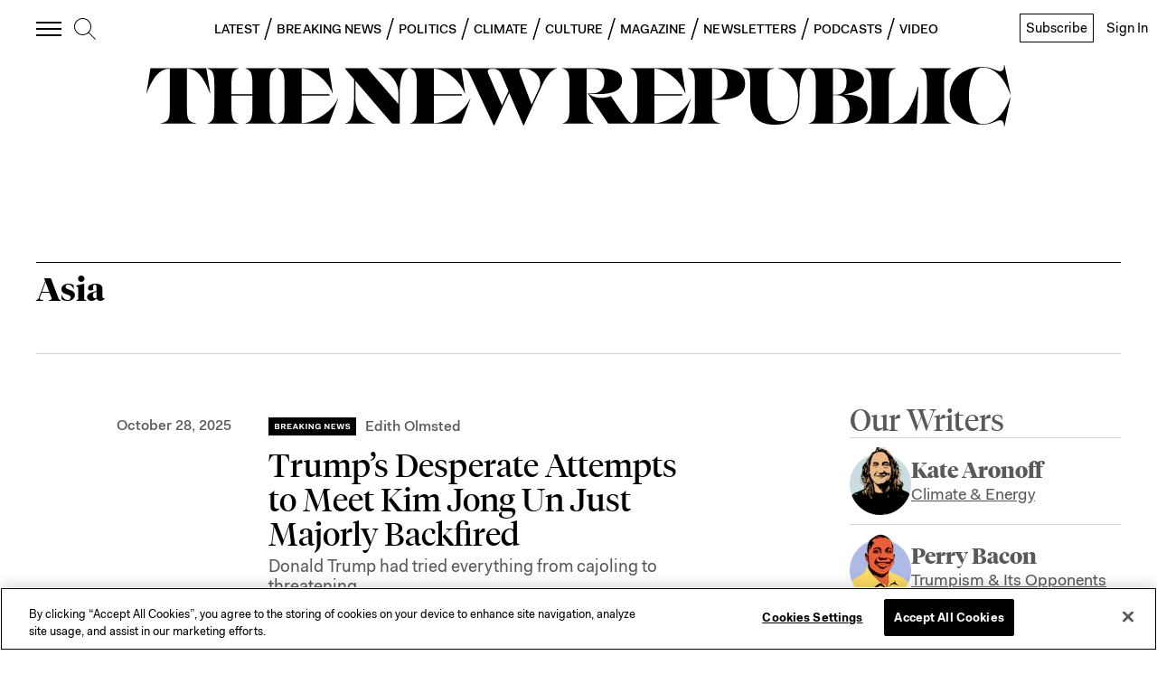

--- FILE ---
content_type: text/html; charset=utf-8
request_url: https://newrepublic.com/tags/asia
body_size: 58388
content:
<!doctype html><html lang="en-us"><head><meta charSet="utf-8"/><div><title data-react-helmet="true">Asia</title></div><div>
<!-- Favicons -->
  <link rel="apple-touch-icon" sizes="57x57" href="//assets.newrepublic.com/assets/favicons/apple-touch-icon-57x57.png">
  <link rel="apple-touch-icon" sizes="60x60" href="//assets.newrepublic.com/assets/favicons/apple-touch-icon-60x60.png">
  <link rel="apple-touch-icon" sizes="72x72" href="//assets.newrepublic.com/assets/favicons/apple-touch-icon-72x72.png">
  <link rel="apple-touch-icon" sizes="76x76" href="//assets.newrepublic.com/assets/favicons/apple-touch-icon-76x76.png">
  <link rel="apple-touch-icon" sizes="114x114" href="//assets.newrepublic.com/assets/favicons/apple-touch-icon-114x114.png">
  <link rel="apple-touch-icon" sizes="120x120" href="//assets.newrepublic.com/assets/favicons/apple-touch-icon-120x120.png">
  <link rel="apple-touch-icon" sizes="144x144" href="//assets.newrepublic.com/assets/favicons/apple-touch-icon-144x144.png">
  <link rel="apple-touch-icon" sizes="152x152" href="//assets.newrepublic.com/assets/favicons/apple-touch-icon-152x152.png">
  <link rel="apple-touch-icon" sizes="180x180" href="//assets.newrepublic.com/assets/favicons/apple-touch-icon-180x180.png">
  <link rel="icon" type="image/png" href="//assets.newrepublic.com/assets/favicons/favicon-32x32.png" sizes="32x32">
  <link rel="icon" type="image/png" href="//assets.newrepublic.com/assets/favicons/favicon-194x194.png" sizes="194x194">
  <link rel="icon" type="image/png" href="//assets.newrepublic.com/assets/favicons/favicon-96x96.png" sizes="96x96">
  <link rel="icon" type="image/png" href="//assets.newrepublic.com/assets/favicons/android-chrome-192x192.png" sizes="192x192">
  <link rel="icon" type="image/png" href="//assets.newrepublic.com/assets/favicons/favicon-16x16.png" sizes="16x16">
  <link rel="manifest" href="//assets.newrepublic.com/assets/favicons/manifest.json">
  <link rel="mask-icon" href="//assets.newrepublic.com/assets/favicons/safari-pinned-tab.svg" color="#000000">
  <link rel="shortcut icon" href="//assets.newrepublic.com/assets/favicons/favicon.ico">
  <meta name="msapplication-TileColor" content="#ffffff">
  <meta name="msapplication-TileImage" content="//assets.newrepublic.com/assets/favicons/mstile-144x144.png">
  <meta name="msapplication-config" content="//assets.newrepublic.com/assets/favicons/browserconfig.xml">
  <meta name="theme-color"
      content="#FFFFFF"
      media="(prefers-color-scheme: light)">
  <meta name="theme-color"
      content="#000000"
      media="(prefers-color-scheme: dark)">
<!-- /Favicons -->

<!-- OneTrust Cookies Consent Notice start -->
<script src="https://cdn.cookielaw.org/scripttemplates/otSDKStub.js"  type="text/javascript" charset="UTF-8"
data-domain-script="831d1c84-5f38-447b-bfae-50d0c3e3709d"></script>
<script type="text/javascript">
function OptanonWrapper() { }
</script>
<!-- OneTrust Cookies Consent Notice end -->

<!-- Blink script -->
  <script id="blink-widget-main" src="//blink.net/1.0/blink-sdk.js?clientId=newrepublic.com"></script>
  <script type="text/plain" class="optanon-category-C0001">
    if (blinkSDK) {
        blinkSDK.setEnableAnalyticsStorage(true);
    } else {
        window.addEventListener("blinkPaywallLoaded", function() {
            blinkSDK.setEnableAnalyticsStorage(true);
        });
    }
  </script>
<!-- End Blink script -->

<script>
  // Read more here:
  // https://my.onetrust.com/s/article/UUID-d81787f6-685c-2262-36c3-5f1f3369e2a7?language=en_US
  //

  // Define dataLayer and the gtag function.
  window.dataLayer = window.dataLayer || [];
  function gtag(){dataLayer.push(arguments);}

  // Default consent configuration for EU and US-CA users
  gtag('consent', 'default', {
    ad_storage: "denied",
    ad_user_data: "denied",
    analytics_storage: "denied",
    ad_personalization: "denied",
    functionality_storage: "granted",
  });

  // Consent configuration for US users (excluding CA)
  gtag('consent', 'default', {
    ad_storage: "granted",
    ad_user_data: "granted",
    analytics_storage: "granted",
    ad_personalization: "granted",
    functionality_storage: "granted",
    'region': ['US']
  });

</script>
<!-- Google Tag Manager -->
<script>(function (w, d, s, l, i) { w[l] = w[l] || []; w[l].push({ 'gtm.start': new Date().getTime(), event: 'gtm.js' });
var f = d.getElementsByTagName(s)[0], j = d.createElement(s), dl = l != 'dataLayer' ? '&l=' + l : ''; j.setAttributeNode(d.createAttribute('data-ot-ignore')); j.setAttribute('class','optanon-category-C0001');
j.async = true;j.src = 'https://www.googletagmanager.com/gtm.js?id=' + i + dl;
f.parentNode.insertBefore(j, f); })(window, document, 'script', 'dataLayer', 'GTM-NMWSH2N');
</script>
<!-- End Google Tag Manager -->
<script type="text/javascript">var _sf_startpt=(new Date()).getTime()</script>
<!-- Twitter widget -->
<script async src="https://platform.twitter.com/widgets.js" charset="utf-8"></script>
<!-- End Twitter widget -->

<script data-cfasync="false" type="text/javascript">
  (()=>{"use strict";var t={455:(t,e,n)=>{n.d(e,{Z:()=>c});var r=n(81),o=n.n(r),i=n(645),a=n.n(i)()(o());a.push([t.id,'div.vjul89{position:fixed;top:0;left:0;width:100%;height:100%;background:rgba(0,0,0,.4);z-index:999999}div.vjul89 *{box-sizing:border-box}div.vjul89 div._12nslk{position:fixed;top:50%;left:50%;transform:translate(-50%, -50%);display:flex;flex-direction:column;justify-content:flex-start;min-height:25vh;width:50%;background-color:#fff;border:none;border-radius:1em;box-shadow:0 0 10px rgba(0,0,0,.3);text-align:center;font-size:13px;font-family:Arial,Helvetica,sans-serif;font-weight:bold;line-height:2;color:#000}div.vjul89 div._12nslk *:before,div.vjul89 div._12nslk *:after{content:"";display:none}@media screen and (max-width: 479px){div.vjul89 div._12nslk{font-size:13px;width:90%}}@media screen and (min-width: 480px){div.vjul89 div._12nslk{font-size:14px;width:80%}}@media screen and (min-width: 608px){div.vjul89 div._12nslk{font-size:14px;width:70%}}@media screen and (min-width: 960px){div.vjul89 div._12nslk{font-size:16px;width:70%}}@media screen and (min-width: 1200px){div.vjul89 div._12nslk{font-size:16px;width:840px}}div.vjul89 div._12nslk header{width:100%;background-color:rgba(0,0,0,0);border:0;color:inherit;display:block;font-size:1em;font-family:inherit;letter-spacing:normal;margin:0;opacity:1;outline:none;padding:1em 2em;position:static;text-align:center}div.vjul89 div._12nslk header img{display:inline;margin:0 0 16px 0;padding:0;max-width:240px;max-height:60px}div.vjul89 div._12nslk header h2{display:block;line-height:1.3;padding:0;font-family:inherit;font-weight:normal;font-style:normal;text-decoration:initial;text-align:center;font-size:1.75em;margin:0;color:inherit}div.vjul89 div._12nslk header h2:not(img+*){margin-top:30px}div.vjul89 div._12nslk header span._1j92dmv{position:absolute;top:0;right:15px;font-size:2em;font-weight:normal;cursor:pointer;color:inherit}div.vjul89 div._12nslk header span._1j92dmv:hover{filter:brightness(115%)}div.vjul89 div._12nslk section{width:100%;margin:0;padding:1em 2em;text-align:center;font-family:inherit;color:inherit;background:rgba(0,0,0,0)}div.vjul89 div._12nslk section p{display:block;margin:0 0 1em 0;line-height:1.5;text-align:center;font-size:1em;font-family:inherit;color:inherit;overflow-wrap:break-word;font-weight:normal;font-style:normal;text-decoration:initial}div.vjul89 div._12nslk section p:last-of-type{margin:0 0 1.5em 0}div.vjul89 div._12nslk section._1dbtlod{display:block}div.vjul89 div._12nslk section._1dbtlod._1aoxcqu{display:none}div.vjul89 div._12nslk section._1dbtlod a._1sqext2._1jiu99w{color:var(--_1jiu99w)}div.vjul89 div._12nslk section._1dbtlod a._1sqext2.lqlwtr{text-decoration:var(--lqlwtr)}div.vjul89 div._12nslk section._1dbtlod a._1sqext2.wa438v:visited{color:var(--wa438v)}div.vjul89 div._12nslk section._1dbtlod div._1aki86k{display:block;margin:.75em;padding:0}div.vjul89 div._12nslk section._1dbtlod div._1aki86k p.yuofri{max-width:80%;margin:0 auto;padding:0;font-size:.85em;color:inherit;font-style:normal;font-weight:normal;cursor:pointer}div.vjul89 div._12nslk section.wybx21{display:block}div.vjul89 div._12nslk section.wybx21._1aoxcqu{display:none}div.vjul89 div._12nslk section.wybx21 h4._19qz5gz{color:inherit;text-align:initial;font-weight:normal;font-family:inherit;font-size:1.125em;margin:0 0 .5em .5em}div.vjul89 div._12nslk section.wybx21 div.d1fv9q{display:flex;margin:1.5em 0}div.vjul89 div._12nslk section.wybx21 div.d1fv9q ul.d4g70m{max-height:300px;flex:2;list-style:none;overflow-y:auto;margin:0 1em 0 0;padding-inline-start:0}@media screen and (min-width: 608px){div.vjul89 div._12nslk section.wybx21 div.d1fv9q ul.d4g70m{flex:1;margin:0 2em 0 0}}div.vjul89 div._12nslk section.wybx21 div.d1fv9q ul.d4g70m li{padding:.75em;cursor:pointer;background:rgba(0,0,0,.05);font-weight:bold}div.vjul89 div._12nslk section.wybx21 div.d1fv9q ul.d4g70m li:hover{background:rgba(0,0,0,.075)}div.vjul89 div._12nslk section.wybx21 div.d1fv9q ul.d4g70m li._3e6yaf{color:var(--_1rbefr0);background:var(--_19gqudc)}div.vjul89 div._12nslk section.wybx21 div.d1fv9q div._15fsyju{max-height:300px;overflow-y:auto;flex:3;display:flex;flex-direction:column;justify-content:space-between;text-align:initial}div.vjul89 div._12nslk section.wybx21 div.d1fv9q div._15fsyju ol._18x2pnc{display:none;list-style-type:decimal;text-align:initial;padding:0;margin:0 2em;font-weight:normal}div.vjul89 div._12nslk section.wybx21 div.d1fv9q div._15fsyju ol._18x2pnc._3e6yaf{display:block}div.vjul89 div._12nslk section.wybx21 div.d1fv9q div._15fsyju p{margin:1em 0 0;text-align:inherit;font-style:italic}div.vjul89 div._12nslk section.wybx21 button.lppg7q{font-size:1em;text-transform:initial}div.vjul89 div._12nslk button._19r2sxa{width:auto;height:auto;max-width:90%;cursor:pointer;display:inline-block;letter-spacing:normal;margin:.75em;opacity:1;outline:none;overflow-wrap:break-word;font-family:inherit;font-weight:normal;font-style:normal;text-decoration:initial;text-transform:uppercase;text-align:center;color:#fff;font-size:1.15em;padding:.75em 2em;padding-inline:2em;padding-block:.75em;line-height:normal;background:#40c28a;border:none;border-radius:.25em;box-shadow:none}div.vjul89 div._12nslk button._19r2sxa:hover{filter:brightness(115%);box-shadow:none}div.vjul89 div._12nslk a._1133rtj{height:50px;width:50px;position:absolute;bottom:5px;right:5px}div.vjul89 div._12nslk a._1133rtj img{position:initial;height:100%;width:100%;filter:drop-shadow(1px 1px 1px var(--_1u0adfa))}',""]);const c=a},645:t=>{t.exports=function(t){var e=[];return e.toString=function(){return this.map((function(e){var n="",r=void 0!==e[5];return e[4]&&(n+="@supports (".concat(e[4],") {")),e[2]&&(n+="@media ".concat(e[2]," {")),r&&(n+="@layer".concat(e[5].length>0?" ".concat(e[5]):""," {")),n+=t(e),r&&(n+="}"),e[2]&&(n+="}"),e[4]&&(n+="}"),n})).join("")},e.i=function(t,n,r,o,i){"string"==typeof t&&(t=[[null,t,void 0]]);var a={};if(r)for(var c=0;c<this.length;c++){var s=this[c][0];null!=s&&(a[s]=!0)}for(var l=0;l<t.length;l++){var u=[].concat(t[l]);r&&a[u[0]]||(void 0!==i&&(void 0===u[5]||(u[1]="@layer".concat(u[5].length>0?" ".concat(u[5]):""," {").concat(u[1],"}")),u[5]=i),n&&(u[2]?(u[1]="@media ".concat(u[2]," {").concat(u[1],"}"),u[2]=n):u[2]=n),o&&(u[4]?(u[1]="@supports (".concat(u[4],") {").concat(u[1],"}"),u[4]=o):u[4]="".concat(o)),e.push(u))}},e}},81:t=>{t.exports=function(t){return t[1]}},379:t=>{var e=[];function n(t){for(var n=-1,r=0;r<e.length;r++)if(e[r].identifier===t){n=r;break}return n}function r(t,r){for(var i={},a=[],c=0;c<t.length;c++){var s=t[c],l=r.base?s[0]+r.base:s[0],u=i[l]||0,d="".concat(l," ").concat(u);i[l]=u+1;var f=n(d),v={css:s[1],media:s[2],sourceMap:s[3],supports:s[4],layer:s[5]};if(-1!==f)e[f].references++,e[f].updater(v);else{var h=o(v,r);r.byIndex=c,e.splice(c,0,{identifier:d,updater:h,references:1})}a.push(d)}return a}function o(t,e){var n=e.domAPI(e);n.update(t);return function(e){if(e){if(e.css===t.css&&e.media===t.media&&e.sourceMap===t.sourceMap&&e.supports===t.supports&&e.layer===t.layer)return;n.update(t=e)}else n.remove()}}t.exports=function(t,o){var i=r(t=t||[],o=o||{});return function(t){t=t||[];for(var a=0;a<i.length;a++){var c=n(i[a]);e[c].references--}for(var s=r(t,o),l=0;l<i.length;l++){var u=n(i[l]);0===e[u].references&&(e[u].updater(),e.splice(u,1))}i=s}}},569:t=>{var e={};t.exports=function(t,n){var r=function(t){if(void 0===e[t]){var n=document.querySelector(t);if(window.HTMLIFrameElement&&n instanceof window.HTMLIFrameElement)try{n=n.contentDocument.head}catch(t){n=null}e[t]=n}return e[t]}(t);if(!r)throw new Error("Couldn't find a style target. This probably means that the value for the 'insert' parameter is invalid.");r.appendChild(n)}},216:t=>{t.exports=function(t){var e=document.createElement("style");return t.setAttributes(e,t.attributes),t.insert(e,t.options),e}},565:(t,e,n)=>{t.exports=function(t){var e=n.nc;e&&t.setAttribute("nonce",e)}},795:t=>{t.exports=function(t){if("undefined"==typeof document)return{update:function(){},remove:function(){}};var e=t.insertStyleElement(t);return{update:function(n){!function(t,e,n){var r="";n.supports&&(r+="@supports (".concat(n.supports,") {")),n.media&&(r+="@media ".concat(n.media," {"));var o=void 0!==n.layer;o&&(r+="@layer".concat(n.layer.length>0?" ".concat(n.layer):""," {")),r+=n.css,o&&(r+="}"),n.media&&(r+="}"),n.supports&&(r+="}");var i=n.sourceMap;i&&"undefined"!=typeof btoa&&(r+=`
/*# sourceMappingURL=data:application/json;base64,`.concat(btoa(unescape(encodeURIComponent(JSON.stringify(i))))," */")),e.styleTagTransform(r,t,e.options)}(e,t,n)},remove:function(){!function(t){if(null===t.parentNode)return!1;t.parentNode.removeChild(t)}(e)}}}},589:t=>{t.exports=function(t,e){if(e.styleSheet)e.styleSheet.cssText=t;else{for(;e.firstChild;)e.removeChild(e.firstChild);e.appendChild(document.createTextNode(t))}}}},e={};function n(r){var o=e[r];if(void 0!==o)return o.exports;var i=e[r]={id:r,exports:{}};return t[r](i,i.exports,n),i.exports}n.n=t=>{var e=t&&t.__esModule?()=>t.default:()=>t;return n.d(e,{a:e}),e},n.d=(t,e)=>{for(var r in e)n.o(e,r)&&!n.o(t,r)&&Object.defineProperty(t,r,{enumerable:!0,get:e[r]})},n.o=(t,e)=>Object.prototype.hasOwnProperty.call(t,e),n.nc=void 0,(()=>{const t={randomUUID:"undefined"!=typeof crypto&&crypto.randomUUID&&crypto.randomUUID.bind(crypto)};let e;const r=new Uint8Array(16);function o(){if(!e&&(e="undefined"!=typeof crypto&&crypto.getRandomValues&&crypto.getRandomValues.bind(crypto),!e))throw new Error("crypto.getRandomValues() not supported. See https://github.com/uuidjs/uuid#getrandomvalues-not-supported");return e(r)}const i=[];for(let t=0;t<256;++t)i.push((t+256).toString(16).slice(1));function a(t,e=0){return(i[t[e+0]]+i[t[e+1]]+i[t[e+2]]+i[t[e+3]]+"-"+i[t[e+4]]+i[t[e+5]]+"-"+i[t[e+6]]+i[t[e+7]]+"-"+i[t[e+8]]+i[t[e+9]]+"-"+i[t[e+10]]+i[t[e+11]]+i[t[e+12]]+i[t[e+13]]+i[t[e+14]]+i[t[e+15]]).toLowerCase()}const c=function(e,n,r){if(t.randomUUID&&!n&&!e)return t.randomUUID();const i=(e=e||{}).random||(e.rng||o)();if(i[6]=15&i[6]|64,i[8]=63&i[8]|128,n){r=r||0;for(let t=0;t<16;++t)n[r+t]=i[t];return n}return a(i)};var s=n(379),l=n.n(s),u=n(795),d=n.n(u),f=n(569),v=n.n(f),h=n(565),p=n.n(h),m=n(216),y=n.n(m),g=n(589),b=n.n(g),w=n(455),x={};x.styleTagTransform=b(),x.setAttributes=p(),x.insert=v().bind(null,"head"),x.domAPI=d(),x.insertStyleElement=y();l()(w.Z,x);w.Z&&w.Z.locals&&w.Z.locals;function k(t){return k="function"==typeof Symbol&&"symbol"==typeof Symbol.iterator?function(t){return typeof t}:function(t){return t&&"function"==typeof Symbol&&t.constructor===Symbol&&t!==Symbol.prototype?"symbol":typeof t},k(t)}function L(){L=function(){return e};var t,e={},n=Object.prototype,r=n.hasOwnProperty,o=Object.defineProperty||function(t,e,n){t[e]=n.value},i="function"==typeof Symbol?Symbol:{},a=i.iterator||"@@iterator",c=i.asyncIterator||"@@asyncIterator",s=i.toStringTag||"@@toStringTag";function l(t,e,n){return Object.defineProperty(t,e,{value:n,enumerable:!0,configurable:!0,writable:!0}),t[e]}try{l({},"")}catch(t){l=function(t,e,n){return t[e]=n}}function u(t,e,n,r){var i=e&&e.prototype instanceof y?e:y,a=Object.create(i.prototype),c=new T(r||[]);return o(a,"_invoke",{value:A(t,n,c)}),a}function d(t,e,n){try{return{type:"normal",arg:t.call(e,n)}}catch(t){return{type:"throw",arg:t}}}e.wrap=u;var f="suspendedStart",v="suspendedYield",h="executing",p="completed",m={};function y(){}function g(){}function b(){}var w={};l(w,a,(function(){return this}));var x=Object.getPrototypeOf,E=x&&x(x(O([])));E&&E!==n&&r.call(E,a)&&(w=E);var j=b.prototype=y.prototype=Object.create(w);function C(t){["next","throw","return"].forEach((function(e){l(t,e,(function(t){return this._invoke(e,t)}))}))}function S(t,e){function n(o,i,a,c){var s=d(t[o],t,i);if("throw"!==s.type){var l=s.arg,u=l.value;return u&&"object"==k(u)&&r.call(u,"__await")?e.resolve(u.__await).then((function(t){n("next",t,a,c)}),(function(t){n("throw",t,a,c)})):e.resolve(u).then((function(t){l.value=t,a(l)}),(function(t){return n("throw",t,a,c)}))}c(s.arg)}var i;o(this,"_invoke",{value:function(t,r){function o(){return new e((function(e,o){n(t,r,e,o)}))}return i=i?i.then(o,o):o()}})}function A(e,n,r){var o=f;return function(i,a){if(o===h)throw new Error("Generator is already running");if(o===p){if("throw"===i)throw a;return{value:t,done:!0}}for(r.method=i,r.arg=a;;){var c=r.delegate;if(c){var s=I(c,r);if(s){if(s===m)continue;return s}}if("next"===r.method)r.sent=r._sent=r.arg;else if("throw"===r.method){if(o===f)throw o=p,r.arg;r.dispatchException(r.arg)}else"return"===r.method&&r.abrupt("return",r.arg);o=h;var l=d(e,n,r);if("normal"===l.type){if(o=r.done?p:v,l.arg===m)continue;return{value:l.arg,done:r.done}}"throw"===l.type&&(o=p,r.method="throw",r.arg=l.arg)}}}function I(e,n){var r=n.method,o=e.iterator[r];if(o===t)return n.delegate=null,"throw"===r&&e.iterator.return&&(n.method="return",n.arg=t,I(e,n),"throw"===n.method)||"return"!==r&&(n.method="throw",n.arg=new TypeError("The iterator does not provide a '"+r+"' method")),m;var i=d(o,e.iterator,n.arg);if("throw"===i.type)return n.method="throw",n.arg=i.arg,n.delegate=null,m;var a=i.arg;return a?a.done?(n[e.resultName]=a.value,n.next=e.nextLoc,"return"!==n.method&&(n.method="next",n.arg=t),n.delegate=null,m):a:(n.method="throw",n.arg=new TypeError("iterator result is not an object"),n.delegate=null,m)}function P(t){var e={tryLoc:t[0]};1 in t&&(e.catchLoc=t[1]),2 in t&&(e.finallyLoc=t[2],e.afterLoc=t[3]),this.tryEntries.push(e)}function Y(t){var e=t.completion||{};e.type="normal",delete e.arg,t.completion=e}function T(t){this.tryEntries=[{tryLoc:"root"}],t.forEach(P,this),this.reset(!0)}function O(e){if(e||""===e){var n=e[a];if(n)return n.call(e);if("function"==typeof e.next)return e;if(!isNaN(e.length)){var o=-1,i=function n(){for(;++o<e.length;)if(r.call(e,o))return n.value=e[o],n.done=!1,n;return n.value=t,n.done=!0,n};return i.next=i}}throw new TypeError(k(e)+" is not iterable")}return g.prototype=b,o(j,"constructor",{value:b,configurable:!0}),o(b,"constructor",{value:g,configurable:!0}),g.displayName=l(b,s,"GeneratorFunction"),e.isGeneratorFunction=function(t){var e="function"==typeof t&&t.constructor;return!!e&&(e===g||"GeneratorFunction"===(e.displayName||e.name))},e.mark=function(t){return Object.setPrototypeOf?Object.setPrototypeOf(t,b):(t.__proto__=b,l(t,s,"GeneratorFunction")),t.prototype=Object.create(j),t},e.awrap=function(t){return{__await:t}},C(S.prototype),l(S.prototype,c,(function(){return this})),e.AsyncIterator=S,e.async=function(t,n,r,o,i){void 0===i&&(i=Promise);var a=new S(u(t,n,r,o),i);return e.isGeneratorFunction(n)?a:a.next().then((function(t){return t.done?t.value:a.next()}))},C(j),l(j,s,"Generator"),l(j,a,(function(){return this})),l(j,"toString",(function(){return"[object Generator]"})),e.keys=function(t){var e=Object(t),n=[];for(var r in e)n.push(r);return n.reverse(),function t(){for(;n.length;){var r=n.pop();if(r in e)return t.value=r,t.done=!1,t}return t.done=!0,t}},e.values=O,T.prototype={constructor:T,reset:function(e){if(this.prev=0,this.next=0,this.sent=this._sent=t,this.done=!1,this.delegate=null,this.method="next",this.arg=t,this.tryEntries.forEach(Y),!e)for(var n in this)"t"===n.charAt(0)&&r.call(this,n)&&!isNaN(+n.slice(1))&&(this[n]=t)},stop:function(){this.done=!0;var t=this.tryEntries[0].completion;if("throw"===t.type)throw t.arg;return this.rval},dispatchException:function(e){if(this.done)throw e;var n=this;function o(r,o){return c.type="throw",c.arg=e,n.next=r,o&&(n.method="next",n.arg=t),!!o}for(var i=this.tryEntries.length-1;i>=0;--i){var a=this.tryEntries[i],c=a.completion;if("root"===a.tryLoc)return o("end");if(a.tryLoc<=this.prev){var s=r.call(a,"catchLoc"),l=r.call(a,"finallyLoc");if(s&&l){if(this.prev<a.catchLoc)return o(a.catchLoc,!0);if(this.prev<a.finallyLoc)return o(a.finallyLoc)}else if(s){if(this.prev<a.catchLoc)return o(a.catchLoc,!0)}else{if(!l)throw new Error("try statement without catch or finally");if(this.prev<a.finallyLoc)return o(a.finallyLoc)}}}},abrupt:function(t,e){for(var n=this.tryEntries.length-1;n>=0;--n){var o=this.tryEntries[n];if(o.tryLoc<=this.prev&&r.call(o,"finallyLoc")&&this.prev<o.finallyLoc){var i=o;break}}i&&("break"===t||"continue"===t)&&i.tryLoc<=e&&e<=i.finallyLoc&&(i=null);var a=i?i.completion:{};return a.type=t,a.arg=e,i?(this.method="next",this.next=i.finallyLoc,m):this.complete(a)},complete:function(t,e){if("throw"===t.type)throw t.arg;return"break"===t.type||"continue"===t.type?this.next=t.arg:"return"===t.type?(this.rval=this.arg=t.arg,this.method="return",this.next="end"):"normal"===t.type&&e&&(this.next=e),m},finish:function(t){for(var e=this.tryEntries.length-1;e>=0;--e){var n=this.tryEntries[e];if(n.finallyLoc===t)return this.complete(n.completion,n.afterLoc),Y(n),m}},catch:function(t){for(var e=this.tryEntries.length-1;e>=0;--e){var n=this.tryEntries[e];if(n.tryLoc===t){var r=n.completion;if("throw"===r.type){var o=r.arg;Y(n)}return o}}throw new Error("illegal catch attempt")},delegateYield:function(e,n,r){return this.delegate={iterator:O(e),resultName:n,nextLoc:r},"next"===this.method&&(this.arg=t),m}},e}function E(t,e,n,r,o,i,a){try{var c=t[i](a),s=c.value}catch(t){return void n(t)}c.done?e(s):Promise.resolve(s).then(r,o)}var j="ZnMtYWRiLWVycg",C=function(){var t,e=(t=L().mark((function t(){var e,n,r,o,i;return L().wrap((function(t){for(;;)switch(t.prev=t.next){case 0:if(document.body){t.next=3;break}return t.next=3,new Promise((function(t){return document.addEventListener("DOMContentLoaded",t)}));case 3:for(e=["YWQ=","YmFubmVyLWFk","YmFubmVyX2Fk","YmFubmVyLWFkLWNvbnRhaW5lcg==","YWQtc2lkZXJhaWw=","c3RpY2t5YWRz","aW1wcnRudC1jbnQ="],(n=document.createElement("div")).textContent=Math.random().toString(),n.setAttribute(atob("ZGF0YS1mcmVlc3Rhci1hZA=="),"123"),r=0;r<e.length;r++)n.classList.add(atob(e[r]));if(n.style.display="block",document.body.appendChild(n),o=window.getComputedStyle(n),i=null==o?void 0:o.display,n.remove(),"none"!==i){t.next=15;break}throw new Error(j);case 15:case"end":return t.stop()}}),t)})),function(){var e=this,n=arguments;return new Promise((function(r,o){var i=t.apply(e,n);function a(t){E(i,r,o,a,c,"next",t)}function c(t){E(i,r,o,a,c,"throw",t)}a(void 0)}))});return function(){return e.apply(this,arguments)}}(),S=function(t){return new Promise((function(e,n){var r=document.createElement("script");try{r.src=t,r.addEventListener("load",(function(){e()})),r.addEventListener("error",(function(){n(j)})),document.head.appendChild(r)}catch(t){n(t)}finally{r.remove()}}))};function A(t){return A="function"==typeof Symbol&&"symbol"==typeof Symbol.iterator?function(t){return typeof t}:function(t){return t&&"function"==typeof Symbol&&t.constructor===Symbol&&t!==Symbol.prototype?"symbol":typeof t},A(t)}function I(){I=function(){return e};var t,e={},n=Object.prototype,r=n.hasOwnProperty,o=Object.defineProperty||function(t,e,n){t[e]=n.value},i="function"==typeof Symbol?Symbol:{},a=i.iterator||"@@iterator",c=i.asyncIterator||"@@asyncIterator",s=i.toStringTag||"@@toStringTag";function l(t,e,n){return Object.defineProperty(t,e,{value:n,enumerable:!0,configurable:!0,writable:!0}),t[e]}try{l({},"")}catch(t){l=function(t,e,n){return t[e]=n}}function u(t,e,n,r){var i=e&&e.prototype instanceof y?e:y,a=Object.create(i.prototype),c=new T(r||[]);return o(a,"_invoke",{value:C(t,n,c)}),a}function d(t,e,n){try{return{type:"normal",arg:t.call(e,n)}}catch(t){return{type:"throw",arg:t}}}e.wrap=u;var f="suspendedStart",v="suspendedYield",h="executing",p="completed",m={};function y(){}function g(){}function b(){}var w={};l(w,a,(function(){return this}));var x=Object.getPrototypeOf,k=x&&x(x(O([])));k&&k!==n&&r.call(k,a)&&(w=k);var L=b.prototype=y.prototype=Object.create(w);function E(t){["next","throw","return"].forEach((function(e){l(t,e,(function(t){return this._invoke(e,t)}))}))}function j(t,e){function n(o,i,a,c){var s=d(t[o],t,i);if("throw"!==s.type){var l=s.arg,u=l.value;return u&&"object"==A(u)&&r.call(u,"__await")?e.resolve(u.__await).then((function(t){n("next",t,a,c)}),(function(t){n("throw",t,a,c)})):e.resolve(u).then((function(t){l.value=t,a(l)}),(function(t){return n("throw",t,a,c)}))}c(s.arg)}var i;o(this,"_invoke",{value:function(t,r){function o(){return new e((function(e,o){n(t,r,e,o)}))}return i=i?i.then(o,o):o()}})}function C(e,n,r){var o=f;return function(i,a){if(o===h)throw new Error("Generator is already running");if(o===p){if("throw"===i)throw a;return{value:t,done:!0}}for(r.method=i,r.arg=a;;){var c=r.delegate;if(c){var s=S(c,r);if(s){if(s===m)continue;return s}}if("next"===r.method)r.sent=r._sent=r.arg;else if("throw"===r.method){if(o===f)throw o=p,r.arg;r.dispatchException(r.arg)}else"return"===r.method&&r.abrupt("return",r.arg);o=h;var l=d(e,n,r);if("normal"===l.type){if(o=r.done?p:v,l.arg===m)continue;return{value:l.arg,done:r.done}}"throw"===l.type&&(o=p,r.method="throw",r.arg=l.arg)}}}function S(e,n){var r=n.method,o=e.iterator[r];if(o===t)return n.delegate=null,"throw"===r&&e.iterator.return&&(n.method="return",n.arg=t,S(e,n),"throw"===n.method)||"return"!==r&&(n.method="throw",n.arg=new TypeError("The iterator does not provide a '"+r+"' method")),m;var i=d(o,e.iterator,n.arg);if("throw"===i.type)return n.method="throw",n.arg=i.arg,n.delegate=null,m;var a=i.arg;return a?a.done?(n[e.resultName]=a.value,n.next=e.nextLoc,"return"!==n.method&&(n.method="next",n.arg=t),n.delegate=null,m):a:(n.method="throw",n.arg=new TypeError("iterator result is not an object"),n.delegate=null,m)}function P(t){var e={tryLoc:t[0]};1 in t&&(e.catchLoc=t[1]),2 in t&&(e.finallyLoc=t[2],e.afterLoc=t[3]),this.tryEntries.push(e)}function Y(t){var e=t.completion||{};e.type="normal",delete e.arg,t.completion=e}function T(t){this.tryEntries=[{tryLoc:"root"}],t.forEach(P,this),this.reset(!0)}function O(e){if(e||""===e){var n=e[a];if(n)return n.call(e);if("function"==typeof e.next)return e;if(!isNaN(e.length)){var o=-1,i=function n(){for(;++o<e.length;)if(r.call(e,o))return n.value=e[o],n.done=!1,n;return n.value=t,n.done=!0,n};return i.next=i}}throw new TypeError(A(e)+" is not iterable")}return g.prototype=b,o(L,"constructor",{value:b,configurable:!0}),o(b,"constructor",{value:g,configurable:!0}),g.displayName=l(b,s,"GeneratorFunction"),e.isGeneratorFunction=function(t){var e="function"==typeof t&&t.constructor;return!!e&&(e===g||"GeneratorFunction"===(e.displayName||e.name))},e.mark=function(t){return Object.setPrototypeOf?Object.setPrototypeOf(t,b):(t.__proto__=b,l(t,s,"GeneratorFunction")),t.prototype=Object.create(L),t},e.awrap=function(t){return{__await:t}},E(j.prototype),l(j.prototype,c,(function(){return this})),e.AsyncIterator=j,e.async=function(t,n,r,o,i){void 0===i&&(i=Promise);var a=new j(u(t,n,r,o),i);return e.isGeneratorFunction(n)?a:a.next().then((function(t){return t.done?t.value:a.next()}))},E(L),l(L,s,"Generator"),l(L,a,(function(){return this})),l(L,"toString",(function(){return"[object Generator]"})),e.keys=function(t){var e=Object(t),n=[];for(var r in e)n.push(r);return n.reverse(),function t(){for(;n.length;){var r=n.pop();if(r in e)return t.value=r,t.done=!1,t}return t.done=!0,t}},e.values=O,T.prototype={constructor:T,reset:function(e){if(this.prev=0,this.next=0,this.sent=this._sent=t,this.done=!1,this.delegate=null,this.method="next",this.arg=t,this.tryEntries.forEach(Y),!e)for(var n in this)"t"===n.charAt(0)&&r.call(this,n)&&!isNaN(+n.slice(1))&&(this[n]=t)},stop:function(){this.done=!0;var t=this.tryEntries[0].completion;if("throw"===t.type)throw t.arg;return this.rval},dispatchException:function(e){if(this.done)throw e;var n=this;function o(r,o){return c.type="throw",c.arg=e,n.next=r,o&&(n.method="next",n.arg=t),!!o}for(var i=this.tryEntries.length-1;i>=0;--i){var a=this.tryEntries[i],c=a.completion;if("root"===a.tryLoc)return o("end");if(a.tryLoc<=this.prev){var s=r.call(a,"catchLoc"),l=r.call(a,"finallyLoc");if(s&&l){if(this.prev<a.catchLoc)return o(a.catchLoc,!0);if(this.prev<a.finallyLoc)return o(a.finallyLoc)}else if(s){if(this.prev<a.catchLoc)return o(a.catchLoc,!0)}else{if(!l)throw new Error("try statement without catch or finally");if(this.prev<a.finallyLoc)return o(a.finallyLoc)}}}},abrupt:function(t,e){for(var n=this.tryEntries.length-1;n>=0;--n){var o=this.tryEntries[n];if(o.tryLoc<=this.prev&&r.call(o,"finallyLoc")&&this.prev<o.finallyLoc){var i=o;break}}i&&("break"===t||"continue"===t)&&i.tryLoc<=e&&e<=i.finallyLoc&&(i=null);var a=i?i.completion:{};return a.type=t,a.arg=e,i?(this.method="next",this.next=i.finallyLoc,m):this.complete(a)},complete:function(t,e){if("throw"===t.type)throw t.arg;return"break"===t.type||"continue"===t.type?this.next=t.arg:"return"===t.type?(this.rval=this.arg=t.arg,this.method="return",this.next="end"):"normal"===t.type&&e&&(this.next=e),m},finish:function(t){for(var e=this.tryEntries.length-1;e>=0;--e){var n=this.tryEntries[e];if(n.finallyLoc===t)return this.complete(n.completion,n.afterLoc),Y(n),m}},catch:function(t){for(var e=this.tryEntries.length-1;e>=0;--e){var n=this.tryEntries[e];if(n.tryLoc===t){var r=n.completion;if("throw"===r.type){var o=r.arg;Y(n)}return o}}throw new Error("illegal catch attempt")},delegateYield:function(e,n,r){return this.delegate={iterator:O(e),resultName:n,nextLoc:r},"next"===this.method&&(this.arg=t),m}},e}function P(t,e,n,r,o,i,a){try{var c=t[i](a),s=c.value}catch(t){return void n(t)}c.done?e(s):Promise.resolve(s).then(r,o)}function Y(t){return function(){var e=this,n=arguments;return new Promise((function(r,o){var i=t.apply(e,n);function a(t){P(i,r,o,a,c,"next",t)}function c(t){P(i,r,o,a,c,"throw",t)}a(void 0)}))}}function T(t,e){for(var n=0;n<e.length;n++){var r=e[n];r.enumerable=r.enumerable||!1,r.configurable=!0,"value"in r&&(r.writable=!0),Object.defineProperty(t,(o=r.key,i=void 0,i=function(t,e){if("object"!==A(t)||null===t)return t;var n=t[Symbol.toPrimitive];if(void 0!==n){var r=n.call(t,e||"default");if("object"!==A(r))return r;throw new TypeError("@@toPrimitive must return a primitive value.")}return("string"===e?String:Number)(t)}(o,"string"),"symbol"===A(i)?i:String(i)),r)}var o,i}var O=function(){function t(e){!function(t,e){if(!(t instanceof e))throw new TypeError("Cannot call a class as a function")}(this,t),this.config=null,this.langCode=null,this.languages=this.getUserPreferredLanguages(e)}var e,n,r,o,i,a;return e=t,n=[{key:"init",value:(a=Y(I().mark((function t(){return I().wrap((function(t){for(;;)switch(t.prev=t.next){case 0:return t.next=2,this.fetchConfig();case 2:this.config=t.sent,null!==this.config&&(this.langCode=this.getFirstSupportedLanguage(this.languages),this.observe());case 4:case"end":return t.stop()}}),t,this)}))),function(){return a.apply(this,arguments)})},{key:"fetchConfig",value:(i=Y(I().mark((function t(){var e,n,r,o,i,a;return I().wrap((function(t){for(;;)switch(t.prev=t.next){case 0:return n=(e=["Y29uZmlnLmNvbmZpZy1mYWN0b3J5LmNvbQ==","Y29uZmlnLmNvbnRlbnQtc2V0dGluZ3MuY29t","Y29uZmlnLnNpdGUtY29uZmlnLmNvbQ==","Y29uZmlnLmZyZmlndXJlcy5jb20="]).length-1,r=Number.isNaN(Number(localStorage.getItem("fs.cdi")))?0:Number(localStorage.getItem("fs.cdi")),o=Number.isNaN(Number(localStorage.getItem("fs.cfc")))?0:Number(localStorage.getItem("fs.cfc")),i=atob(e[r]),a="https://".concat(i,"/newrepublic-com.json"),t.prev=6,t.next=9,fetch(a);case 9:return t.abrupt("return",t.sent.json());case 12:return t.prev=12,t.t0=t.catch(6),++o>=3&&(o=0,r++),r>n&&(r=0),t.abrupt("return",null);case 18:return t.prev=18,localStorage.setItem("fs.cdi",r),localStorage.setItem("fs.cfc",o),t.finish(18);case 22:case"end":return t.stop()}}),t,null,[[6,12,18,22]])}))),function(){return i.apply(this,arguments)})},{key:"killScroll",value:function(t){if(t.isScrollDisabled){this.existingOverflow=document.body.style.overflow,document.body.style.overflow="hidden";var e=window.pageYOffset||document.documentElement.scrollTop,n=window.pageXOffset||document.documentElement.scrollLeft;document.body.style.top="-".concat(e,"px"),document.body.style.left="-".concat(n,"px"),window.onscroll=function(){window.scrollTo(n,e)}}}},{key:"reviveScroll",value:function(){document.body.style.overflow=this.existingOverflow||"",window.onscroll=function(){}}},{key:"getUserPreferredLanguages",value:function(t){var e=t.languages,n=t.language,r=void 0===e?[n]:e;if(r)return r.map((function(t){var e=t.trim().toLowerCase();if(!e.includes("zh"))return e.split(/-|_/)[0];var n=e.split(/-|_/)[1];return"zh"===e||["hans","cn","sg"].includes(n)?"zh":["hant","hk","mo","tw"].includes(n)?"zh-hant":void 0}))}},{key:"getFirstSupportedLanguage",value:function(t){var e=this,n=["title","paragraphOne","buttonText"],r=t.find((function(t){return n.every((function(n){return!!e.config[n][t]}))}));return void 0!==r?r:"en"}},{key:"getLocalizedTextContent",value:function(t,e){var n,r=arguments.length>2&&void 0!==arguments[2]&&arguments[2],o=t[e];if(void 0===o)throw new Error("Config text not found for text key ".concat(e));return r?null!==(n=o[this.langCode])&&void 0!==n?n:o.en:o[this.langCode]}},{key:"getPixelString",value:function(t){return"number"==typeof t?"".concat(t,"px"):null}},{key:"pickContrastingColorValue",value:function(t,e,n){var r=t.substring(1,7);return.299*parseInt(r.substring(0,2),16)+.587*parseInt(r.substring(2,4),16)+.114*parseInt(r.substring(4,6),16)>=128?e:n}},{key:"generateOverlay",value:function(t){var e=this,n=t.siteId,r=t.isCloseEnabled,o=t.dismissDuration,i=t.dismissDurationPv,a=t.logoUrl,c=t.font,s=t.paragraphTwo,l=t.paragraphThree,u=t.closeText,d=t.linkText,f=t.linkUrl,v=t.textColor,h=t.headerTextColor,p=t.buttonTextColor,m=t.headerBgColor,y=t.bgColor,g=t.buttonBgColor,b=t.borderColor,w=t.borderWidth,x=t.borderRadius,k=t.closeButtonColor,L=t.closeTextColor,E=t.linkTextColor,j=t.linkTextDecoration,C=t.linkVisitedTextColor,S=t.hasFsBranding,A=t.disableInstructions,I=document.createElement("div");I.style.setProperty("--_19gqudc",g||"#40C28A"),I.style.setProperty("--_1rbefr0",p||"#000000"),I.style.setProperty("--_1u0adfa",this.pickContrastingColorValue(y||"#FFFFFF","white","black")),E&&I.style.setProperty("--_1jiu99w",E),C&&I.style.setProperty("--wa438v",C),j&&I.style.setProperty("--lqlwtr",j),I.classList.add("vjul89"),I.id="_1nntcpy",I.dir="auto",this.oid=I.id;var P=document.createElement("div");P.classList.add("_12nslk"),y&&(P.style.backgroundColor=y),c&&(P.style.fontFamily=c),v&&(P.style.color=v);var Y=this.getPixelString(x),T=this.getPixelString(w);Y&&(P.style.borderRadius=Y),(b||T)&&(P.style.borderStyle="solid"),b&&(P.style.borderColor=b),T&&(P.style.borderWidth=T);var O=document.createElement("header");if(h&&(O.style.color=h),m){O.style.backgroundColor=m;var H=Y||"1em";O.style.borderTopLeftRadius=H,O.style.borderTopRightRadius=H}if(a){var U=document.createElement("img");U.src=a,U.alt="Logo",U.onerror=function(){this.style.display="none"},O.appendChild(U)}var R=document.createElement("h2");R.textContent=this.getLocalizedTextContent(t,"title"),O.appendChild(R);var F=document.createElement("section");F.classList.add("_1dbtlod");var B=document.createElement("p");if(B.textContent=this.getLocalizedTextContent(t,"paragraphOne"),F.appendChild(B),s&&0!==Object.keys(s).length){var _=document.createElement("p");_.textContent=this.getLocalizedTextContent(t,"paragraphTwo"),F.appendChild(_)}if(l&&0!==Object.keys(l).length){var V=document.createElement("p");V.textContent=this.getLocalizedTextContent(t,"paragraphThree"),F.appendChild(V)}var q=d&&this.getLocalizedTextContent(t,"linkText"),N=f&&this.getLocalizedTextContent(t,"linkUrl",!0);if(q&&N){var G=document.createElement("div");G.style.margin="0 0 1em";var z=document.createElement("a");z.classList.add("_1sqext2"),E&&z.classList.add("_1jiu99w"),C&&z.classList.add("wa438v"),j&&z.classList.add("lqlwtr"),z.textContent=q,z.href=N,z.target="_blank",G.appendChild(z),F.appendChild(G)}var Q=document.createElement("button");if(Q.classList.add("_19r2sxa"),Q.tabIndex=0,Q.textContent=this.getLocalizedTextContent(t,"buttonText"),g&&(Q.style.backgroundColor=g),p&&(Q.style.color=p),Q.onclick=function(){document.querySelector("section._1dbtlod").classList.add("_1aoxcqu"),document.querySelector("section.wybx21").classList.remove("_1aoxcqu")},F.appendChild(Q),r){var D=function(){I.remove(),e.reviveScroll(),o||i?(sessionStorage.removeItem("fs.adb".concat(n||"",".dis")),i?e.updateValues("p"):o&&e.updateValues("dt")):sessionStorage.setItem("fs.adb".concat(n||"",".dis"),"1")},W=document.createElement("span");if(W.classList.add("_1j92dmv"),W.innerHTML="&times;",W.tabIndex=0,k&&(W.style.color=k),W.addEventListener("click",D),O.appendChild(W),u&&0!==Object.keys(u).length){var J=document.createElement("div");J.classList.add("_1aki86k");var M=document.createElement("p");M.classList.add("yuofri"),M.textContent=this.getLocalizedTextContent(t,"closeText"),L&&(M.style.color=L),M.addEventListener("click",D),J.appendChild(M),F.appendChild(J)}}var Z=document.createElement("section");Z.classList.add("wybx21","_1aoxcqu");var X=document.createElement("h4");X.classList.add("_19qz5gz"),X.textContent=this.getLocalizedTextContent(t,"instructionsTitle");var K=document.createElement("div");K.classList.add("d1fv9q");var $=document.createElement("ul");$.classList.add("d4g70m");var tt=document.createElement("div");tt.classList.add("_15fsyju"),A.forEach((function(t,n){var r=document.createElement("li");r.onclick=function(){return function(t){for(var e=document.querySelectorAll(".d4g70m > li"),n=document.getElementsByClassName("_18x2pnc"),r=0;r<n.length;r++)e[r].classList.remove("_3e6yaf"),n[r].classList.remove("_3e6yaf");e[t].classList.add("_3e6yaf"),n[t].classList.add("_3e6yaf")}(n)},r.textContent=e.getLocalizedTextContent(t,"name",!0),$.appendChild(r);var o=document.createElement("ol");o.classList.add("_18x2pnc"),0===n&&(r.classList.add("_3e6yaf"),o.classList.add("_3e6yaf")),e.getLocalizedTextContent(t,"steps").forEach((function(t){var e=document.createElement("li");e.textContent=t,o.appendChild(e)})),tt.appendChild(o)}));var et=this.getLocalizedTextContent(t,"disclaimerText"),nt=document.createElement("p");nt.textContent=et,tt.appendChild(nt),K.appendChild($),K.appendChild(tt);var rt=document.createElement("button");if(rt.classList.add("_19r2sxa","lppg7q"),rt.textContent=this.getLocalizedTextContent(t,"backButtonText"),g&&(rt.style.backgroundColor=g),p&&(rt.style.color=p),rt.onclick=function(){document.querySelector("section.wybx21").classList.add("_1aoxcqu"),document.querySelector("section._1dbtlod").classList.remove("_1aoxcqu")},Z.appendChild(X),Z.appendChild(K),Z.appendChild(rt),P.appendChild(O),P.appendChild(F),P.appendChild(Z),S){var ot=document.createElement("a");ot.classList.add("_1133rtj"),ot.href=atob("aHR0cHM6Ly9mcmVlc3Rhci5jb20vYWQtcHJvZHVjdHMvZGVza3RvcC1tb2JpbGUvZnJlZXN0YXItcmVjb3ZlcmVk"),ot.target="_blank";var it=document.createElement("img");it.alt="Logo",it.src=this.pickContrastingColorValue(y||"#FFFFFF","[data-uri]","[data-uri]"),ot.appendChild(it),P.appendChild(ot)}return I.appendChild(P),I}},{key:"getAndSetOverlay",value:(o=Y(I().mark((function t(e){var n,r,o,i;return I().wrap((function(t){for(;;)switch(t.prev=t.next){case 0:if(this.post(!0,e),e.dismissDuration||e.dismissDurationPv||"1"!==sessionStorage.getItem("fs.adb".concat(e.siteId||"",".dis"))){t.next=3;break}return t.abrupt("return");case 3:if(n=localStorage.getItem("fs.adb"),r=n&&JSON.parse(n),!e.dismissDurationPv||!r.p||"number"!=typeof r.p){t.next=14;break}if(!(e.dismissDurationPv<=r.p+1)){t.next=10;break}this.clearValue("p"),t.next=12;break;case 10:return this.updateValues("p"),t.abrupt("return");case 12:t.next=15;break;case 14:this.clearValue("p");case 15:if(o=parseInt(r.dt,10),!e.dismissDuration||!o){t.next=25;break}if(!(Math.abs((Date.now()-o)/36e5)<e.dismissDuration)){t.next=22;break}return t.abrupt("return");case 22:this.clearValue("dt");case 23:t.next=26;break;case 25:this.clearValue("dt");case 26:if(document.body){t.next=29;break}return t.next=29,new Promise((function(t){return document.addEventListener("DOMContentLoaded",t)}));case 29:if(this.killScroll(e),null===document.querySelector("#".concat(this.oid))){t.next=32;break}return t.abrupt("return");case 32:i=this.generateOverlay(e),document.body.appendChild(i);case 34:case"end":return t.stop()}}),t,this)}))),function(t){return o.apply(this,arguments)})},{key:"getStatus",value:function(t,e){return!0===e?1:2===t||1===t?2:0}},{key:"getAndSetData",value:function(t){var e,n,r,o=localStorage.getItem("fs.adb"),i=o&&JSON.parse(o),a=Date.now();return i?(e=i.i,n=i.ot,r=this.getStatus(i.s,t)):(i={},e=c(),n=a,r=t?1:0),i.i=e,i.s=r,i.ot=n,i.lt=a,localStorage.setItem("fs.adb",JSON.stringify(i)),i}},{key:"updateValues",value:function(t){var e=localStorage.getItem("fs.adb"),n=e&&JSON.parse(e);"p"===t?(n.p=n.p?n.p+1:1,n.dt&&delete n.dt):"dt"===t&&(n.dt=Date.now(),n.p&&delete n.p),localStorage.setItem("fs.adb",JSON.stringify(n))}},{key:"clearValue",value:function(t){var e=localStorage.getItem("fs.adb"),n=e&&JSON.parse(e);n[t]&&(delete n[t],localStorage.setItem("fs.adb",JSON.stringify(n)))}},{key:"post",value:function(t,e){var n=atob("c2l0ZS1jb25maWcuY29t"),r=e.cDomain||n,o="https://".concat(r,"/v2/abr"),i=this.getAndSetData(t),a=e.accountId,c=e.siteId,s=navigator.userAgent||window.navigator.userAgent,l=document.referrer,u=window.location,d={accountId:a,siteId:c,userId:i.i,url:u.href,referalURL:l,userAgent:s,status:function(t){switch(t){case 0:return"not detected";case 1:return"detected";case 2:return"recovered";default:return}}(i.s),returning:i.ot!==i.lt,version:"1.3.4"};fetch(o,{method:"POST",headers:{"Content-Type":"application/json","X-Client-Geo-Location":"{client_region},{client_region_subdivision},{client_city}"},body:JSON.stringify(d)}).catch((function(){}))}},{key:"observe",value:function(){var t=this,e="";new MutationObserver((function(){location.pathname!==e&&(e=location.pathname,t.run())})).observe(document,{subtree:!0,childList:!0})}},{key:"run",value:function(){var t=this,e=this.config;setTimeout(Y(I().mark((function n(){return I().wrap((function(n){for(;;)switch(n.prev=n.next){case 0:return n.next=2,C().then((function(){return S(atob("aHR0cHM6Ly9hLnB1Yi5uZXR3b3JrL2NvcmUvcHJlYmlkLXVuaXZlcnNhbC1jcmVhdGl2ZS5qcw=="))})).then((function(){return S(atob("aHR0cHM6Ly93d3cuZ29vZ2xldGFnc2VydmljZXMuY29tL3RhZy9qcy9ncHQuanM="))})).then((function(){t.post(!1,e)})).catch((function(n){n!==j&&(null==n?void 0:n.message)!==j||t.getAndSetOverlay(e)}));case 2:case"end":return n.stop()}}),n)}))),500)}}],n&&T(e.prototype,n),r&&T(e,r),Object.defineProperty(e,"prototype",{writable:!1}),t}();window.fsabrActive=!0,new O(window.navigator).init()})()})();
</script>
<link rel="stylesheet" href="https://a.pub.network/newrepublic-com/cls.css">
<link rel="preconnect" href="https://a.pub.network/" crossorigin />
<link rel="preconnect" href="https://b.pub.network/" crossorigin />
<link rel="preconnect" href="https://c.pub.network/" crossorigin />
<link rel="preconnect" href="https://d.pub.network/" crossorigin />
<link rel="preconnect" href="https://btloader.com/" crossorigin />
<link rel="preconnect" href="https://api.btloader.com/" crossorigin />
<link rel="preconnect" href="https://cdn.confiant-integrations.net" crossorigin />

<!-- pushly -->
<script type="text/plain" class="optanon-category-C0002" src="https://cdn.p-n.io/pushly-sdk.min.js?domain_key=8hqLFqp7QcxKOOrFz8XLElvAdHx0jIjB5hxy" async></script>
<script type="text/plain" class="optanon-category-C0002">
var PushlySDK = window.PushlySDK || [];
function pushly() { PushlySDK.push(arguments) }
pushly('load', {
  domainKey: '8hqLFqp7QcxKOOrFz8XLElvAdHx0jIjB5hxy',
});
</script>
<!-- pushly -->

<!-- Newrelic -->
<!-- NREUM: (0) -->
<!-- /Newrelic -->

<!-- LiveConnectTag for advertisers -->
<script type="text/plain" class="optanon-category-C0004" src="//b-code.liadm.com/a-08y3.min.js" async="true" charset="utf-8"></script>
<!-- LiveConnectTag for advertisers -->

<!-- Connatix Head -->
<script type="text/plain" class="optanon-category-C0004">!function(n){if(!window.cnx){window.cnx={},window.cnx.cmd=[];var t=n.createElement('iframe');t.src='javascript:false'; t.display='none',t.onload=function(){var n=t.contentWindow.document,c=n.createElement('script');c.src='//cd.connatix.com/connatix.player.js?cid=f9509d53-804e-427d-a0bc-1204c0a3bcb1&pid=9091ad21-6784-44d1-ae8f-6f780204913e',c.setAttribute('async','1'),c.setAttribute('type','text/javascript'),n.body.appendChild(c)},n.head.appendChild(t)}}(document);</script>
<script type="text/plain" class="optanon-category-C0004">!function(n){if(!window.cnx){window.cnx={},window.cnx.cmd=[];var t=n.createElement('iframe');t.src='javascript:false'; t.display='none',t.onload=function(){var n=t.contentWindow.document,c=n.createElement('script');c.src='//cd.connatix.com/connatix.player.js?cid=b3c8f044-d05a-4c43-8246-25a0c2b767c8',c.setAttribute('async','1'),c.setAttribute('type','text/javascript'),n.body.appendChild(c)},n.head.appendChild(t)}}(document);</script>
<!-- End Connatix Head -->

<!-- OutBrain Head -->
<script type="text/plain" class="optanon-category-C0004">
{
  const loadOutbrain = () => {
    if (window && window.blinkSDK) {
      clearInterval(loadOutbrainAfterBlink)
      const outbrainScript = document.getElementById('outbrain-script')
      outbrainScript.setAttribute("src", outbrainScript.getAttribute("data-src"))  
    }
  }

  let loadOutbrainAfterBlink = setInterval(loadOutbrain, 500)

  // Set timeout in case condition for outbrain to load is never met
  setTimeout(() => clearInterval(loadOutbrainAfterBlink), 6000)

}
</script>
<script type="text/plain" id="outbrain-script" class="optanon-category-C0004" data-type="lazy" data-src="https://widgets.outbrain.com/outbrain.js"></script>
<!-- End OutBrain Head -->

<script type="text/plain" class="optanon-category-C0004">
    (function(e,t,o,n,p,r,i){e.visitorGlobalObjectAlias=n;e[e.visitorGlobalObjectAlias]=e[e.visitorGlobalObjectAlias]||function(){(e[e.visitorGlobalObjectAlias].q=e[e.visitorGlobalObjectAlias].q||[]).push(arguments)};e[e.visitorGlobalObjectAlias].l=(new Date).getTime();r=t.createElement("script");r.src=o;r.async=true;i=t.getElementsByTagName("script")[0];i.parentNode.insertBefore(r,i)})(window,document,"https://diffuser-cdn.app-us1.com/diffuser/diffuser.js","vgo");
    vgo('setAccount', '612910576');
    vgo('setTrackByDefault', true);

    vgo('process');
</script>

<script type="module" crossorigin src="https://instaread.co/js/instaread.player.js"></script>
</div><div><meta data-react-helmet="true" name="viewport" content="width=device-width, initial-scale=1.0"/><meta data-react-helmet="true" name="apple-itunes-app" content="app-id=454525980"/><meta data-react-helmet="true" name="description" content="Founded in 1914, The New Republic is a media organization dedicated to addressing today’s most critical issues."/><meta data-react-helmet="true" property="og:url" content="https://newrepublic.com/tags/asia"/><meta data-react-helmet="true" property="og:title" content="The New Republic"/><meta data-react-helmet="true" name="twitter:title" content="The New Republic"/><meta data-react-helmet="true" property="og:description" content="Founded in 1914, The New Republic is a media organization dedicated to addressing today’s most critical issues."/><meta data-react-helmet="true" name="twitter:description" content="Founded in 1914, The New Republic is a media organization dedicated to addressing today’s most critical issues."/><meta data-react-helmet="true" property="og:type" content="website"/><meta data-react-helmet="true" property="og:image" content="https://images.newrepublic.com/f5acdc0030e3212e601040dd24d5c2c0c684b15f.png?w=1109&amp;q=65&amp;dpi=1&amp;fit=crop&amp;crop=faces&amp;h=577"/><meta data-react-helmet="true" name="twitter:image" content="https://images.newrepublic.com/f5acdc0030e3212e601040dd24d5c2c0c684b15f.png?w=1024&amp;q=65&amp;dpi=1&amp;fit=crop&amp;crop=faces&amp;h=512"/><meta data-react-helmet="true" property="og:site_name" content="The New Republic"/><meta data-react-helmet="true" name="twitter:site" content="@newrepublic"/><meta data-react-helmet="true" property="og:locale" content="en_US"/></div><div><link data-react-helmet="true" rel="canonical" href="https://newrepublic.com/tags/asia"/></div><link rel="alternate" type="application/rss+xml" href="https://newrepublic.com/rss.xml"/><link rel="stylesheet" href="//assets.newrepublic.com/assets/newmain-192187cbb4269f7252eb.css"/></head><body><div>
<!-- Google Tag Manager (noscript) -->
<noscript><iframe src="https://www.googletagmanager.com/ns.html?id=GTM-NMWSH2N"
height="0" width="0" style="display:none;visibility:hidden"></iframe></noscript>
<!-- End Google Tag Manager (noscript) -->
<div id="pwPopups"></div></div><div id="app-root"><div><div class="main-content"><span><div class=" "><a href="#main" class="skipNav">Skip Navigation</a><div class="HomePageNav_container homepageVerticalNav    HomePageNavFull_container"><nav class="HomePageNav homepageVerticalNav"><span class="HomePageNav_siteNav"><span class="HomePageNav_hamburgerContainer"><button class="hamburger hamburger--squeeze false" type="button" id="hmb-btn" aria-expanded="false" aria-label="open additional navigation"><span aria-hidden="true" class="hamburger-box"><span aria-hidden="true" class="hamburger-inner"></span></span></button><button aria-label="search" class="HomePageNav_search" id="srch-btn" aria-expanded="false"><svg class="searchIcon" width="24" height="24" xmlns="http://www.w3.org/2000/svg" fill-rule="evenodd" clip-rule="evenodd"><path d="M15.853 16.56c-1.683 1.517-3.911 2.44-6.353 2.44-5.243 0-9.5-4.257-9.5-9.5s4.257-9.5 9.5-9.5 9.5 4.257 9.5 9.5c0 2.442-.923 4.67-2.44 6.353l7.44 7.44-.707.707-7.44-7.44zm-6.353-15.56c4.691 0 8.5 3.809 8.5 8.5s-3.809 8.5-8.5 8.5-8.5-3.809-8.5-8.5 3.809-8.5 8.5-8.5z"></path></svg></button></span><a aria-hidden="true" class="HomePageNav_logo" href="/"><svg class="verticalNav__monogram" id="Layer_1" data-name="Layer 1" xmlns="http://www.w3.org/2000/svg" viewBox="0 0 445.85 160.76"><title>The New Republic</title><path d="M424.4,143.6,381.27,80.38C374.72,84.45,361.85,86,353.72,86c-13.54,0-25.74-3.16-36.8-12v-.23C395.27,80.16,414,60.51,414,35.45,414,7.22,383.53,0,340.18,0h-107V.9c14.29,1.41,42.78,18,54.55,50.48a73.63,73.63,0,0,1,3.12,17.44v35L200.92,0H11.71L0,72.71H.9C17.61,31.16,35.45,1.13,68,1.13V114.7c0,30.48-2.25,41.55-27.09,45.16v.9H224v-.9c-14.63-1.44-44.11-18.8-55.34-52.83a74.9,74.9,0,0,1-2.27-14.41V36.46l106.39,124.3h41.92v-.9c-12.89-2.94-18.25-10.9-19.8-30.24V77.22c0-40.12,5.71-65.32,18.33-73.5a13.69,13.69,0,0,1,7.45-2.14H328c25.52,0,34.78,16,34.78,35.22S353.5,73.16,328,72.7l-13.77-.22,59.84,88.28h71.8v-.9C436.59,157.83,432.07,154.89,424.4,143.6ZM162.31,83.54c0,33.38-4,56.41-12.55,67.92a16.29,16.29,0,0,1-5.6,5.4l-.06,0a12.88,12.88,0,0,1-9.77,1.25,15,15,0,0,1-9.77-6.69q-.48-.72-1-1.41c-5.2-7-5.93-18-5.93-35.35V1.13h.27A40.32,40.32,0,0,1,148.27,15.4l9.55,11.18a18.73,18.73,0,0,1,4.49,12.17Z"></path></svg></a><div class="--visuallyHidden">The New Republic</div><ul class="HomePageNav_verticals" id="list"><li><a class="_gtm_TopNavLink" href="/latest">LATEST</a></li><svg class="NavSlash" viewBox="0 0 9 24"><line x1="1" y1="100%" x2="100%" y2="-3"></line></svg><li><a class="_gtm_TopNavLink" href="/feeds/168326/breaking-news">BREAKING NEWS</a></li><svg class="NavSlash" viewBox="0 0 9 24"><line x1="1" y1="100%" x2="100%" y2="-3"></line></svg><li><a class="_gtm_TopNavLink" href="/politics">POLITICS</a></li><svg class="NavSlash" viewBox="0 0 9 24"><line x1="1" y1="100%" x2="100%" y2="-3"></line></svg><li><a class="_gtm_TopNavLink" href="/climate">CLIMATE</a></li><svg class="NavSlash" viewBox="0 0 9 24"><line x1="1" y1="100%" x2="100%" y2="-3"></line></svg><li><a class="_gtm_TopNavLink" href="/culture">CULTURE</a></li><svg class="NavSlash" viewBox="0 0 9 24"><line x1="1" y1="100%" x2="100%" y2="-3"></line></svg><li><a class="_gtm_TopNavLink" href="/magazine">MAGAZINE</a></li><svg class="NavSlash" viewBox="0 0 9 24"><line x1="1" y1="100%" x2="100%" y2="-3"></line></svg><li><a style="cursor:pointer" class="_gtm_TopNavLink" role="button">NEWSLETTERS</a></li><svg class="NavSlash" viewBox="0 0 9 24"><line x1="1" y1="100%" x2="100%" y2="-3"></line></svg><li><a class="_gtm_TopNavLink" href="/podcasts">PODCASTS</a></li><svg class="NavSlash" viewBox="0 0 9 24"><line x1="1" y1="100%" x2="100%" y2="-3"></line></svg><li><a class="_gtm_TopNavLink" href="/video">VIDEO</a></li></ul></span><a class="HomePageNav_wordmark" href="/"><svg class=" verticalNav__wordmark linkedNamePlateFull" id="Layer_1" data-name="Layer 1" xmlns="http://www.w3.org/2000/svg" viewBox="0 0 1785.23 127.04"><title>The New Republic </title><path d="M86.6,6.72H8.33L0,58.44H.64C12.53,28.89,25.21,7.53,48.34,7.53V88.31c0,21.68-1.61,29.55-19.27,32.12v.64h73.87v-.64C85.28,117.86,83.67,110,83.67,88.31V7.53c23.13,0,35.82,21.36,47.7,50.91H132L123.69,6.72Z"></path><path d="M268.78,7.37V6.72H204.54v.65C215.79,9.94,219,17.8,219,39.49V60.18H175.63V39.49c0-21.69,3.22-29.55,14.46-32.12V6.72H125.85v.65C137.09,9.94,140.3,17.8,140.3,39.49V88.31c0,21.68-3.21,29.55-14.45,32.12v.64h64.24v-.64c-11.24-2.57-14.46-10.44-14.46-32.12V63H219V88.31c0,21.68-3.21,29.55-14.46,32.12v.64h64.24v-.64c-11.24-2.57-14.45-10.44-14.45-32.12V39.49C254.33,17.8,257.54,9.94,268.78,7.37Z"></path><path d="M395.5,69.36c-12.21,29.55-53.32,50.91-74.84,50.91V62.45h0V63h57.65v-.57h0v-1.6h0v-.67H320.66v.67h0V7.53c21.52,0,51.87,21.36,63.75,50.91h.65L377.19,6.72H270.87v.65c11.24,2.57,14.45,10.43,14.45,32.12V88.31c0,21.68-3.21,29.55-14.45,32.12v.64H377.19L396.3,69.36Z"></path><path d="M479.38,6.72v.65c10,1,29.89,12.48,38.46,35a40.47,40.47,0,0,1,2.56,14.37V80.59l-64-73.87H410.16v.65l18.78,22v38c-.13,33.29-5.93,51.82-18.78,53.09v.64h62.63v-.64c-10-1-29.85-12.47-38.43-34.94a40.17,40.17,0,0,1-2.57-14.4V32.63l75.69,88.44h15.74V86.28h0V58.43c.36-32,6.18-49.82,18.77-51.06V6.72Z"></path><path d="M652.53,6.72v.65c8.19,1.12,11.88,3.69,15.25,11.24l50,106.48h.8L736,86.94h0l13.58-29.55,29.2,67.7h.64l19.16-42.57,21.51-46.79c9.75-18.1,19.84-27.68,27.75-28.36V6.72ZM708.09,22c-4.65-10.92-4.65-14.29,7.07-14.29,9.8,0,14.62,3.37,17.83,10.92l15.12,35.13L734.54,83.27ZM811,48.57l-15.18,33L773.14,22C769,11.06,767.68,7.69,779.4,7.69c11.16,0,24.15,6.29,30.52,16.83A25.76,25.76,0,0,1,811,48.57Z"></path><path d="M668.74,69.36c-12.2,29.55-53.31,50.91-74.84,50.91V63h57.65v-.57h0v-1.6h0v-.67H593.9V7.53c21.53,0,51.88,21.36,63.76,50.91h.65L650.44,6.72H544.12v.65c11.24,2.57,14.45,10.43,14.45,32.12V88.31c0,21.68-3.21,29.55-14.45,32.12v.64H650.44l19.11-51.71Z"></path><path d="M1186.11,120.45v.64h-67.45v-.64c11.24-2.57,14.45-10.44,14.45-32.12V39.51c0-21.68-3.21-29.55-14.45-32.12V6.75h57.65c34.21,0,60.39,3.69,60.39,32.28,0,30.35-36.3,34.69-66.81,32.28v-.65c22-.8,30.51-11.72,30.51-31.47,0-20.24-8.83-31.48-32-31.64V88.33C1168.44,110,1169.41,117.88,1186.11,120.45Z"></path><path d="M1533.4,120.29c21.52,0,46.25-20.72,60.22-75h1.13l-3.54,75.8h-107.6v-.64c11.24-2.57,14.46-10.44,14.46-32.12V39.51c0-21.68-3.22-29.55-14.46-32.12V6.75h64.24v.64c-11.24,2.57-14.45,10.44-14.45,32.12Z"></path><path d="M1662.37,7.39c-11.24,2.57-14.45,10.44-14.45,32.12V88.33c0,21.68,3.21,29.55,14.45,32.12v.64h-64.24v-.64c11.25-2.57,14.46-10.44,14.46-32.12V39.51c0-21.68-3.21-29.55-14.46-32.12V6.75h64.24Z"></path><path d="M1727.74,3.85c17.34,0,29.06,9,35.65,9,7.07,0,8-5.78,8.51-12.85h.8l12.53,60.23h-.8C1775.11,34.69,1757,5,1727.74,5c-17.83,0-28.59,26.18-28.59,58.62s10.76,58.46,28.59,58.46c29.23,0,47.37-29.71,56.69-55.25h.8L1772.7,127h-.8c-.48-7.07-1.44-12.85-8.51-12.85-6.59,0-18.31,9-35.65,9-38.55,0-68.26-23.13-68.26-59.58S1689.19,3.85,1727.74,3.85Z"></path><path d="M1124.19,69.38c-12.21,29.55-53.32,50.91-74.84,50.91V63.09H1107v-.62h0v-1.6h0v-.62h-57.64V7.55c21.52,0,51.87,21.36,63.75,50.91h.65l-7.87-51.71H999.56v.64C1010.8,10,1014,17.83,1014,39.51V88.33c0,18.74-2.4,27.16-10.31,30.76a3.82,3.82,0,0,1-3,0c-3.88-1.58-6.7-4.26-10.75-10.22l-30.68-45c-4.66,2.89-13.81,4-19.59,4-9.64,0-18.31-2.24-26.18-8.51v-.16c55.73,4.5,69.06-9.47,69.06-27.3,0-20.08-21.68-25.21-52.52-25.21H859.68v.64c11.24,2.57,14.45,10.44,14.45,32.12V88.33c0,21.68-3.21,29.55-14.45,32.12v.64h64.24v-.64c-11.24-2.57-14.46-10.44-14.46-32.12V7.87h11.89c18.15,0,24.73,11.4,24.73,25.05s-6.58,25.86-24.73,25.54l-9.8-.16,42.56,62.79h151.77L1125,69.38Z"></path><path d="M1440.45,60.87v-.32c26.34-3,41.91-13.17,41.91-28.59,0-14.13-12.84-25.21-48.34-25.21H1305.11v.64c11,.87,26.69,12.12,35.62,28.15a63.21,63.21,0,0,1,5.44,25.65v6.9c0,15.25-3.24,27.7-9.36,36-5.81,7.88-14.25,12-24.39,12h-2.32a23.62,23.62,0,0,1-16.38-6.56c-7-7.28-10.77-19.51-10.77-35.69V22.81c0-12,4.33-13.82,13.33-15.42V6.75H1232v.64c9.47,1.6,13.17,3.37,14.13,11.08a234.43,234.43,0,0,1,1.45,26.5V75.8c0,24.09,10.43,47.7,51.23,47.7,17.77,0,30-5.61,37.93-14.89C1344.67,99.92,1349,86,1349,68.09v-6.9c0-.79,0-1.58,0-2.36.25-25.72,5.35-47.2,16.38-50.91a7.16,7.16,0,0,1,2.05-.34h.57a7.79,7.79,0,0,1,2.35.36c9.64,3.05,12.47,11.23,12.47,31.58V88.33c0,21.68-3.21,29.55-14.45,32.12v.64H1440c30.67,0,49.78-10.6,49.78-31.15C1489.75,65.69,1463.41,61.19,1440.45,60.87Zm-22.33-53H1425c14.46,0,21.36,9,21.36,26.34s-6.9,27-21.36,27h-6.91Zm6.75,112.1h-6.75V62.31h6.75c15.74,0,27.94,7.71,27.94,29.07S1440.61,120,1424.87,120Z"></path></svg></a><a class="HomePageNav_wordmark--mobile" href="/"><svg class="tnrWordmark--twoLines tnr" id="Layer_1" data-name="Layer 1" xmlns="http://www.w3.org/2000/svg" viewBox="0 0 1301.47 347.02"><title>The New Republic</title><path d="M171.37,0H61.3L49.59,72.72h.91C67.21,31.17,85.05,1.13,117.57,1.13v113.6c0,30.48-2.26,41.55-27.1,45.16v.9H194.35v-.9c-24.84-3.61-27.1-14.68-27.1-45.16V1.13c32.52,0,50.36,30,67.07,71.59h.9L223.51,0Z"></path><path d="M459,337.76v.91H364.16v-.91c15.81-3.61,20.33-14.68,20.33-45.16V224c0-30.49-4.52-41.56-20.33-45.17v-.9h81.08c48.1,0,84.91,5.19,84.91,45.39,0,42.68-51,48.78-93.95,45.39v-.9c30.94-1.13,42.91-16.49,42.91-44.27,0-28.45-12.42-44.26-44.94-44.48V292.6C434.17,323.08,435.53,334.15,459,337.76Z"></path><path d="M947.36,337.54c30.26,0,65-29.13,84.68-105.46h1.59l-5,106.59H877.35v-.91c15.81-3.61,20.32-14.68,20.32-45.16V224c0-30.49-4.51-41.56-20.32-45.17v-.9h90.33v.9c-15.81,3.61-20.32,14.68-20.32,45.17Z"></path><path d="M1128.72,178.78c-15.81,3.61-20.33,14.68-20.33,45.17V292.6c0,30.48,4.52,41.55,20.33,45.16v.91h-90.33v-.91c15.8-3.61,20.32-14.68,20.32-45.16V224c0-30.49-4.52-41.56-20.32-45.17v-.9h90.33Z"></path><path d="M1220.63,173.81c24.39,0,40.87,12.65,50.13,12.65,9.94,0,11.29-8.13,12-18.07h1.13l17.61,84.69h-1.12c-13.1-35.91-38.62-77.69-79.72-77.69-25.07,0-40.2,36.81-40.2,82.43s15.13,82.2,40.2,82.2c41.1,0,66.62-41.78,79.72-77.68h1.12L1283.86,347h-1.13c-.68-9.93-2-18.06-12-18.06-9.26,0-25.74,12.64-50.13,12.64-54.2,0-96-32.52-96-83.78S1166.43,173.81,1220.63,173.81Z"></path><path d="M427.55.91V0H337.21V.91C353,4.52,357.54,15.59,357.54,46.07v29.1h-61V46.07c0-30.48,4.52-41.55,20.33-45.16V0H226.56V.91c15.8,3.61,20.32,14.68,20.32,45.16v68.66c0,30.48-4.52,41.55-20.32,45.16v.9h90.33v-.9c-15.81-3.61-20.33-14.68-20.33-45.16V79.17h61v35.56c0,30.48-4.52,41.55-20.33,45.16v.9h90.34v-.9c-15.81-3.61-20.33-14.68-20.33-45.16V46.07C407.22,15.59,411.74,4.52,427.55.91Z"></path><path d="M605.72,88.08c-17.16,41.55-75,71.59-105.23,71.59V78.37h0v.8h81.07v-.8h0V76.11h0v-.94H500.49v.94h0v-75c30.26,0,72.94,30,89.65,71.59h.91L580,0H430.48V.91c15.81,3.61,20.32,14.68,20.32,45.16v68.66c0,30.48-4.51,41.55-20.32,45.16v.9H580l26.87-72.71Z"></path><path d="M723.67,0V.91c14.11,1.39,42,17.55,54.09,49.21a56.81,56.81,0,0,1,3.59,20.21v33.54L691.38,0h-65V.91l26.42,30.93v53.4c-.2,46.81-8.34,72.87-26.42,74.65v.9h88.08v-.9c-14.09-1.39-42-17.53-54-49.12a56.64,56.64,0,0,1-3.61-20.25V36.43L763.2,160.79h22.13V111.88h0V72.72c.51-45,8.69-70.06,26.4-71.81V0Z"></path><path d="M967.15,0V.91c11.52,1.58,16.71,5.19,21.45,15.81l70.24,149.72H1060l24.53-53.64h0l19.1-41.55,41.05,95.19h.9l27-59.86,30.24-65.79c13.7-25.44,27.91-38.92,39-39.88V0Zm78.14,21.46c-6.55-15.36-6.55-20.1,9.93-20.1,13.78,0,20.55,4.74,25.07,15.36l21.26,49.4-19.08,41.52ZM1190,58.84l-21.34,46.43-32-83.81c-5.87-15.36-7.68-20.1,8.8-20.1,15.69,0,34,8.84,42.92,23.67A36.23,36.23,0,0,1,1190,58.84Z"></path><path d="M371.94,266c-17.16,41.55-75,71.59-105.24,71.59V257.11h81.06v-.87h0V254h0v-.87H266.7V179c30.26,0,72.95,30,89.66,71.58h.9l-11.07-72.71H196.7v.9C212.5,182.39,217,193.46,217,224V292.6c0,26.35-3.38,38.18-14.5,43.24a5.32,5.32,0,0,1-4.25,0c-5.45-2.22-9.42-6-15.12-14.38L140,258.27c-6.55,4.07-19.42,5.65-27.55,5.65-13.55,0-25.74-3.16-36.81-12v-.23c78.37,6.33,97.11-13.32,97.11-38.39,0-28.23-30.49-35.45-73.85-35.45H0v.9c15.81,3.61,20.32,14.68,20.32,45.17V292.6c0,30.49-4.51,41.55-20.32,45.16v.91H90.33v-.91C74.52,334.15,70,323.09,70,292.6V179.46H86.72c25.52,0,34.78,16,34.78,35.23s-9.26,36.35-34.78,35.9l-13.78-.22,59.85,88.3h213.4L373.07,266Z"></path><path d="M990,88.08c-17.16,41.55-75,71.59-105.23,71.59V79.17h81.06v-.8h0V76.11h0v-.94H884.72v-74c30.26,0,72.94,30,89.65,71.59h.91L964.21,0H814.71V.91C830.52,4.52,835,15.59,835,46.07v68.66c0,30.48-4.51,41.55-20.32,45.16v.9h149.5l26.87-72.71Z"></path><path d="M816.66,254v-.45c37-4.29,58.94-18.52,58.94-40.2,0-19.87-18.07-35.45-68-35.45H626.35v.9c15.49,1.23,37.53,17,50.08,39.58a88.88,88.88,0,0,1,7.65,36.07v9.71c0,21.44-4.55,38.94-13.16,50.62-8.17,11.08-20,16.94-34.3,16.94h-3.26c-9.22-.21-17-3.38-23-9.22-9.84-10.24-15.16-27.44-15.16-50.2V200.46c0-16.94,6.1-19.42,18.75-21.68v-.9H523.6v.9c13.32,2.26,18.51,4.74,19.87,15.58a329.37,329.37,0,0,1,2,37.26V275c0,33.88,14.68,67.07,72,67.07,25,0,42.19-7.89,53.34-20.93,11.09-12.23,17.2-31.74,17.2-57v-9.71c0-1.11,0-2.21-.06-3.31.35-35.58,7.29-65.39,22.29-71.33a11.73,11.73,0,0,1,3.89-.75h.1a12.51,12.51,0,0,1,4.29.67c13.12,4.43,17,16,17,44.24V292.6c0,30.48-4.51,41.55-20.32,45.16v.91H816c43.13,0,70-14.91,70-43.81C886,260.76,849,254.43,816.66,254Zm-31.4-74.52H795c20.32,0,30,12.64,30,37s-9.71,37.94-30,37.94h-9.72Zm9.49,157.63h-9.49V256h9.49c22.13,0,39.29,10.84,39.29,40.88S816.88,337.09,794.75,337.09Z"></path></svg></a><div class="--visuallyHidden">The New Republic</div></nav></div><div class="HomePageNav_container homepageVerticalNav    HomePageNavTiny_container --fadeOut"><nav class="HomePageNavTiny homepageVerticalNav undefined"><span class="HomePageNav_siteNav"><span class="HomePageNav_hamburgerContainer"><button class="hamburger hamburger--squeeze false" type="button" id="hmb-btn" aria-expanded="false" aria-label="open additional navigation"><span aria-hidden="true" class="hamburger-box"><span aria-hidden="true" class="hamburger-inner"></span></span></button><button aria-label="search" class="HomePageNav_search" id="srch-btn" aria-expanded="false"><svg class="searchIcon" width="24" height="24" xmlns="http://www.w3.org/2000/svg" fill-rule="evenodd" clip-rule="evenodd"><path d="M15.853 16.56c-1.683 1.517-3.911 2.44-6.353 2.44-5.243 0-9.5-4.257-9.5-9.5s4.257-9.5 9.5-9.5 9.5 4.257 9.5 9.5c0 2.442-.923 4.67-2.44 6.353l7.44 7.44-.707.707-7.44-7.44zm-6.353-15.56c4.691 0 8.5 3.809 8.5 8.5s-3.809 8.5-8.5 8.5-8.5-3.809-8.5-8.5 3.809-8.5 8.5-8.5z"></path></svg></button></span><a aria-hidden="true" class="HomePageNav_logo" href="/"><svg class="verticalNav__monogram" id="Layer_1" data-name="Layer 1" xmlns="http://www.w3.org/2000/svg" viewBox="0 0 445.85 160.76"><title>The New Republic</title><path d="M424.4,143.6,381.27,80.38C374.72,84.45,361.85,86,353.72,86c-13.54,0-25.74-3.16-36.8-12v-.23C395.27,80.16,414,60.51,414,35.45,414,7.22,383.53,0,340.18,0h-107V.9c14.29,1.41,42.78,18,54.55,50.48a73.63,73.63,0,0,1,3.12,17.44v35L200.92,0H11.71L0,72.71H.9C17.61,31.16,35.45,1.13,68,1.13V114.7c0,30.48-2.25,41.55-27.09,45.16v.9H224v-.9c-14.63-1.44-44.11-18.8-55.34-52.83a74.9,74.9,0,0,1-2.27-14.41V36.46l106.39,124.3h41.92v-.9c-12.89-2.94-18.25-10.9-19.8-30.24V77.22c0-40.12,5.71-65.32,18.33-73.5a13.69,13.69,0,0,1,7.45-2.14H328c25.52,0,34.78,16,34.78,35.22S353.5,73.16,328,72.7l-13.77-.22,59.84,88.28h71.8v-.9C436.59,157.83,432.07,154.89,424.4,143.6ZM162.31,83.54c0,33.38-4,56.41-12.55,67.92a16.29,16.29,0,0,1-5.6,5.4l-.06,0a12.88,12.88,0,0,1-9.77,1.25,15,15,0,0,1-9.77-6.69q-.48-.72-1-1.41c-5.2-7-5.93-18-5.93-35.35V1.13h.27A40.32,40.32,0,0,1,148.27,15.4l9.55,11.18a18.73,18.73,0,0,1,4.49,12.17Z"></path></svg></a><div class="--visuallyHidden">The New Republic</div><ul class="HomePageNav_verticals" id="list"><li><a class="_gtm_TopNavLink" href="/latest">LATEST</a></li><svg class="NavSlash" viewBox="0 0 9 24"><line x1="1" y1="100%" x2="100%" y2="-3"></line></svg><li><a class="_gtm_TopNavLink" href="/feeds/168326/breaking-news">BREAKING NEWS</a></li><svg class="NavSlash" viewBox="0 0 9 24"><line x1="1" y1="100%" x2="100%" y2="-3"></line></svg><li><a class="_gtm_TopNavLink" href="/politics">POLITICS</a></li><svg class="NavSlash" viewBox="0 0 9 24"><line x1="1" y1="100%" x2="100%" y2="-3"></line></svg><li><a class="_gtm_TopNavLink" href="/climate">CLIMATE</a></li><svg class="NavSlash" viewBox="0 0 9 24"><line x1="1" y1="100%" x2="100%" y2="-3"></line></svg><li><a class="_gtm_TopNavLink" href="/culture">CULTURE</a></li><svg class="NavSlash" viewBox="0 0 9 24"><line x1="1" y1="100%" x2="100%" y2="-3"></line></svg><li><a class="_gtm_TopNavLink" href="/magazine">MAGAZINE</a></li><svg class="NavSlash" viewBox="0 0 9 24"><line x1="1" y1="100%" x2="100%" y2="-3"></line></svg><li><a style="cursor:pointer" class="_gtm_TopNavLink" role="button">NEWSLETTERS</a></li><svg class="NavSlash" viewBox="0 0 9 24"><line x1="1" y1="100%" x2="100%" y2="-3"></line></svg><li><a class="_gtm_TopNavLink" href="/podcasts">PODCASTS</a></li><svg class="NavSlash" viewBox="0 0 9 24"><line x1="1" y1="100%" x2="100%" y2="-3"></line></svg><li><a class="_gtm_TopNavLink" href="/video">VIDEO</a></li></ul></span><a class="HomePageNav_wordmark" href="/"><svg class=" verticalNav__wordmark linkedNamePlateFull" id="Layer_1" data-name="Layer 1" xmlns="http://www.w3.org/2000/svg" viewBox="0 0 1785.23 127.04"><title>The New Republic </title><path d="M86.6,6.72H8.33L0,58.44H.64C12.53,28.89,25.21,7.53,48.34,7.53V88.31c0,21.68-1.61,29.55-19.27,32.12v.64h73.87v-.64C85.28,117.86,83.67,110,83.67,88.31V7.53c23.13,0,35.82,21.36,47.7,50.91H132L123.69,6.72Z"></path><path d="M268.78,7.37V6.72H204.54v.65C215.79,9.94,219,17.8,219,39.49V60.18H175.63V39.49c0-21.69,3.22-29.55,14.46-32.12V6.72H125.85v.65C137.09,9.94,140.3,17.8,140.3,39.49V88.31c0,21.68-3.21,29.55-14.45,32.12v.64h64.24v-.64c-11.24-2.57-14.46-10.44-14.46-32.12V63H219V88.31c0,21.68-3.21,29.55-14.46,32.12v.64h64.24v-.64c-11.24-2.57-14.45-10.44-14.45-32.12V39.49C254.33,17.8,257.54,9.94,268.78,7.37Z"></path><path d="M395.5,69.36c-12.21,29.55-53.32,50.91-74.84,50.91V62.45h0V63h57.65v-.57h0v-1.6h0v-.67H320.66v.67h0V7.53c21.52,0,51.87,21.36,63.75,50.91h.65L377.19,6.72H270.87v.65c11.24,2.57,14.45,10.43,14.45,32.12V88.31c0,21.68-3.21,29.55-14.45,32.12v.64H377.19L396.3,69.36Z"></path><path d="M479.38,6.72v.65c10,1,29.89,12.48,38.46,35a40.47,40.47,0,0,1,2.56,14.37V80.59l-64-73.87H410.16v.65l18.78,22v38c-.13,33.29-5.93,51.82-18.78,53.09v.64h62.63v-.64c-10-1-29.85-12.47-38.43-34.94a40.17,40.17,0,0,1-2.57-14.4V32.63l75.69,88.44h15.74V86.28h0V58.43c.36-32,6.18-49.82,18.77-51.06V6.72Z"></path><path d="M652.53,6.72v.65c8.19,1.12,11.88,3.69,15.25,11.24l50,106.48h.8L736,86.94h0l13.58-29.55,29.2,67.7h.64l19.16-42.57,21.51-46.79c9.75-18.1,19.84-27.68,27.75-28.36V6.72ZM708.09,22c-4.65-10.92-4.65-14.29,7.07-14.29,9.8,0,14.62,3.37,17.83,10.92l15.12,35.13L734.54,83.27ZM811,48.57l-15.18,33L773.14,22C769,11.06,767.68,7.69,779.4,7.69c11.16,0,24.15,6.29,30.52,16.83A25.76,25.76,0,0,1,811,48.57Z"></path><path d="M668.74,69.36c-12.2,29.55-53.31,50.91-74.84,50.91V63h57.65v-.57h0v-1.6h0v-.67H593.9V7.53c21.53,0,51.88,21.36,63.76,50.91h.65L650.44,6.72H544.12v.65c11.24,2.57,14.45,10.43,14.45,32.12V88.31c0,21.68-3.21,29.55-14.45,32.12v.64H650.44l19.11-51.71Z"></path><path d="M1186.11,120.45v.64h-67.45v-.64c11.24-2.57,14.45-10.44,14.45-32.12V39.51c0-21.68-3.21-29.55-14.45-32.12V6.75h57.65c34.21,0,60.39,3.69,60.39,32.28,0,30.35-36.3,34.69-66.81,32.28v-.65c22-.8,30.51-11.72,30.51-31.47,0-20.24-8.83-31.48-32-31.64V88.33C1168.44,110,1169.41,117.88,1186.11,120.45Z"></path><path d="M1533.4,120.29c21.52,0,46.25-20.72,60.22-75h1.13l-3.54,75.8h-107.6v-.64c11.24-2.57,14.46-10.44,14.46-32.12V39.51c0-21.68-3.22-29.55-14.46-32.12V6.75h64.24v.64c-11.24,2.57-14.45,10.44-14.45,32.12Z"></path><path d="M1662.37,7.39c-11.24,2.57-14.45,10.44-14.45,32.12V88.33c0,21.68,3.21,29.55,14.45,32.12v.64h-64.24v-.64c11.25-2.57,14.46-10.44,14.46-32.12V39.51c0-21.68-3.21-29.55-14.46-32.12V6.75h64.24Z"></path><path d="M1727.74,3.85c17.34,0,29.06,9,35.65,9,7.07,0,8-5.78,8.51-12.85h.8l12.53,60.23h-.8C1775.11,34.69,1757,5,1727.74,5c-17.83,0-28.59,26.18-28.59,58.62s10.76,58.46,28.59,58.46c29.23,0,47.37-29.71,56.69-55.25h.8L1772.7,127h-.8c-.48-7.07-1.44-12.85-8.51-12.85-6.59,0-18.31,9-35.65,9-38.55,0-68.26-23.13-68.26-59.58S1689.19,3.85,1727.74,3.85Z"></path><path d="M1124.19,69.38c-12.21,29.55-53.32,50.91-74.84,50.91V63.09H1107v-.62h0v-1.6h0v-.62h-57.64V7.55c21.52,0,51.87,21.36,63.75,50.91h.65l-7.87-51.71H999.56v.64C1010.8,10,1014,17.83,1014,39.51V88.33c0,18.74-2.4,27.16-10.31,30.76a3.82,3.82,0,0,1-3,0c-3.88-1.58-6.7-4.26-10.75-10.22l-30.68-45c-4.66,2.89-13.81,4-19.59,4-9.64,0-18.31-2.24-26.18-8.51v-.16c55.73,4.5,69.06-9.47,69.06-27.3,0-20.08-21.68-25.21-52.52-25.21H859.68v.64c11.24,2.57,14.45,10.44,14.45,32.12V88.33c0,21.68-3.21,29.55-14.45,32.12v.64h64.24v-.64c-11.24-2.57-14.46-10.44-14.46-32.12V7.87h11.89c18.15,0,24.73,11.4,24.73,25.05s-6.58,25.86-24.73,25.54l-9.8-.16,42.56,62.79h151.77L1125,69.38Z"></path><path d="M1440.45,60.87v-.32c26.34-3,41.91-13.17,41.91-28.59,0-14.13-12.84-25.21-48.34-25.21H1305.11v.64c11,.87,26.69,12.12,35.62,28.15a63.21,63.21,0,0,1,5.44,25.65v6.9c0,15.25-3.24,27.7-9.36,36-5.81,7.88-14.25,12-24.39,12h-2.32a23.62,23.62,0,0,1-16.38-6.56c-7-7.28-10.77-19.51-10.77-35.69V22.81c0-12,4.33-13.82,13.33-15.42V6.75H1232v.64c9.47,1.6,13.17,3.37,14.13,11.08a234.43,234.43,0,0,1,1.45,26.5V75.8c0,24.09,10.43,47.7,51.23,47.7,17.77,0,30-5.61,37.93-14.89C1344.67,99.92,1349,86,1349,68.09v-6.9c0-.79,0-1.58,0-2.36.25-25.72,5.35-47.2,16.38-50.91a7.16,7.16,0,0,1,2.05-.34h.57a7.79,7.79,0,0,1,2.35.36c9.64,3.05,12.47,11.23,12.47,31.58V88.33c0,21.68-3.21,29.55-14.45,32.12v.64H1440c30.67,0,49.78-10.6,49.78-31.15C1489.75,65.69,1463.41,61.19,1440.45,60.87Zm-22.33-53H1425c14.46,0,21.36,9,21.36,26.34s-6.9,27-21.36,27h-6.91Zm6.75,112.1h-6.75V62.31h6.75c15.74,0,27.94,7.71,27.94,29.07S1440.61,120,1424.87,120Z"></path></svg></a><a class="HomePageNav_wordmark--mobile" href="/"><svg class=" verticalNav__wordmark linkedNamePlateFull" id="Layer_1" data-name="Layer 1" xmlns="http://www.w3.org/2000/svg" viewBox="0 0 1785.23 127.04"><title>The New Republic </title><path d="M86.6,6.72H8.33L0,58.44H.64C12.53,28.89,25.21,7.53,48.34,7.53V88.31c0,21.68-1.61,29.55-19.27,32.12v.64h73.87v-.64C85.28,117.86,83.67,110,83.67,88.31V7.53c23.13,0,35.82,21.36,47.7,50.91H132L123.69,6.72Z"></path><path d="M268.78,7.37V6.72H204.54v.65C215.79,9.94,219,17.8,219,39.49V60.18H175.63V39.49c0-21.69,3.22-29.55,14.46-32.12V6.72H125.85v.65C137.09,9.94,140.3,17.8,140.3,39.49V88.31c0,21.68-3.21,29.55-14.45,32.12v.64h64.24v-.64c-11.24-2.57-14.46-10.44-14.46-32.12V63H219V88.31c0,21.68-3.21,29.55-14.46,32.12v.64h64.24v-.64c-11.24-2.57-14.45-10.44-14.45-32.12V39.49C254.33,17.8,257.54,9.94,268.78,7.37Z"></path><path d="M395.5,69.36c-12.21,29.55-53.32,50.91-74.84,50.91V62.45h0V63h57.65v-.57h0v-1.6h0v-.67H320.66v.67h0V7.53c21.52,0,51.87,21.36,63.75,50.91h.65L377.19,6.72H270.87v.65c11.24,2.57,14.45,10.43,14.45,32.12V88.31c0,21.68-3.21,29.55-14.45,32.12v.64H377.19L396.3,69.36Z"></path><path d="M479.38,6.72v.65c10,1,29.89,12.48,38.46,35a40.47,40.47,0,0,1,2.56,14.37V80.59l-64-73.87H410.16v.65l18.78,22v38c-.13,33.29-5.93,51.82-18.78,53.09v.64h62.63v-.64c-10-1-29.85-12.47-38.43-34.94a40.17,40.17,0,0,1-2.57-14.4V32.63l75.69,88.44h15.74V86.28h0V58.43c.36-32,6.18-49.82,18.77-51.06V6.72Z"></path><path d="M652.53,6.72v.65c8.19,1.12,11.88,3.69,15.25,11.24l50,106.48h.8L736,86.94h0l13.58-29.55,29.2,67.7h.64l19.16-42.57,21.51-46.79c9.75-18.1,19.84-27.68,27.75-28.36V6.72ZM708.09,22c-4.65-10.92-4.65-14.29,7.07-14.29,9.8,0,14.62,3.37,17.83,10.92l15.12,35.13L734.54,83.27ZM811,48.57l-15.18,33L773.14,22C769,11.06,767.68,7.69,779.4,7.69c11.16,0,24.15,6.29,30.52,16.83A25.76,25.76,0,0,1,811,48.57Z"></path><path d="M668.74,69.36c-12.2,29.55-53.31,50.91-74.84,50.91V63h57.65v-.57h0v-1.6h0v-.67H593.9V7.53c21.53,0,51.88,21.36,63.76,50.91h.65L650.44,6.72H544.12v.65c11.24,2.57,14.45,10.43,14.45,32.12V88.31c0,21.68-3.21,29.55-14.45,32.12v.64H650.44l19.11-51.71Z"></path><path d="M1186.11,120.45v.64h-67.45v-.64c11.24-2.57,14.45-10.44,14.45-32.12V39.51c0-21.68-3.21-29.55-14.45-32.12V6.75h57.65c34.21,0,60.39,3.69,60.39,32.28,0,30.35-36.3,34.69-66.81,32.28v-.65c22-.8,30.51-11.72,30.51-31.47,0-20.24-8.83-31.48-32-31.64V88.33C1168.44,110,1169.41,117.88,1186.11,120.45Z"></path><path d="M1533.4,120.29c21.52,0,46.25-20.72,60.22-75h1.13l-3.54,75.8h-107.6v-.64c11.24-2.57,14.46-10.44,14.46-32.12V39.51c0-21.68-3.22-29.55-14.46-32.12V6.75h64.24v.64c-11.24,2.57-14.45,10.44-14.45,32.12Z"></path><path d="M1662.37,7.39c-11.24,2.57-14.45,10.44-14.45,32.12V88.33c0,21.68,3.21,29.55,14.45,32.12v.64h-64.24v-.64c11.25-2.57,14.46-10.44,14.46-32.12V39.51c0-21.68-3.21-29.55-14.46-32.12V6.75h64.24Z"></path><path d="M1727.74,3.85c17.34,0,29.06,9,35.65,9,7.07,0,8-5.78,8.51-12.85h.8l12.53,60.23h-.8C1775.11,34.69,1757,5,1727.74,5c-17.83,0-28.59,26.18-28.59,58.62s10.76,58.46,28.59,58.46c29.23,0,47.37-29.71,56.69-55.25h.8L1772.7,127h-.8c-.48-7.07-1.44-12.85-8.51-12.85-6.59,0-18.31,9-35.65,9-38.55,0-68.26-23.13-68.26-59.58S1689.19,3.85,1727.74,3.85Z"></path><path d="M1124.19,69.38c-12.21,29.55-53.32,50.91-74.84,50.91V63.09H1107v-.62h0v-1.6h0v-.62h-57.64V7.55c21.52,0,51.87,21.36,63.75,50.91h.65l-7.87-51.71H999.56v.64C1010.8,10,1014,17.83,1014,39.51V88.33c0,18.74-2.4,27.16-10.31,30.76a3.82,3.82,0,0,1-3,0c-3.88-1.58-6.7-4.26-10.75-10.22l-30.68-45c-4.66,2.89-13.81,4-19.59,4-9.64,0-18.31-2.24-26.18-8.51v-.16c55.73,4.5,69.06-9.47,69.06-27.3,0-20.08-21.68-25.21-52.52-25.21H859.68v.64c11.24,2.57,14.45,10.44,14.45,32.12V88.33c0,21.68-3.21,29.55-14.45,32.12v.64h64.24v-.64c-11.24-2.57-14.46-10.44-14.46-32.12V7.87h11.89c18.15,0,24.73,11.4,24.73,25.05s-6.58,25.86-24.73,25.54l-9.8-.16,42.56,62.79h151.77L1125,69.38Z"></path><path d="M1440.45,60.87v-.32c26.34-3,41.91-13.17,41.91-28.59,0-14.13-12.84-25.21-48.34-25.21H1305.11v.64c11,.87,26.69,12.12,35.62,28.15a63.21,63.21,0,0,1,5.44,25.65v6.9c0,15.25-3.24,27.7-9.36,36-5.81,7.88-14.25,12-24.39,12h-2.32a23.62,23.62,0,0,1-16.38-6.56c-7-7.28-10.77-19.51-10.77-35.69V22.81c0-12,4.33-13.82,13.33-15.42V6.75H1232v.64c9.47,1.6,13.17,3.37,14.13,11.08a234.43,234.43,0,0,1,1.45,26.5V75.8c0,24.09,10.43,47.7,51.23,47.7,17.77,0,30-5.61,37.93-14.89C1344.67,99.92,1349,86,1349,68.09v-6.9c0-.79,0-1.58,0-2.36.25-25.72,5.35-47.2,16.38-50.91a7.16,7.16,0,0,1,2.05-.34h.57a7.79,7.79,0,0,1,2.35.36c9.64,3.05,12.47,11.23,12.47,31.58V88.33c0,21.68-3.21,29.55-14.45,32.12v.64H1440c30.67,0,49.78-10.6,49.78-31.15C1489.75,65.69,1463.41,61.19,1440.45,60.87Zm-22.33-53H1425c14.46,0,21.36,9,21.36,26.34s-6.9,27-21.36,27h-6.91Zm6.75,112.1h-6.75V62.31h6.75c15.74,0,27.94,7.71,27.94,29.07S1440.61,120,1424.87,120Z"></path></svg></a><div class="--visuallyHidden">The New Republic</div></nav></div></div><main id="main" class="articleResults"><div><section class="articleResults__top Asia"><span class="articleResults__topTitle">Asia</span></section><div class="articleResults__mainContainer"><div class="articleResults__results --includeCTA"><div class="articleResults__result"><div class="articleResults__date">October 28, 2025</div><div class="articleResults__byline"><a class="verticalSticker breaking-news" href="/feeds/168326/breaking-news"><svg id="Layer_1" xmlns="http://www.w3.org/2000/svg" viewBox="0 0 97.4691302 20"><rect id="Rectangle_289" class="cls-1" width="97.4691302" height="20"></rect><g id="clip-Tag_BreakingNews" class="cls-3"><g class="cls-3" style="fill:white"><path class="cls-2" d="m6.9900418,6.9033203h3.097168c1.4042969,0,2.0615234.6025391,2.0615234,1.6201172,0,.5849609-.296875,1.1162109-.972168,1.3056641.7651367.1347656,1.2241211.7109375,1.2241211,1.4306641,0,1.0537109-.7290039,1.8369141-2.1337891,1.8369141h-3.2768555v-6.1933594Zm1.3955078,1.0712891v1.4306641h1.4584961c.6391602,0,.9003906-.296875.9003906-.7558594,0-.3964844-.234375-.6748047-.8735352-.6748047h-1.4853516Zm0,2.4482422v1.6025391h1.6293945c.675293,0,.9545898-.3242188.9545898-.828125,0-.4775391-.3061523-.7744141-.9453125-.7744141h-1.6386719Z"></path><path class="cls-2" d="m14.0012722,6.9033203h2.8085938c1.5483398,0,2.3588867.7373047,2.3588867,1.9707031,0,.8642578-.4414062,1.5664062-1.2783203,1.8818359l1.5214844,2.3408203h-1.5214844l-1.3686523-2.1601562h-1.125v2.1601562h-1.3955078v-6.1933594Zm1.3955078,1.0888672v1.8720703h1.3320312c.675293,0,1.0175781-.3955078,1.0175781-.9716797,0-.5498047-.3691406-.9003906-1.0175781-.9003906h-1.3320312Z"></path><path class="cls-2" d="m20.9670925,6.9033203h4.6450195v1.1425781h-3.2495117v1.3505859h2.6464844v1.0712891h-2.6464844v1.4853516h3.3486328v1.1435547h-4.7441406v-6.1933594Z"></path><path class="cls-2" d="m29.184866,6.9033203h1.6474609l2.3046875,6.1933594h-1.4765625l-.4321289-1.2695312h-2.4848633l-.4321289,1.2695312h-1.4311523l2.3046875-6.1933594Zm1.6831055,3.8251953l-.8549805-2.5380859h-.0361328l-.8642578,2.5380859h1.7553711Z"></path><path class="cls-2" d="m34.4128933,6.9033203h1.3950195v2.7451172l2.5297852-2.7451172h1.6206055l-2.4936523,2.6464844,2.6469727,3.546875h-1.6025391l-1.9448242-2.5927734-.7563477.8007812v1.7919922h-1.3950195v-6.1933594Z"></path><path class="cls-2" d="m41.4060574,6.9033203h1.3950195v6.1933594h-1.3950195v-6.1933594Z"></path><path class="cls-2" d="m44.7175808,6.9033203h1.2421875l2.9438477,3.8164062h.0361328l-.0361328-3.8164062h1.4042969v6.1933594h-1.215332l-2.9799805-3.8349609h-.0356445l.0356445,3.8349609h-1.3950195v-6.1933594Z"></path><path class="cls-2" d="m56.9319363,12.4306641h-.0449219c-.4047852.5039062-.9990234.7744141-1.8632812.7744141-1.9355469,0-3.097168-1.3330078-3.097168-3.2050781,0-1.8642578,1.2695312-3.2050781,3.2138672-3.2050781,1.59375,0,2.6108398.9179688,2.800293,2.1152344h-1.3867188c-.1347656-.53125-.5849609-.9355469-1.4135742-.9355469-1.0532227,0-1.7822266.7919922-1.7822266,2.0253906s.7021484,2.0253906,1.7915039,2.0253906c.8461914,0,1.5483398-.4677734,1.5483398-1.2246094v-.0625h-1.5395508v-1.0175781h2.7822266v3.3759766h-.8916016l-.1171875-.6660156Z"></path><path class="cls-2" d="m62.3035183,6.9033203h1.2421875l2.9438477,3.8164062h.0361328l-.0361328-3.8164062h1.4042969v6.1933594h-1.215332l-2.9799805-3.8349609h-.0356445l.0356445,3.8349609h-1.3950195v-6.1933594Z"></path><path class="cls-2" d="m69.8093777,6.9033203h4.6450195v1.1425781h-3.25v1.3505859h2.6469727v1.0712891h-2.6469727v1.4853516h3.3491211v1.1435547h-4.7441406v-6.1933594Z"></path><path class="cls-2" d="m75.6863308,6.9033203h1.512207l1.0083008,4.6806641h.0361328l1.1791992-4.6806641h1.3867188l1.2333984,4.6806641h.0361328l.9628906-4.6806641h1.4765625l-1.5395508,6.1933594h-1.7192383l-1.1435547-4.3662109h-.0361328l-1.1162109,4.3662109h-1.7192383l-1.5576172-6.1933594Z"></path><path class="cls-2" d="m86.8289089,11.2597656c0,.6396484.4951172.9365234,1.2241211.9365234.828125,0,1.2602539-.296875,1.2602539-.828125,0-.4863281-.440918-.6396484-1.1523438-.7558594l-.4228516-.0722656c-1.0175781-.1708984-2.1518555-.4589844-2.1518555-1.8457031,0-1.0800781.9453125-1.8994141,2.4936523-1.8994141,1.503418,0,2.4399414.7109375,2.4399414,1.8632812h-1.3505859c0-.5849609-.4677734-.8554688-1.0893555-.8554688-.6479492,0-1.125.2529297-1.125.7480469,0,.5214844.5131836.6386719,1.2963867.7832031l.4140625.0712891c1.0083008.1708984,2.0615234.4775391,2.0615234,1.8007812,0,1.1884766-.9541016,1.9990234-2.6738281,1.9990234-1.7016602,0-2.574707-.6933594-2.574707-1.9453125h1.3505859Z"></path></g></g></svg></a><span class="AuthorList"><span><span class="AuthorList_author"><span class="AuthorList_bylineStyle"></span><a class="Author_anchor" href="/authors/edith-olmsted" title="Edith Olmsted">Edith Olmsted</a></span><span class="AuthorList_comma"></span></span></span></div><div class="articleResults__text"><a class="Hed" title="Trump’s Desperate Attempts to Meet Kim Jong Un Just Majorly Backfired" target="_self" href="/post/202363/donald-trump-meet-kim-jong-un-china-trade"><div class="Hed">Trump’s Desperate Attempts to Meet Kim Jong Un Just Majorly Backfired</div></a><a title="Trump’s Desperate Attempts to Meet Kim Jong Un Just Majorly Backfired" target="_self" href="/post/202363/donald-trump-meet-kim-jong-un-china-trade"><div class="Dek">Donald Trump had tried everything from cajoling to threatening.</div></a><div class="post-share post-footer article-result"><div id="post_share_results" class="footer-wrap footer-text-wrap article-social"><label class="post-share-text" for="shareBtn 202363 footer-wrap footer-text-wrap article-social"><span>Share This Story</span><div class="icon"><svg class="icon-share-post" xmlns="http://www.w3.org/2000/svg" viewBox="0 0 15 15"><path d="M11,10a1.99136,1.99136,0,0,0-1.396.57074L5.88666,8.13733a1.8419,1.8419,0,0,0,.00482-1.259l3.75507-2.414A1.99432,1.99432,0,1,0,9,3a1.97957,1.97957,0,0,0,.10846.62158l-3.75507,2.414a2.00069,2.00069,0,1,0-.01312,2.93964l3.75183,2.456A1.97726,1.97726,0,0,0,9,12a2,2,0,1,0,2-2Z"></path></svg></div></label><input class="shareBtn preClick unchecked" type="checkbox" id="shareBtn 202363 footer-wrap footer-text-wrap article-social"/><div class="shareLinksContainer"><div class="shareLinksBox"><div class="shareLinks"><a class="copy-to-clipboard-link" role="button" aria-label="Copy to clipboard"><div class="copy-text "><div class="icon"><svg class="icon-copy-to-clipboard" xmlns="http://www.w3.org/2000/svg" viewBox="0 0 30 30"><path id="Path_3054" data-name="Path 3054" class="cls-1" d="M20.80247,4.644a4.96,4.96,0,0,0-3.533,1.464l-2.4,2.4a7.13815,7.13815,0,0,1,2.507.47l1.384-1.384a2.88995,2.88995,0,0,1,4.087,4.087l-4.867,4.867a2.85318,2.85318,0,0,1-4.557-.641l-1.52,1.52a5.03671,5.03671,0,0,0,.5.61,4.995,4.995,0,0,0,7.065-.001l4.867-4.867a4.992,4.992,0,0,0-3.533-8.525Z"></path><path id="Path_3055" data-name="Path 3055" class="cls-1" d="M9.79445,25.644a4.962,4.962,0,0,0,3.533-1.463l2.4-2.4a7.13287,7.13287,0,0,1-2.506-.47l-1.385,1.384a2.88995,2.88995,0,0,1-4.087-4.087l4.867-4.867a2.85044,2.85044,0,0,1,4.556.641l1.52-1.52a4.87978,4.87978,0,0,0-.5-.609,4.9938,4.9938,0,0,0-7.065,0l-4.867,4.867a4.99151,4.99151,0,0,0,3.534,8.524Z"></path></svg></div></div></a><a href="#" title="Share on Facebook"><div class="icon"><svg class="icon-facebook" xmlns="http://www.w3.org/2000/svg" viewBox="0 0 20 20"><path fill="#4267B2" d="M20,0V20H13.84V12.23h2.57l.44-3.06h-3V7.08A1.18,1.18,0,0,1,15,5.9H17V3.08L14.52,3a3.59,3.59,0,0,0-3.83,3.66V9.17H8.11v3.06h2.58V20H0V0Z"></path></svg></div></a><a href="#" title="Share on Twitter"><div class="icon"><svg class="icon-twitter" version="1.1" viewBox="0 0 300 300" xmlns="http://www.w3.org/2000/svg"><path d="M178.57 127.15 290.27 0h-26.46l-97.03 110.38L89.34 0H0l117.13 166.93L0 300.25h26.46l102.4-116.59 81.8 116.59h89.34M36.01 19.54H76.66l187.13 262.13h-40.66"></path></svg></div></a><a href="https://bsky.app/intent/compose?text=Trump’s Desperate Attempts to Meet Kim Jong Un Just Majorly Backfired https://newrepublic.com/post/202363/donald-trump-meet-kim-jong-un-china-trade via @newrepublic.com"><div class="icon"><svg class="icon-bluesky" xmlns="http://www.w3.org/2000/svg" viewBox="0 0 600 530" width="100%" height="100%"><path d="M135.72 44.03C202.216 93.951 273.74 195.17 300 249.49c26.262-54.316 97.782-155.54 164.28-205.46C512.26 8.009 590-19.862 590 68.825c0 17.712-10.155 148.79-16.111 170.07-20.703 73.984-96.144 92.854-163.25 81.433 117.3 19.964 147.14 86.092 82.697 152.22-122.39 125.59-175.91-31.511-189.63-71.766-2.514-7.38-3.69-10.832-3.708-7.896-.017-2.936-1.193.516-3.707 7.896-13.714 40.255-67.233 197.36-189.63 71.766-64.444-66.128-34.605-132.26 82.697-152.22-67.108 11.421-142.55-7.45-163.25-81.433C20.15 217.613 9.997 86.535 9.997 68.825c0-88.687 77.742-60.816 125.72-24.795z" fill="#1185fe"></path></svg></div></a><a href="https://reddit.com/submit?url=https://newrepublic.com/post/202363/donald-trump-meet-kim-jong-un-china-trade&amp;title=Trump’s Desperate Attempts to Meet Kim Jong Un Just Majorly Backfired"><div class="icon"><svg class="icon-reddit" xmlns="http://www.w3.org/2000/svg" viewBox="0 0 20 20"><path d="M12.09 13.41A3.24 3.24 0 0110 14a3.27 3.27 0 01-2.09-.61.28.28 0 00-.38 0 .26.26 0 000 .38 3.84 3.84 0 002.47.77 3.88 3.88 0 002.48-.77.27.27 0 00-.38-.38zM8.75 11a1 1 0 00-2.08 0 1 1 0 001 1 1 1 0 001.08-1z"></path><path d="M10 0a10 10 0 1010 10A10 10 0 0010 0zm5.8 11.33a3.42 3.42 0 010 .44c0 2.25-2.62 4.06-5.84 4.06S4.17 14 4.17 11.77a3.25 3.25 0 010-.44 1.46 1.46 0 011.22-2.66 1.62 1.62 0 01.42.33 7.14 7.14 0 014-1.24l.72-3.49a.31.31 0 01.12-.16.25.25 0 01.19 0l2.43.52a1 1 0 011.39-.47 1 1 0 11-1.5 1L11 4.59l-.7 3.12A7.2 7.2 0 0114.2 9a1.46 1.46 0 111.6 2.38z"></path><path d="M12.29 10a1 1 0 100 2.08 1 1 0 100-2.08z"></path></svg></div></a><a href="https://wa.me/?text=Trump’s Desperate Attempts to Meet Kim Jong Un Just Majorly Backfired https://newrepublic.com/post/202363/donald-trump-meet-kim-jong-un-china-trade"><div class="icon"><svg class="icon-whatsapp" xmlns="http://www.w3.org/2000/svg" viewBox="0 0 20 20"><path d="M20 10a10 10 0 01-10 10 11 11 0 01-5.51-1.65L.73 19.57 2 15.93A11.37 11.37 0 010 10a10 10 0 0120 0zm-4.13 2a.81.81 0 00-.65-.57l-1.83-.31a.87.87 0 00-.8.3l-.08.12a2 2 0 00-.18.25 2.85 2.85 0 01-.73.81c-.35.11-1 .11-2.69-1.31S7.09 9.23 7.15 8.87A2.6 2.6 0 017.82 8L8 7.79l.09-.08a.85.85 0 00.17-.85L7.67 5.1A.82.82 0 007 4.56a3.31 3.31 0 00-1.37.07 1.38 1.38 0 00-.63.46l-.08.12a1.23 1.23 0 00-.12.26c-.42.92-1.44 4.19 2.61 7.58a7.77 7.77 0 005 2.12 5.25 5.25 0 002.92-.86 1.18 1.18 0 00.22-.17l.13-.11a1.44 1.44 0 00.34-.66 3.31 3.31 0 00-.15-1.37z"></path></svg></div></a><a href="https://threads.net/intent/post?text=Trump’s Desperate Attempts to Meet Kim Jong Un Just Majorly Backfired https://newrepublic.com/post/202363/donald-trump-meet-kim-jong-un-china-trade via @newrepublic"><div class="icon"><svg class="icon-threads" aria-label="Threads" viewBox="0 0 192 192" xmlns="http://www.w3.org/2000/svg"><path class="x19hqcy" d="M141.537 88.9883C140.71 88.5919 139.87 88.2104 139.019 87.8451C137.537 60.5382 122.616 44.905 97.5619 44.745C97.4484 44.7443 97.3355 44.7443 97.222 44.7443C82.2364 44.7443 69.7731 51.1409 62.102 62.7807L75.881 72.2328C81.6116 63.5383 90.6052 61.6848 97.2286 61.6848C97.3051 61.6848 97.3819 61.6848 97.4576 61.6855C105.707 61.7381 111.932 64.1366 115.961 68.814C118.893 72.2193 120.854 76.925 121.825 82.8638C114.511 81.6207 106.601 81.2385 98.145 81.7233C74.3247 83.0954 59.0111 96.9879 60.0396 116.292C60.5615 126.084 65.4397 134.508 73.775 140.011C80.8224 144.663 89.899 146.938 99.3323 146.423C111.79 145.74 121.563 140.987 128.381 132.296C133.559 125.696 136.834 117.143 138.28 106.366C144.217 109.949 148.617 114.664 151.047 120.332C155.179 129.967 155.42 145.8 142.501 158.708C131.182 170.016 117.576 174.908 97.0135 175.059C74.2042 174.89 56.9538 167.575 45.7381 153.317C35.2355 139.966 29.8077 120.682 29.6052 96C29.8077 71.3178 35.2355 52.0336 45.7381 38.6827C56.9538 24.4249 74.2039 17.11 97.0132 16.9405C119.988 17.1113 137.539 24.4614 149.184 38.788C154.894 45.8136 159.199 54.6488 162.037 64.9503L178.184 60.6422C174.744 47.9622 169.331 37.0357 161.965 27.974C147.036 9.60668 125.202 0.195148 97.0695 0H96.9569C68.8816 0.19447 47.2921 9.6418 32.7883 28.0793C19.8819 44.4864 13.2244 67.3157 13.0007 95.9325L13 96L13.0007 96.0675C13.2244 124.684 19.8819 147.514 32.7883 163.921C47.2921 182.358 68.8816 191.806 96.9569 192H97.0695C122.03 191.827 139.624 185.292 154.118 170.811C173.081 151.866 172.51 128.119 166.26 113.541C161.776 103.087 153.227 94.5962 141.537 88.9883ZM98.4405 129.507C88.0005 130.095 77.1544 125.409 76.6196 115.372C76.2232 107.93 81.9158 99.626 99.0812 98.6368C101.047 98.5234 102.976 98.468 104.871 98.468C111.106 98.468 116.939 99.0737 122.242 100.233C120.264 124.935 108.662 128.946 98.4405 129.507Z"></path></svg></div></a><a title="Share via Email" href="mailto:?subject=&amp;body=Trump%E2%80%99s%20Desperate%20Attempts%20to%20Meet%20Kim%20Jong%20Un%20Just%20Majorly%20Backfired%0A%0Ahttps%3A%2F%2Fnewrepublic.com%2Fpost%2F202363%2Fdonald-trump-meet-kim-jong-un-china-trade" class="share-via-email"><div class="icon"><svg class="icon-email" xmlns="http://www.w3.org/2000/svg" viewBox="0 0 20 13.32"><path d="M20 .1V0H0v.1l10 6.5L20 .1z"></path><path d="M10 9.22A1.23 1.23 0 019.35 9L0 3v10.32h20V3l-9.35 6a1.23 1.23 0 01-.65.22z"></path></svg></div></a></div></div></div></div></div><div class="border-bottom"></div></div></div><div class="articleResults__result"><div class="articleResults__date">October 28, 2025</div><div class="articleResults__byline"><a class="verticalSticker breaking-news" href="/feeds/168326/breaking-news"><svg id="Layer_1" xmlns="http://www.w3.org/2000/svg" viewBox="0 0 97.4691302 20"><rect id="Rectangle_289" class="cls-1" width="97.4691302" height="20"></rect><g id="clip-Tag_BreakingNews" class="cls-3"><g class="cls-3" style="fill:white"><path class="cls-2" d="m6.9900418,6.9033203h3.097168c1.4042969,0,2.0615234.6025391,2.0615234,1.6201172,0,.5849609-.296875,1.1162109-.972168,1.3056641.7651367.1347656,1.2241211.7109375,1.2241211,1.4306641,0,1.0537109-.7290039,1.8369141-2.1337891,1.8369141h-3.2768555v-6.1933594Zm1.3955078,1.0712891v1.4306641h1.4584961c.6391602,0,.9003906-.296875.9003906-.7558594,0-.3964844-.234375-.6748047-.8735352-.6748047h-1.4853516Zm0,2.4482422v1.6025391h1.6293945c.675293,0,.9545898-.3242188.9545898-.828125,0-.4775391-.3061523-.7744141-.9453125-.7744141h-1.6386719Z"></path><path class="cls-2" d="m14.0012722,6.9033203h2.8085938c1.5483398,0,2.3588867.7373047,2.3588867,1.9707031,0,.8642578-.4414062,1.5664062-1.2783203,1.8818359l1.5214844,2.3408203h-1.5214844l-1.3686523-2.1601562h-1.125v2.1601562h-1.3955078v-6.1933594Zm1.3955078,1.0888672v1.8720703h1.3320312c.675293,0,1.0175781-.3955078,1.0175781-.9716797,0-.5498047-.3691406-.9003906-1.0175781-.9003906h-1.3320312Z"></path><path class="cls-2" d="m20.9670925,6.9033203h4.6450195v1.1425781h-3.2495117v1.3505859h2.6464844v1.0712891h-2.6464844v1.4853516h3.3486328v1.1435547h-4.7441406v-6.1933594Z"></path><path class="cls-2" d="m29.184866,6.9033203h1.6474609l2.3046875,6.1933594h-1.4765625l-.4321289-1.2695312h-2.4848633l-.4321289,1.2695312h-1.4311523l2.3046875-6.1933594Zm1.6831055,3.8251953l-.8549805-2.5380859h-.0361328l-.8642578,2.5380859h1.7553711Z"></path><path class="cls-2" d="m34.4128933,6.9033203h1.3950195v2.7451172l2.5297852-2.7451172h1.6206055l-2.4936523,2.6464844,2.6469727,3.546875h-1.6025391l-1.9448242-2.5927734-.7563477.8007812v1.7919922h-1.3950195v-6.1933594Z"></path><path class="cls-2" d="m41.4060574,6.9033203h1.3950195v6.1933594h-1.3950195v-6.1933594Z"></path><path class="cls-2" d="m44.7175808,6.9033203h1.2421875l2.9438477,3.8164062h.0361328l-.0361328-3.8164062h1.4042969v6.1933594h-1.215332l-2.9799805-3.8349609h-.0356445l.0356445,3.8349609h-1.3950195v-6.1933594Z"></path><path class="cls-2" d="m56.9319363,12.4306641h-.0449219c-.4047852.5039062-.9990234.7744141-1.8632812.7744141-1.9355469,0-3.097168-1.3330078-3.097168-3.2050781,0-1.8642578,1.2695312-3.2050781,3.2138672-3.2050781,1.59375,0,2.6108398.9179688,2.800293,2.1152344h-1.3867188c-.1347656-.53125-.5849609-.9355469-1.4135742-.9355469-1.0532227,0-1.7822266.7919922-1.7822266,2.0253906s.7021484,2.0253906,1.7915039,2.0253906c.8461914,0,1.5483398-.4677734,1.5483398-1.2246094v-.0625h-1.5395508v-1.0175781h2.7822266v3.3759766h-.8916016l-.1171875-.6660156Z"></path><path class="cls-2" d="m62.3035183,6.9033203h1.2421875l2.9438477,3.8164062h.0361328l-.0361328-3.8164062h1.4042969v6.1933594h-1.215332l-2.9799805-3.8349609h-.0356445l.0356445,3.8349609h-1.3950195v-6.1933594Z"></path><path class="cls-2" d="m69.8093777,6.9033203h4.6450195v1.1425781h-3.25v1.3505859h2.6469727v1.0712891h-2.6469727v1.4853516h3.3491211v1.1435547h-4.7441406v-6.1933594Z"></path><path class="cls-2" d="m75.6863308,6.9033203h1.512207l1.0083008,4.6806641h.0361328l1.1791992-4.6806641h1.3867188l1.2333984,4.6806641h.0361328l.9628906-4.6806641h1.4765625l-1.5395508,6.1933594h-1.7192383l-1.1435547-4.3662109h-.0361328l-1.1162109,4.3662109h-1.7192383l-1.5576172-6.1933594Z"></path><path class="cls-2" d="m86.8289089,11.2597656c0,.6396484.4951172.9365234,1.2241211.9365234.828125,0,1.2602539-.296875,1.2602539-.828125,0-.4863281-.440918-.6396484-1.1523438-.7558594l-.4228516-.0722656c-1.0175781-.1708984-2.1518555-.4589844-2.1518555-1.8457031,0-1.0800781.9453125-1.8994141,2.4936523-1.8994141,1.503418,0,2.4399414.7109375,2.4399414,1.8632812h-1.3505859c0-.5849609-.4677734-.8554688-1.0893555-.8554688-.6479492,0-1.125.2529297-1.125.7480469,0,.5214844.5131836.6386719,1.2963867.7832031l.4140625.0712891c1.0083008.1708984,2.0615234.4775391,2.0615234,1.8007812,0,1.1884766-.9541016,1.9990234-2.6738281,1.9990234-1.7016602,0-2.574707-.6933594-2.574707-1.9453125h1.3505859Z"></path></g></g></svg></a><span class="AuthorList"><span><span class="AuthorList_author"><span class="AuthorList_bylineStyle"></span><a class="Author_anchor" href="/authors/malcolm-ferguson" title="Malcolm Ferguson">Malcolm Ferguson</a></span><span class="AuthorList_comma"></span></span></span></div><div class="articleResults__text"><a class="Hed" title="Trump Says He Hates Good-Looking People in Bizarre Speech to Troops" target="_self" href="/post/202341/trump-doesnt-like-good-looking-people-speech-japan"><div class="Hed">Trump Says He Hates Good-Looking People in Bizarre Speech to Troops</div></a><a title="Trump Says He Hates Good-Looking People in Bizarre Speech to Troops" target="_self" href="/post/202341/trump-doesnt-like-good-looking-people-speech-japan"><div class="Dek">Donald Trump forced U.S. troops in Japan to listen to him ramble about the strangest things.</div></a><div class="post-share post-footer article-result"><div id="post_share_results" class="footer-wrap footer-text-wrap article-social"><label class="post-share-text" for="shareBtn 202341 footer-wrap footer-text-wrap article-social"><span>Share This Story</span><div class="icon"><svg class="icon-share-post" xmlns="http://www.w3.org/2000/svg" viewBox="0 0 15 15"><path d="M11,10a1.99136,1.99136,0,0,0-1.396.57074L5.88666,8.13733a1.8419,1.8419,0,0,0,.00482-1.259l3.75507-2.414A1.99432,1.99432,0,1,0,9,3a1.97957,1.97957,0,0,0,.10846.62158l-3.75507,2.414a2.00069,2.00069,0,1,0-.01312,2.93964l3.75183,2.456A1.97726,1.97726,0,0,0,9,12a2,2,0,1,0,2-2Z"></path></svg></div></label><input class="shareBtn preClick unchecked" type="checkbox" id="shareBtn 202341 footer-wrap footer-text-wrap article-social"/><div class="shareLinksContainer"><div class="shareLinksBox"><div class="shareLinks"><a class="copy-to-clipboard-link" role="button" aria-label="Copy to clipboard"><div class="copy-text "><div class="icon"><svg class="icon-copy-to-clipboard" xmlns="http://www.w3.org/2000/svg" viewBox="0 0 30 30"><path id="Path_3054" data-name="Path 3054" class="cls-1" d="M20.80247,4.644a4.96,4.96,0,0,0-3.533,1.464l-2.4,2.4a7.13815,7.13815,0,0,1,2.507.47l1.384-1.384a2.88995,2.88995,0,0,1,4.087,4.087l-4.867,4.867a2.85318,2.85318,0,0,1-4.557-.641l-1.52,1.52a5.03671,5.03671,0,0,0,.5.61,4.995,4.995,0,0,0,7.065-.001l4.867-4.867a4.992,4.992,0,0,0-3.533-8.525Z"></path><path id="Path_3055" data-name="Path 3055" class="cls-1" d="M9.79445,25.644a4.962,4.962,0,0,0,3.533-1.463l2.4-2.4a7.13287,7.13287,0,0,1-2.506-.47l-1.385,1.384a2.88995,2.88995,0,0,1-4.087-4.087l4.867-4.867a2.85044,2.85044,0,0,1,4.556.641l1.52-1.52a4.87978,4.87978,0,0,0-.5-.609,4.9938,4.9938,0,0,0-7.065,0l-4.867,4.867a4.99151,4.99151,0,0,0,3.534,8.524Z"></path></svg></div></div></a><a href="#" title="Share on Facebook"><div class="icon"><svg class="icon-facebook" xmlns="http://www.w3.org/2000/svg" viewBox="0 0 20 20"><path fill="#4267B2" d="M20,0V20H13.84V12.23h2.57l.44-3.06h-3V7.08A1.18,1.18,0,0,1,15,5.9H17V3.08L14.52,3a3.59,3.59,0,0,0-3.83,3.66V9.17H8.11v3.06h2.58V20H0V0Z"></path></svg></div></a><a href="#" title="Share on Twitter"><div class="icon"><svg class="icon-twitter" version="1.1" viewBox="0 0 300 300" xmlns="http://www.w3.org/2000/svg"><path d="M178.57 127.15 290.27 0h-26.46l-97.03 110.38L89.34 0H0l117.13 166.93L0 300.25h26.46l102.4-116.59 81.8 116.59h89.34M36.01 19.54H76.66l187.13 262.13h-40.66"></path></svg></div></a><a href="https://bsky.app/intent/compose?text=Trump Says He Hates Good-Looking People in Bizarre Speech to Troops https://newrepublic.com/post/202341/trump-doesnt-like-good-looking-people-speech-japan via @newrepublic.com"><div class="icon"><svg class="icon-bluesky" xmlns="http://www.w3.org/2000/svg" viewBox="0 0 600 530" width="100%" height="100%"><path d="M135.72 44.03C202.216 93.951 273.74 195.17 300 249.49c26.262-54.316 97.782-155.54 164.28-205.46C512.26 8.009 590-19.862 590 68.825c0 17.712-10.155 148.79-16.111 170.07-20.703 73.984-96.144 92.854-163.25 81.433 117.3 19.964 147.14 86.092 82.697 152.22-122.39 125.59-175.91-31.511-189.63-71.766-2.514-7.38-3.69-10.832-3.708-7.896-.017-2.936-1.193.516-3.707 7.896-13.714 40.255-67.233 197.36-189.63 71.766-64.444-66.128-34.605-132.26 82.697-152.22-67.108 11.421-142.55-7.45-163.25-81.433C20.15 217.613 9.997 86.535 9.997 68.825c0-88.687 77.742-60.816 125.72-24.795z" fill="#1185fe"></path></svg></div></a><a href="https://reddit.com/submit?url=https://newrepublic.com/post/202341/trump-doesnt-like-good-looking-people-speech-japan&amp;title=Trump Says He Hates Good-Looking People in Bizarre Speech to Troops"><div class="icon"><svg class="icon-reddit" xmlns="http://www.w3.org/2000/svg" viewBox="0 0 20 20"><path d="M12.09 13.41A3.24 3.24 0 0110 14a3.27 3.27 0 01-2.09-.61.28.28 0 00-.38 0 .26.26 0 000 .38 3.84 3.84 0 002.47.77 3.88 3.88 0 002.48-.77.27.27 0 00-.38-.38zM8.75 11a1 1 0 00-2.08 0 1 1 0 001 1 1 1 0 001.08-1z"></path><path d="M10 0a10 10 0 1010 10A10 10 0 0010 0zm5.8 11.33a3.42 3.42 0 010 .44c0 2.25-2.62 4.06-5.84 4.06S4.17 14 4.17 11.77a3.25 3.25 0 010-.44 1.46 1.46 0 011.22-2.66 1.62 1.62 0 01.42.33 7.14 7.14 0 014-1.24l.72-3.49a.31.31 0 01.12-.16.25.25 0 01.19 0l2.43.52a1 1 0 011.39-.47 1 1 0 11-1.5 1L11 4.59l-.7 3.12A7.2 7.2 0 0114.2 9a1.46 1.46 0 111.6 2.38z"></path><path d="M12.29 10a1 1 0 100 2.08 1 1 0 100-2.08z"></path></svg></div></a><a href="https://wa.me/?text=Trump Says He Hates Good-Looking People in Bizarre Speech to Troops https://newrepublic.com/post/202341/trump-doesnt-like-good-looking-people-speech-japan"><div class="icon"><svg class="icon-whatsapp" xmlns="http://www.w3.org/2000/svg" viewBox="0 0 20 20"><path d="M20 10a10 10 0 01-10 10 11 11 0 01-5.51-1.65L.73 19.57 2 15.93A11.37 11.37 0 010 10a10 10 0 0120 0zm-4.13 2a.81.81 0 00-.65-.57l-1.83-.31a.87.87 0 00-.8.3l-.08.12a2 2 0 00-.18.25 2.85 2.85 0 01-.73.81c-.35.11-1 .11-2.69-1.31S7.09 9.23 7.15 8.87A2.6 2.6 0 017.82 8L8 7.79l.09-.08a.85.85 0 00.17-.85L7.67 5.1A.82.82 0 007 4.56a3.31 3.31 0 00-1.37.07 1.38 1.38 0 00-.63.46l-.08.12a1.23 1.23 0 00-.12.26c-.42.92-1.44 4.19 2.61 7.58a7.77 7.77 0 005 2.12 5.25 5.25 0 002.92-.86 1.18 1.18 0 00.22-.17l.13-.11a1.44 1.44 0 00.34-.66 3.31 3.31 0 00-.15-1.37z"></path></svg></div></a><a href="https://threads.net/intent/post?text=Trump Says He Hates Good-Looking People in Bizarre Speech to Troops https://newrepublic.com/post/202341/trump-doesnt-like-good-looking-people-speech-japan via @newrepublic"><div class="icon"><svg class="icon-threads" aria-label="Threads" viewBox="0 0 192 192" xmlns="http://www.w3.org/2000/svg"><path class="x19hqcy" d="M141.537 88.9883C140.71 88.5919 139.87 88.2104 139.019 87.8451C137.537 60.5382 122.616 44.905 97.5619 44.745C97.4484 44.7443 97.3355 44.7443 97.222 44.7443C82.2364 44.7443 69.7731 51.1409 62.102 62.7807L75.881 72.2328C81.6116 63.5383 90.6052 61.6848 97.2286 61.6848C97.3051 61.6848 97.3819 61.6848 97.4576 61.6855C105.707 61.7381 111.932 64.1366 115.961 68.814C118.893 72.2193 120.854 76.925 121.825 82.8638C114.511 81.6207 106.601 81.2385 98.145 81.7233C74.3247 83.0954 59.0111 96.9879 60.0396 116.292C60.5615 126.084 65.4397 134.508 73.775 140.011C80.8224 144.663 89.899 146.938 99.3323 146.423C111.79 145.74 121.563 140.987 128.381 132.296C133.559 125.696 136.834 117.143 138.28 106.366C144.217 109.949 148.617 114.664 151.047 120.332C155.179 129.967 155.42 145.8 142.501 158.708C131.182 170.016 117.576 174.908 97.0135 175.059C74.2042 174.89 56.9538 167.575 45.7381 153.317C35.2355 139.966 29.8077 120.682 29.6052 96C29.8077 71.3178 35.2355 52.0336 45.7381 38.6827C56.9538 24.4249 74.2039 17.11 97.0132 16.9405C119.988 17.1113 137.539 24.4614 149.184 38.788C154.894 45.8136 159.199 54.6488 162.037 64.9503L178.184 60.6422C174.744 47.9622 169.331 37.0357 161.965 27.974C147.036 9.60668 125.202 0.195148 97.0695 0H96.9569C68.8816 0.19447 47.2921 9.6418 32.7883 28.0793C19.8819 44.4864 13.2244 67.3157 13.0007 95.9325L13 96L13.0007 96.0675C13.2244 124.684 19.8819 147.514 32.7883 163.921C47.2921 182.358 68.8816 191.806 96.9569 192H97.0695C122.03 191.827 139.624 185.292 154.118 170.811C173.081 151.866 172.51 128.119 166.26 113.541C161.776 103.087 153.227 94.5962 141.537 88.9883ZM98.4405 129.507C88.0005 130.095 77.1544 125.409 76.6196 115.372C76.2232 107.93 81.9158 99.626 99.0812 98.6368C101.047 98.5234 102.976 98.468 104.871 98.468C111.106 98.468 116.939 99.0737 122.242 100.233C120.264 124.935 108.662 128.946 98.4405 129.507Z"></path></svg></div></a><a title="Share via Email" href="mailto:?subject=&amp;body=Trump%20Says%20He%20Hates%20Good-Looking%20People%20in%20Bizarre%20Speech%20to%20Troops%0A%0Ahttps%3A%2F%2Fnewrepublic.com%2Fpost%2F202341%2Ftrump-doesnt-like-good-looking-people-speech-japan" class="share-via-email"><div class="icon"><svg class="icon-email" xmlns="http://www.w3.org/2000/svg" viewBox="0 0 20 13.32"><path d="M20 .1V0H0v.1l10 6.5L20 .1z"></path><path d="M10 9.22A1.23 1.23 0 019.35 9L0 3v10.32h20V3l-9.35 6a1.23 1.23 0 01-.65.22z"></path></svg></div></a></div></div></div></div></div><div class="border-bottom"></div></div></div><div class="articleResults__result"><div class="articleResults__date">October 28, 2025</div><div class="articleResults__byline"><a class="verticalSticker breaking-news" href="/feeds/168326/breaking-news"><svg id="Layer_1" xmlns="http://www.w3.org/2000/svg" viewBox="0 0 97.4691302 20"><rect id="Rectangle_289" class="cls-1" width="97.4691302" height="20"></rect><g id="clip-Tag_BreakingNews" class="cls-3"><g class="cls-3" style="fill:white"><path class="cls-2" d="m6.9900418,6.9033203h3.097168c1.4042969,0,2.0615234.6025391,2.0615234,1.6201172,0,.5849609-.296875,1.1162109-.972168,1.3056641.7651367.1347656,1.2241211.7109375,1.2241211,1.4306641,0,1.0537109-.7290039,1.8369141-2.1337891,1.8369141h-3.2768555v-6.1933594Zm1.3955078,1.0712891v1.4306641h1.4584961c.6391602,0,.9003906-.296875.9003906-.7558594,0-.3964844-.234375-.6748047-.8735352-.6748047h-1.4853516Zm0,2.4482422v1.6025391h1.6293945c.675293,0,.9545898-.3242188.9545898-.828125,0-.4775391-.3061523-.7744141-.9453125-.7744141h-1.6386719Z"></path><path class="cls-2" d="m14.0012722,6.9033203h2.8085938c1.5483398,0,2.3588867.7373047,2.3588867,1.9707031,0,.8642578-.4414062,1.5664062-1.2783203,1.8818359l1.5214844,2.3408203h-1.5214844l-1.3686523-2.1601562h-1.125v2.1601562h-1.3955078v-6.1933594Zm1.3955078,1.0888672v1.8720703h1.3320312c.675293,0,1.0175781-.3955078,1.0175781-.9716797,0-.5498047-.3691406-.9003906-1.0175781-.9003906h-1.3320312Z"></path><path class="cls-2" d="m20.9670925,6.9033203h4.6450195v1.1425781h-3.2495117v1.3505859h2.6464844v1.0712891h-2.6464844v1.4853516h3.3486328v1.1435547h-4.7441406v-6.1933594Z"></path><path class="cls-2" d="m29.184866,6.9033203h1.6474609l2.3046875,6.1933594h-1.4765625l-.4321289-1.2695312h-2.4848633l-.4321289,1.2695312h-1.4311523l2.3046875-6.1933594Zm1.6831055,3.8251953l-.8549805-2.5380859h-.0361328l-.8642578,2.5380859h1.7553711Z"></path><path class="cls-2" d="m34.4128933,6.9033203h1.3950195v2.7451172l2.5297852-2.7451172h1.6206055l-2.4936523,2.6464844,2.6469727,3.546875h-1.6025391l-1.9448242-2.5927734-.7563477.8007812v1.7919922h-1.3950195v-6.1933594Z"></path><path class="cls-2" d="m41.4060574,6.9033203h1.3950195v6.1933594h-1.3950195v-6.1933594Z"></path><path class="cls-2" d="m44.7175808,6.9033203h1.2421875l2.9438477,3.8164062h.0361328l-.0361328-3.8164062h1.4042969v6.1933594h-1.215332l-2.9799805-3.8349609h-.0356445l.0356445,3.8349609h-1.3950195v-6.1933594Z"></path><path class="cls-2" d="m56.9319363,12.4306641h-.0449219c-.4047852.5039062-.9990234.7744141-1.8632812.7744141-1.9355469,0-3.097168-1.3330078-3.097168-3.2050781,0-1.8642578,1.2695312-3.2050781,3.2138672-3.2050781,1.59375,0,2.6108398.9179688,2.800293,2.1152344h-1.3867188c-.1347656-.53125-.5849609-.9355469-1.4135742-.9355469-1.0532227,0-1.7822266.7919922-1.7822266,2.0253906s.7021484,2.0253906,1.7915039,2.0253906c.8461914,0,1.5483398-.4677734,1.5483398-1.2246094v-.0625h-1.5395508v-1.0175781h2.7822266v3.3759766h-.8916016l-.1171875-.6660156Z"></path><path class="cls-2" d="m62.3035183,6.9033203h1.2421875l2.9438477,3.8164062h.0361328l-.0361328-3.8164062h1.4042969v6.1933594h-1.215332l-2.9799805-3.8349609h-.0356445l.0356445,3.8349609h-1.3950195v-6.1933594Z"></path><path class="cls-2" d="m69.8093777,6.9033203h4.6450195v1.1425781h-3.25v1.3505859h2.6469727v1.0712891h-2.6469727v1.4853516h3.3491211v1.1435547h-4.7441406v-6.1933594Z"></path><path class="cls-2" d="m75.6863308,6.9033203h1.512207l1.0083008,4.6806641h.0361328l1.1791992-4.6806641h1.3867188l1.2333984,4.6806641h.0361328l.9628906-4.6806641h1.4765625l-1.5395508,6.1933594h-1.7192383l-1.1435547-4.3662109h-.0361328l-1.1162109,4.3662109h-1.7192383l-1.5576172-6.1933594Z"></path><path class="cls-2" d="m86.8289089,11.2597656c0,.6396484.4951172.9365234,1.2241211.9365234.828125,0,1.2602539-.296875,1.2602539-.828125,0-.4863281-.440918-.6396484-1.1523438-.7558594l-.4228516-.0722656c-1.0175781-.1708984-2.1518555-.4589844-2.1518555-1.8457031,0-1.0800781.9453125-1.8994141,2.4936523-1.8994141,1.503418,0,2.4399414.7109375,2.4399414,1.8632812h-1.3505859c0-.5849609-.4677734-.8554688-1.0893555-.8554688-.6479492,0-1.125.2529297-1.125.7480469,0,.5214844.5131836.6386719,1.2963867.7832031l.4140625.0712891c1.0083008.1708984,2.0615234.4775391,2.0615234,1.8007812,0,1.1884766-.9541016,1.9990234-2.6738281,1.9990234-1.7016602,0-2.574707-.6933594-2.574707-1.9453125h1.3505859Z"></path></g></g></svg></a><span class="AuthorList"><span><span class="AuthorList_author"><span class="AuthorList_bylineStyle"></span><a class="Author_anchor" href="/authors/hafiz-rashid" title="Hafiz Rashid">Hafiz Rashid</a></span><span class="AuthorList_comma"></span></span></span></div><div class="articleResults__text"><a class="Hed" title="Trump, 79, Wanders Off While Meeting Japanese Prime Minister" target="_self" href="/post/202339/trump-79-wanders-off-meeting-japanese-prime-minister"><div class="Hed">Trump, 79, Wanders Off While Meeting Japanese Prime Minister</div></a><a title="Trump, 79, Wanders Off While Meeting Japanese Prime Minister" target="_self" href="/post/202339/trump-79-wanders-off-meeting-japanese-prime-minister"><div class="Dek">In an embarrassing moment caught on video, it’s clear Donald Trump gets confused and walks away from Japanese Prime Minister Sanae Takaichi.</div></a><div class="post-share post-footer article-result"><div id="post_share_results" class="footer-wrap footer-text-wrap article-social"><label class="post-share-text" for="shareBtn 202339 footer-wrap footer-text-wrap article-social"><span>Share This Story</span><div class="icon"><svg class="icon-share-post" xmlns="http://www.w3.org/2000/svg" viewBox="0 0 15 15"><path d="M11,10a1.99136,1.99136,0,0,0-1.396.57074L5.88666,8.13733a1.8419,1.8419,0,0,0,.00482-1.259l3.75507-2.414A1.99432,1.99432,0,1,0,9,3a1.97957,1.97957,0,0,0,.10846.62158l-3.75507,2.414a2.00069,2.00069,0,1,0-.01312,2.93964l3.75183,2.456A1.97726,1.97726,0,0,0,9,12a2,2,0,1,0,2-2Z"></path></svg></div></label><input class="shareBtn preClick unchecked" type="checkbox" id="shareBtn 202339 footer-wrap footer-text-wrap article-social"/><div class="shareLinksContainer"><div class="shareLinksBox"><div class="shareLinks"><a class="copy-to-clipboard-link" role="button" aria-label="Copy to clipboard"><div class="copy-text "><div class="icon"><svg class="icon-copy-to-clipboard" xmlns="http://www.w3.org/2000/svg" viewBox="0 0 30 30"><path id="Path_3054" data-name="Path 3054" class="cls-1" d="M20.80247,4.644a4.96,4.96,0,0,0-3.533,1.464l-2.4,2.4a7.13815,7.13815,0,0,1,2.507.47l1.384-1.384a2.88995,2.88995,0,0,1,4.087,4.087l-4.867,4.867a2.85318,2.85318,0,0,1-4.557-.641l-1.52,1.52a5.03671,5.03671,0,0,0,.5.61,4.995,4.995,0,0,0,7.065-.001l4.867-4.867a4.992,4.992,0,0,0-3.533-8.525Z"></path><path id="Path_3055" data-name="Path 3055" class="cls-1" d="M9.79445,25.644a4.962,4.962,0,0,0,3.533-1.463l2.4-2.4a7.13287,7.13287,0,0,1-2.506-.47l-1.385,1.384a2.88995,2.88995,0,0,1-4.087-4.087l4.867-4.867a2.85044,2.85044,0,0,1,4.556.641l1.52-1.52a4.87978,4.87978,0,0,0-.5-.609,4.9938,4.9938,0,0,0-7.065,0l-4.867,4.867a4.99151,4.99151,0,0,0,3.534,8.524Z"></path></svg></div></div></a><a href="#" title="Share on Facebook"><div class="icon"><svg class="icon-facebook" xmlns="http://www.w3.org/2000/svg" viewBox="0 0 20 20"><path fill="#4267B2" d="M20,0V20H13.84V12.23h2.57l.44-3.06h-3V7.08A1.18,1.18,0,0,1,15,5.9H17V3.08L14.52,3a3.59,3.59,0,0,0-3.83,3.66V9.17H8.11v3.06h2.58V20H0V0Z"></path></svg></div></a><a href="#" title="Share on Twitter"><div class="icon"><svg class="icon-twitter" version="1.1" viewBox="0 0 300 300" xmlns="http://www.w3.org/2000/svg"><path d="M178.57 127.15 290.27 0h-26.46l-97.03 110.38L89.34 0H0l117.13 166.93L0 300.25h26.46l102.4-116.59 81.8 116.59h89.34M36.01 19.54H76.66l187.13 262.13h-40.66"></path></svg></div></a><a href="https://bsky.app/intent/compose?text=Trump, 79, Wanders Off While Meeting Japanese Prime Minister https://newrepublic.com/post/202339/trump-79-wanders-off-meeting-japanese-prime-minister via @newrepublic.com"><div class="icon"><svg class="icon-bluesky" xmlns="http://www.w3.org/2000/svg" viewBox="0 0 600 530" width="100%" height="100%"><path d="M135.72 44.03C202.216 93.951 273.74 195.17 300 249.49c26.262-54.316 97.782-155.54 164.28-205.46C512.26 8.009 590-19.862 590 68.825c0 17.712-10.155 148.79-16.111 170.07-20.703 73.984-96.144 92.854-163.25 81.433 117.3 19.964 147.14 86.092 82.697 152.22-122.39 125.59-175.91-31.511-189.63-71.766-2.514-7.38-3.69-10.832-3.708-7.896-.017-2.936-1.193.516-3.707 7.896-13.714 40.255-67.233 197.36-189.63 71.766-64.444-66.128-34.605-132.26 82.697-152.22-67.108 11.421-142.55-7.45-163.25-81.433C20.15 217.613 9.997 86.535 9.997 68.825c0-88.687 77.742-60.816 125.72-24.795z" fill="#1185fe"></path></svg></div></a><a href="https://reddit.com/submit?url=https://newrepublic.com/post/202339/trump-79-wanders-off-meeting-japanese-prime-minister&amp;title=Trump, 79, Wanders Off While Meeting Japanese Prime Minister"><div class="icon"><svg class="icon-reddit" xmlns="http://www.w3.org/2000/svg" viewBox="0 0 20 20"><path d="M12.09 13.41A3.24 3.24 0 0110 14a3.27 3.27 0 01-2.09-.61.28.28 0 00-.38 0 .26.26 0 000 .38 3.84 3.84 0 002.47.77 3.88 3.88 0 002.48-.77.27.27 0 00-.38-.38zM8.75 11a1 1 0 00-2.08 0 1 1 0 001 1 1 1 0 001.08-1z"></path><path d="M10 0a10 10 0 1010 10A10 10 0 0010 0zm5.8 11.33a3.42 3.42 0 010 .44c0 2.25-2.62 4.06-5.84 4.06S4.17 14 4.17 11.77a3.25 3.25 0 010-.44 1.46 1.46 0 011.22-2.66 1.62 1.62 0 01.42.33 7.14 7.14 0 014-1.24l.72-3.49a.31.31 0 01.12-.16.25.25 0 01.19 0l2.43.52a1 1 0 011.39-.47 1 1 0 11-1.5 1L11 4.59l-.7 3.12A7.2 7.2 0 0114.2 9a1.46 1.46 0 111.6 2.38z"></path><path d="M12.29 10a1 1 0 100 2.08 1 1 0 100-2.08z"></path></svg></div></a><a href="https://wa.me/?text=Trump, 79, Wanders Off While Meeting Japanese Prime Minister https://newrepublic.com/post/202339/trump-79-wanders-off-meeting-japanese-prime-minister"><div class="icon"><svg class="icon-whatsapp" xmlns="http://www.w3.org/2000/svg" viewBox="0 0 20 20"><path d="M20 10a10 10 0 01-10 10 11 11 0 01-5.51-1.65L.73 19.57 2 15.93A11.37 11.37 0 010 10a10 10 0 0120 0zm-4.13 2a.81.81 0 00-.65-.57l-1.83-.31a.87.87 0 00-.8.3l-.08.12a2 2 0 00-.18.25 2.85 2.85 0 01-.73.81c-.35.11-1 .11-2.69-1.31S7.09 9.23 7.15 8.87A2.6 2.6 0 017.82 8L8 7.79l.09-.08a.85.85 0 00.17-.85L7.67 5.1A.82.82 0 007 4.56a3.31 3.31 0 00-1.37.07 1.38 1.38 0 00-.63.46l-.08.12a1.23 1.23 0 00-.12.26c-.42.92-1.44 4.19 2.61 7.58a7.77 7.77 0 005 2.12 5.25 5.25 0 002.92-.86 1.18 1.18 0 00.22-.17l.13-.11a1.44 1.44 0 00.34-.66 3.31 3.31 0 00-.15-1.37z"></path></svg></div></a><a href="https://threads.net/intent/post?text=Trump, 79, Wanders Off While Meeting Japanese Prime Minister https://newrepublic.com/post/202339/trump-79-wanders-off-meeting-japanese-prime-minister via @newrepublic"><div class="icon"><svg class="icon-threads" aria-label="Threads" viewBox="0 0 192 192" xmlns="http://www.w3.org/2000/svg"><path class="x19hqcy" d="M141.537 88.9883C140.71 88.5919 139.87 88.2104 139.019 87.8451C137.537 60.5382 122.616 44.905 97.5619 44.745C97.4484 44.7443 97.3355 44.7443 97.222 44.7443C82.2364 44.7443 69.7731 51.1409 62.102 62.7807L75.881 72.2328C81.6116 63.5383 90.6052 61.6848 97.2286 61.6848C97.3051 61.6848 97.3819 61.6848 97.4576 61.6855C105.707 61.7381 111.932 64.1366 115.961 68.814C118.893 72.2193 120.854 76.925 121.825 82.8638C114.511 81.6207 106.601 81.2385 98.145 81.7233C74.3247 83.0954 59.0111 96.9879 60.0396 116.292C60.5615 126.084 65.4397 134.508 73.775 140.011C80.8224 144.663 89.899 146.938 99.3323 146.423C111.79 145.74 121.563 140.987 128.381 132.296C133.559 125.696 136.834 117.143 138.28 106.366C144.217 109.949 148.617 114.664 151.047 120.332C155.179 129.967 155.42 145.8 142.501 158.708C131.182 170.016 117.576 174.908 97.0135 175.059C74.2042 174.89 56.9538 167.575 45.7381 153.317C35.2355 139.966 29.8077 120.682 29.6052 96C29.8077 71.3178 35.2355 52.0336 45.7381 38.6827C56.9538 24.4249 74.2039 17.11 97.0132 16.9405C119.988 17.1113 137.539 24.4614 149.184 38.788C154.894 45.8136 159.199 54.6488 162.037 64.9503L178.184 60.6422C174.744 47.9622 169.331 37.0357 161.965 27.974C147.036 9.60668 125.202 0.195148 97.0695 0H96.9569C68.8816 0.19447 47.2921 9.6418 32.7883 28.0793C19.8819 44.4864 13.2244 67.3157 13.0007 95.9325L13 96L13.0007 96.0675C13.2244 124.684 19.8819 147.514 32.7883 163.921C47.2921 182.358 68.8816 191.806 96.9569 192H97.0695C122.03 191.827 139.624 185.292 154.118 170.811C173.081 151.866 172.51 128.119 166.26 113.541C161.776 103.087 153.227 94.5962 141.537 88.9883ZM98.4405 129.507C88.0005 130.095 77.1544 125.409 76.6196 115.372C76.2232 107.93 81.9158 99.626 99.0812 98.6368C101.047 98.5234 102.976 98.468 104.871 98.468C111.106 98.468 116.939 99.0737 122.242 100.233C120.264 124.935 108.662 128.946 98.4405 129.507Z"></path></svg></div></a><a title="Share via Email" href="mailto:?subject=&amp;body=Trump%2C%2079%2C%20Wanders%20Off%20While%20Meeting%20Japanese%20Prime%20Minister%0A%0Ahttps%3A%2F%2Fnewrepublic.com%2Fpost%2F202339%2Ftrump-79-wanders-off-meeting-japanese-prime-minister" class="share-via-email"><div class="icon"><svg class="icon-email" xmlns="http://www.w3.org/2000/svg" viewBox="0 0 20 13.32"><path d="M20 .1V0H0v.1l10 6.5L20 .1z"></path><path d="M10 9.22A1.23 1.23 0 019.35 9L0 3v10.32h20V3l-9.35 6a1.23 1.23 0 01-.65.22z"></path></svg></div></a></div></div></div></div></div><div class="border-bottom"></div></div></div><div class="articleResults__result"><div class="articleResults__date">October 14, 2025</div><div class="articleResults__byline"><a class="verticalSticker breaking-news" href="/feeds/168326/breaking-news"><svg id="Layer_1" xmlns="http://www.w3.org/2000/svg" viewBox="0 0 97.4691302 20"><rect id="Rectangle_289" class="cls-1" width="97.4691302" height="20"></rect><g id="clip-Tag_BreakingNews" class="cls-3"><g class="cls-3" style="fill:white"><path class="cls-2" d="m6.9900418,6.9033203h3.097168c1.4042969,0,2.0615234.6025391,2.0615234,1.6201172,0,.5849609-.296875,1.1162109-.972168,1.3056641.7651367.1347656,1.2241211.7109375,1.2241211,1.4306641,0,1.0537109-.7290039,1.8369141-2.1337891,1.8369141h-3.2768555v-6.1933594Zm1.3955078,1.0712891v1.4306641h1.4584961c.6391602,0,.9003906-.296875.9003906-.7558594,0-.3964844-.234375-.6748047-.8735352-.6748047h-1.4853516Zm0,2.4482422v1.6025391h1.6293945c.675293,0,.9545898-.3242188.9545898-.828125,0-.4775391-.3061523-.7744141-.9453125-.7744141h-1.6386719Z"></path><path class="cls-2" d="m14.0012722,6.9033203h2.8085938c1.5483398,0,2.3588867.7373047,2.3588867,1.9707031,0,.8642578-.4414062,1.5664062-1.2783203,1.8818359l1.5214844,2.3408203h-1.5214844l-1.3686523-2.1601562h-1.125v2.1601562h-1.3955078v-6.1933594Zm1.3955078,1.0888672v1.8720703h1.3320312c.675293,0,1.0175781-.3955078,1.0175781-.9716797,0-.5498047-.3691406-.9003906-1.0175781-.9003906h-1.3320312Z"></path><path class="cls-2" d="m20.9670925,6.9033203h4.6450195v1.1425781h-3.2495117v1.3505859h2.6464844v1.0712891h-2.6464844v1.4853516h3.3486328v1.1435547h-4.7441406v-6.1933594Z"></path><path class="cls-2" d="m29.184866,6.9033203h1.6474609l2.3046875,6.1933594h-1.4765625l-.4321289-1.2695312h-2.4848633l-.4321289,1.2695312h-1.4311523l2.3046875-6.1933594Zm1.6831055,3.8251953l-.8549805-2.5380859h-.0361328l-.8642578,2.5380859h1.7553711Z"></path><path class="cls-2" d="m34.4128933,6.9033203h1.3950195v2.7451172l2.5297852-2.7451172h1.6206055l-2.4936523,2.6464844,2.6469727,3.546875h-1.6025391l-1.9448242-2.5927734-.7563477.8007812v1.7919922h-1.3950195v-6.1933594Z"></path><path class="cls-2" d="m41.4060574,6.9033203h1.3950195v6.1933594h-1.3950195v-6.1933594Z"></path><path class="cls-2" d="m44.7175808,6.9033203h1.2421875l2.9438477,3.8164062h.0361328l-.0361328-3.8164062h1.4042969v6.1933594h-1.215332l-2.9799805-3.8349609h-.0356445l.0356445,3.8349609h-1.3950195v-6.1933594Z"></path><path class="cls-2" d="m56.9319363,12.4306641h-.0449219c-.4047852.5039062-.9990234.7744141-1.8632812.7744141-1.9355469,0-3.097168-1.3330078-3.097168-3.2050781,0-1.8642578,1.2695312-3.2050781,3.2138672-3.2050781,1.59375,0,2.6108398.9179688,2.800293,2.1152344h-1.3867188c-.1347656-.53125-.5849609-.9355469-1.4135742-.9355469-1.0532227,0-1.7822266.7919922-1.7822266,2.0253906s.7021484,2.0253906,1.7915039,2.0253906c.8461914,0,1.5483398-.4677734,1.5483398-1.2246094v-.0625h-1.5395508v-1.0175781h2.7822266v3.3759766h-.8916016l-.1171875-.6660156Z"></path><path class="cls-2" d="m62.3035183,6.9033203h1.2421875l2.9438477,3.8164062h.0361328l-.0361328-3.8164062h1.4042969v6.1933594h-1.215332l-2.9799805-3.8349609h-.0356445l.0356445,3.8349609h-1.3950195v-6.1933594Z"></path><path class="cls-2" d="m69.8093777,6.9033203h4.6450195v1.1425781h-3.25v1.3505859h2.6469727v1.0712891h-2.6469727v1.4853516h3.3491211v1.1435547h-4.7441406v-6.1933594Z"></path><path class="cls-2" d="m75.6863308,6.9033203h1.512207l1.0083008,4.6806641h.0361328l1.1791992-4.6806641h1.3867188l1.2333984,4.6806641h.0361328l.9628906-4.6806641h1.4765625l-1.5395508,6.1933594h-1.7192383l-1.1435547-4.3662109h-.0361328l-1.1162109,4.3662109h-1.7192383l-1.5576172-6.1933594Z"></path><path class="cls-2" d="m86.8289089,11.2597656c0,.6396484.4951172.9365234,1.2241211.9365234.828125,0,1.2602539-.296875,1.2602539-.828125,0-.4863281-.440918-.6396484-1.1523438-.7558594l-.4228516-.0722656c-1.0175781-.1708984-2.1518555-.4589844-2.1518555-1.8457031,0-1.0800781.9453125-1.8994141,2.4936523-1.8994141,1.503418,0,2.4399414.7109375,2.4399414,1.8632812h-1.3505859c0-.5849609-.4677734-.8554688-1.0893555-.8554688-.6479492,0-1.125.2529297-1.125.7480469,0,.5214844.5131836.6386719,1.2963867.7832031l.4140625.0712891c1.0083008.1708984,2.0615234.4775391,2.0615234,1.8007812,0,1.1884766-.9541016,1.9990234-2.6738281,1.9990234-1.7016602,0-2.574707-.6933594-2.574707-1.9453125h1.3505859Z"></path></g></g></svg></a><span class="AuthorList"><span><span class="AuthorList_author"><span class="AuthorList_bylineStyle"></span><a class="Author_anchor" href="/authors/robert-mccoy" title="Robert McCoy">Robert McCoy</a></span><span class="AuthorList_comma"></span></span></span></div><div class="articleResults__text"><a class="Hed" title="World Leader Caught on Hot Mic Asking Trump for Meeting With His Son" target="_self" href="/post/201749/indonesian-president-hot-mic-trump-meeting-son-eric"><div class="Hed">World Leader Caught on Hot Mic Asking Trump for Meeting With His Son</div></a><a title="World Leader Caught on Hot Mic Asking Trump for Meeting With His Son" target="_self" href="/post/201749/indonesian-president-hot-mic-trump-meeting-son-eric"><div class="Dek">Why does Indonesia’s president want a private meeting with one of the leaders of the Trump Organization?</div></a><div class="post-share post-footer article-result"><div id="post_share_results" class="footer-wrap footer-text-wrap article-social"><label class="post-share-text" for="shareBtn 201749 footer-wrap footer-text-wrap article-social"><span>Share This Story</span><div class="icon"><svg class="icon-share-post" xmlns="http://www.w3.org/2000/svg" viewBox="0 0 15 15"><path d="M11,10a1.99136,1.99136,0,0,0-1.396.57074L5.88666,8.13733a1.8419,1.8419,0,0,0,.00482-1.259l3.75507-2.414A1.99432,1.99432,0,1,0,9,3a1.97957,1.97957,0,0,0,.10846.62158l-3.75507,2.414a2.00069,2.00069,0,1,0-.01312,2.93964l3.75183,2.456A1.97726,1.97726,0,0,0,9,12a2,2,0,1,0,2-2Z"></path></svg></div></label><input class="shareBtn preClick unchecked" type="checkbox" id="shareBtn 201749 footer-wrap footer-text-wrap article-social"/><div class="shareLinksContainer"><div class="shareLinksBox"><div class="shareLinks"><a class="copy-to-clipboard-link" role="button" aria-label="Copy to clipboard"><div class="copy-text "><div class="icon"><svg class="icon-copy-to-clipboard" xmlns="http://www.w3.org/2000/svg" viewBox="0 0 30 30"><path id="Path_3054" data-name="Path 3054" class="cls-1" d="M20.80247,4.644a4.96,4.96,0,0,0-3.533,1.464l-2.4,2.4a7.13815,7.13815,0,0,1,2.507.47l1.384-1.384a2.88995,2.88995,0,0,1,4.087,4.087l-4.867,4.867a2.85318,2.85318,0,0,1-4.557-.641l-1.52,1.52a5.03671,5.03671,0,0,0,.5.61,4.995,4.995,0,0,0,7.065-.001l4.867-4.867a4.992,4.992,0,0,0-3.533-8.525Z"></path><path id="Path_3055" data-name="Path 3055" class="cls-1" d="M9.79445,25.644a4.962,4.962,0,0,0,3.533-1.463l2.4-2.4a7.13287,7.13287,0,0,1-2.506-.47l-1.385,1.384a2.88995,2.88995,0,0,1-4.087-4.087l4.867-4.867a2.85044,2.85044,0,0,1,4.556.641l1.52-1.52a4.87978,4.87978,0,0,0-.5-.609,4.9938,4.9938,0,0,0-7.065,0l-4.867,4.867a4.99151,4.99151,0,0,0,3.534,8.524Z"></path></svg></div></div></a><a href="#" title="Share on Facebook"><div class="icon"><svg class="icon-facebook" xmlns="http://www.w3.org/2000/svg" viewBox="0 0 20 20"><path fill="#4267B2" d="M20,0V20H13.84V12.23h2.57l.44-3.06h-3V7.08A1.18,1.18,0,0,1,15,5.9H17V3.08L14.52,3a3.59,3.59,0,0,0-3.83,3.66V9.17H8.11v3.06h2.58V20H0V0Z"></path></svg></div></a><a href="#" title="Share on Twitter"><div class="icon"><svg class="icon-twitter" version="1.1" viewBox="0 0 300 300" xmlns="http://www.w3.org/2000/svg"><path d="M178.57 127.15 290.27 0h-26.46l-97.03 110.38L89.34 0H0l117.13 166.93L0 300.25h26.46l102.4-116.59 81.8 116.59h89.34M36.01 19.54H76.66l187.13 262.13h-40.66"></path></svg></div></a><a href="https://bsky.app/intent/compose?text=World Leader Caught on Hot Mic Asking Trump for Meeting With His Son https://newrepublic.com/post/201749/indonesian-president-hot-mic-trump-meeting-son-eric via @newrepublic.com"><div class="icon"><svg class="icon-bluesky" xmlns="http://www.w3.org/2000/svg" viewBox="0 0 600 530" width="100%" height="100%"><path d="M135.72 44.03C202.216 93.951 273.74 195.17 300 249.49c26.262-54.316 97.782-155.54 164.28-205.46C512.26 8.009 590-19.862 590 68.825c0 17.712-10.155 148.79-16.111 170.07-20.703 73.984-96.144 92.854-163.25 81.433 117.3 19.964 147.14 86.092 82.697 152.22-122.39 125.59-175.91-31.511-189.63-71.766-2.514-7.38-3.69-10.832-3.708-7.896-.017-2.936-1.193.516-3.707 7.896-13.714 40.255-67.233 197.36-189.63 71.766-64.444-66.128-34.605-132.26 82.697-152.22-67.108 11.421-142.55-7.45-163.25-81.433C20.15 217.613 9.997 86.535 9.997 68.825c0-88.687 77.742-60.816 125.72-24.795z" fill="#1185fe"></path></svg></div></a><a href="https://reddit.com/submit?url=https://newrepublic.com/post/201749/indonesian-president-hot-mic-trump-meeting-son-eric&amp;title=World Leader Caught on Hot Mic Asking Trump for Meeting With His Son"><div class="icon"><svg class="icon-reddit" xmlns="http://www.w3.org/2000/svg" viewBox="0 0 20 20"><path d="M12.09 13.41A3.24 3.24 0 0110 14a3.27 3.27 0 01-2.09-.61.28.28 0 00-.38 0 .26.26 0 000 .38 3.84 3.84 0 002.47.77 3.88 3.88 0 002.48-.77.27.27 0 00-.38-.38zM8.75 11a1 1 0 00-2.08 0 1 1 0 001 1 1 1 0 001.08-1z"></path><path d="M10 0a10 10 0 1010 10A10 10 0 0010 0zm5.8 11.33a3.42 3.42 0 010 .44c0 2.25-2.62 4.06-5.84 4.06S4.17 14 4.17 11.77a3.25 3.25 0 010-.44 1.46 1.46 0 011.22-2.66 1.62 1.62 0 01.42.33 7.14 7.14 0 014-1.24l.72-3.49a.31.31 0 01.12-.16.25.25 0 01.19 0l2.43.52a1 1 0 011.39-.47 1 1 0 11-1.5 1L11 4.59l-.7 3.12A7.2 7.2 0 0114.2 9a1.46 1.46 0 111.6 2.38z"></path><path d="M12.29 10a1 1 0 100 2.08 1 1 0 100-2.08z"></path></svg></div></a><a href="https://wa.me/?text=World Leader Caught on Hot Mic Asking Trump for Meeting With His Son https://newrepublic.com/post/201749/indonesian-president-hot-mic-trump-meeting-son-eric"><div class="icon"><svg class="icon-whatsapp" xmlns="http://www.w3.org/2000/svg" viewBox="0 0 20 20"><path d="M20 10a10 10 0 01-10 10 11 11 0 01-5.51-1.65L.73 19.57 2 15.93A11.37 11.37 0 010 10a10 10 0 0120 0zm-4.13 2a.81.81 0 00-.65-.57l-1.83-.31a.87.87 0 00-.8.3l-.08.12a2 2 0 00-.18.25 2.85 2.85 0 01-.73.81c-.35.11-1 .11-2.69-1.31S7.09 9.23 7.15 8.87A2.6 2.6 0 017.82 8L8 7.79l.09-.08a.85.85 0 00.17-.85L7.67 5.1A.82.82 0 007 4.56a3.31 3.31 0 00-1.37.07 1.38 1.38 0 00-.63.46l-.08.12a1.23 1.23 0 00-.12.26c-.42.92-1.44 4.19 2.61 7.58a7.77 7.77 0 005 2.12 5.25 5.25 0 002.92-.86 1.18 1.18 0 00.22-.17l.13-.11a1.44 1.44 0 00.34-.66 3.31 3.31 0 00-.15-1.37z"></path></svg></div></a><a href="https://threads.net/intent/post?text=World Leader Caught on Hot Mic Asking Trump for Meeting With His Son https://newrepublic.com/post/201749/indonesian-president-hot-mic-trump-meeting-son-eric via @newrepublic"><div class="icon"><svg class="icon-threads" aria-label="Threads" viewBox="0 0 192 192" xmlns="http://www.w3.org/2000/svg"><path class="x19hqcy" d="M141.537 88.9883C140.71 88.5919 139.87 88.2104 139.019 87.8451C137.537 60.5382 122.616 44.905 97.5619 44.745C97.4484 44.7443 97.3355 44.7443 97.222 44.7443C82.2364 44.7443 69.7731 51.1409 62.102 62.7807L75.881 72.2328C81.6116 63.5383 90.6052 61.6848 97.2286 61.6848C97.3051 61.6848 97.3819 61.6848 97.4576 61.6855C105.707 61.7381 111.932 64.1366 115.961 68.814C118.893 72.2193 120.854 76.925 121.825 82.8638C114.511 81.6207 106.601 81.2385 98.145 81.7233C74.3247 83.0954 59.0111 96.9879 60.0396 116.292C60.5615 126.084 65.4397 134.508 73.775 140.011C80.8224 144.663 89.899 146.938 99.3323 146.423C111.79 145.74 121.563 140.987 128.381 132.296C133.559 125.696 136.834 117.143 138.28 106.366C144.217 109.949 148.617 114.664 151.047 120.332C155.179 129.967 155.42 145.8 142.501 158.708C131.182 170.016 117.576 174.908 97.0135 175.059C74.2042 174.89 56.9538 167.575 45.7381 153.317C35.2355 139.966 29.8077 120.682 29.6052 96C29.8077 71.3178 35.2355 52.0336 45.7381 38.6827C56.9538 24.4249 74.2039 17.11 97.0132 16.9405C119.988 17.1113 137.539 24.4614 149.184 38.788C154.894 45.8136 159.199 54.6488 162.037 64.9503L178.184 60.6422C174.744 47.9622 169.331 37.0357 161.965 27.974C147.036 9.60668 125.202 0.195148 97.0695 0H96.9569C68.8816 0.19447 47.2921 9.6418 32.7883 28.0793C19.8819 44.4864 13.2244 67.3157 13.0007 95.9325L13 96L13.0007 96.0675C13.2244 124.684 19.8819 147.514 32.7883 163.921C47.2921 182.358 68.8816 191.806 96.9569 192H97.0695C122.03 191.827 139.624 185.292 154.118 170.811C173.081 151.866 172.51 128.119 166.26 113.541C161.776 103.087 153.227 94.5962 141.537 88.9883ZM98.4405 129.507C88.0005 130.095 77.1544 125.409 76.6196 115.372C76.2232 107.93 81.9158 99.626 99.0812 98.6368C101.047 98.5234 102.976 98.468 104.871 98.468C111.106 98.468 116.939 99.0737 122.242 100.233C120.264 124.935 108.662 128.946 98.4405 129.507Z"></path></svg></div></a><a title="Share via Email" href="mailto:?subject=&amp;body=World%20Leader%20Caught%20on%20Hot%20Mic%20Asking%20Trump%20for%20Meeting%20With%20His%20Son%0A%0Ahttps%3A%2F%2Fnewrepublic.com%2Fpost%2F201749%2Findonesian-president-hot-mic-trump-meeting-son-eric" class="share-via-email"><div class="icon"><svg class="icon-email" xmlns="http://www.w3.org/2000/svg" viewBox="0 0 20 13.32"><path d="M20 .1V0H0v.1l10 6.5L20 .1z"></path><path d="M10 9.22A1.23 1.23 0 019.35 9L0 3v10.32h20V3l-9.35 6a1.23 1.23 0 01-.65.22z"></path></svg></div></a></div></div></div></div></div><div class="border-bottom"></div></div></div><div class="articleResults__result"><div class="articleResults__date">July 29, 2025</div><div class="articleResults__byline"><a class="verticalSticker breaking-news" href="/feeds/168326/breaking-news"><svg id="Layer_1" xmlns="http://www.w3.org/2000/svg" viewBox="0 0 97.4691302 20"><rect id="Rectangle_289" class="cls-1" width="97.4691302" height="20"></rect><g id="clip-Tag_BreakingNews" class="cls-3"><g class="cls-3" style="fill:white"><path class="cls-2" d="m6.9900418,6.9033203h3.097168c1.4042969,0,2.0615234.6025391,2.0615234,1.6201172,0,.5849609-.296875,1.1162109-.972168,1.3056641.7651367.1347656,1.2241211.7109375,1.2241211,1.4306641,0,1.0537109-.7290039,1.8369141-2.1337891,1.8369141h-3.2768555v-6.1933594Zm1.3955078,1.0712891v1.4306641h1.4584961c.6391602,0,.9003906-.296875.9003906-.7558594,0-.3964844-.234375-.6748047-.8735352-.6748047h-1.4853516Zm0,2.4482422v1.6025391h1.6293945c.675293,0,.9545898-.3242188.9545898-.828125,0-.4775391-.3061523-.7744141-.9453125-.7744141h-1.6386719Z"></path><path class="cls-2" d="m14.0012722,6.9033203h2.8085938c1.5483398,0,2.3588867.7373047,2.3588867,1.9707031,0,.8642578-.4414062,1.5664062-1.2783203,1.8818359l1.5214844,2.3408203h-1.5214844l-1.3686523-2.1601562h-1.125v2.1601562h-1.3955078v-6.1933594Zm1.3955078,1.0888672v1.8720703h1.3320312c.675293,0,1.0175781-.3955078,1.0175781-.9716797,0-.5498047-.3691406-.9003906-1.0175781-.9003906h-1.3320312Z"></path><path class="cls-2" d="m20.9670925,6.9033203h4.6450195v1.1425781h-3.2495117v1.3505859h2.6464844v1.0712891h-2.6464844v1.4853516h3.3486328v1.1435547h-4.7441406v-6.1933594Z"></path><path class="cls-2" d="m29.184866,6.9033203h1.6474609l2.3046875,6.1933594h-1.4765625l-.4321289-1.2695312h-2.4848633l-.4321289,1.2695312h-1.4311523l2.3046875-6.1933594Zm1.6831055,3.8251953l-.8549805-2.5380859h-.0361328l-.8642578,2.5380859h1.7553711Z"></path><path class="cls-2" d="m34.4128933,6.9033203h1.3950195v2.7451172l2.5297852-2.7451172h1.6206055l-2.4936523,2.6464844,2.6469727,3.546875h-1.6025391l-1.9448242-2.5927734-.7563477.8007812v1.7919922h-1.3950195v-6.1933594Z"></path><path class="cls-2" d="m41.4060574,6.9033203h1.3950195v6.1933594h-1.3950195v-6.1933594Z"></path><path class="cls-2" d="m44.7175808,6.9033203h1.2421875l2.9438477,3.8164062h.0361328l-.0361328-3.8164062h1.4042969v6.1933594h-1.215332l-2.9799805-3.8349609h-.0356445l.0356445,3.8349609h-1.3950195v-6.1933594Z"></path><path class="cls-2" d="m56.9319363,12.4306641h-.0449219c-.4047852.5039062-.9990234.7744141-1.8632812.7744141-1.9355469,0-3.097168-1.3330078-3.097168-3.2050781,0-1.8642578,1.2695312-3.2050781,3.2138672-3.2050781,1.59375,0,2.6108398.9179688,2.800293,2.1152344h-1.3867188c-.1347656-.53125-.5849609-.9355469-1.4135742-.9355469-1.0532227,0-1.7822266.7919922-1.7822266,2.0253906s.7021484,2.0253906,1.7915039,2.0253906c.8461914,0,1.5483398-.4677734,1.5483398-1.2246094v-.0625h-1.5395508v-1.0175781h2.7822266v3.3759766h-.8916016l-.1171875-.6660156Z"></path><path class="cls-2" d="m62.3035183,6.9033203h1.2421875l2.9438477,3.8164062h.0361328l-.0361328-3.8164062h1.4042969v6.1933594h-1.215332l-2.9799805-3.8349609h-.0356445l.0356445,3.8349609h-1.3950195v-6.1933594Z"></path><path class="cls-2" d="m69.8093777,6.9033203h4.6450195v1.1425781h-3.25v1.3505859h2.6469727v1.0712891h-2.6469727v1.4853516h3.3491211v1.1435547h-4.7441406v-6.1933594Z"></path><path class="cls-2" d="m75.6863308,6.9033203h1.512207l1.0083008,4.6806641h.0361328l1.1791992-4.6806641h1.3867188l1.2333984,4.6806641h.0361328l.9628906-4.6806641h1.4765625l-1.5395508,6.1933594h-1.7192383l-1.1435547-4.3662109h-.0361328l-1.1162109,4.3662109h-1.7192383l-1.5576172-6.1933594Z"></path><path class="cls-2" d="m86.8289089,11.2597656c0,.6396484.4951172.9365234,1.2241211.9365234.828125,0,1.2602539-.296875,1.2602539-.828125,0-.4863281-.440918-.6396484-1.1523438-.7558594l-.4228516-.0722656c-1.0175781-.1708984-2.1518555-.4589844-2.1518555-1.8457031,0-1.0800781.9453125-1.8994141,2.4936523-1.8994141,1.503418,0,2.4399414.7109375,2.4399414,1.8632812h-1.3505859c0-.5849609-.4677734-.8554688-1.0893555-.8554688-.6479492,0-1.125.2529297-1.125.7480469,0,.5214844.5131836.6386719,1.2963867.7832031l.4140625.0712891c1.0083008.1708984,2.0615234.4775391,2.0615234,1.8007812,0,1.1884766-.9541016,1.9990234-2.6738281,1.9990234-1.7016602,0-2.574707-.6933594-2.574707-1.9453125h1.3505859Z"></path></g></g></svg></a><span class="AuthorList"><span><span class="AuthorList_author"><span class="AuthorList_bylineStyle"></span><a class="Author_anchor" href="/authors/robert-mccoy" title="Robert McCoy">Robert McCoy</a></span><span class="AuthorList_comma"></span></span></span></div><div class="articleResults__text"><a class="Hed" title="Treasury Secretary Admits He’s Never Seen Trade Deal Trump Is Hyping" target="_self" href="/post/198572/treasury-secretary-bessent-never-seen-trump-trade-deal-vietnam"><div class="Hed">Treasury Secretary Admits He’s Never Seen Trade Deal Trump Is Hyping</div></a><a title="Treasury Secretary Admits He’s Never Seen Trade Deal Trump Is Hyping" target="_self" href="/post/198572/treasury-secretary-bessent-never-seen-trump-trade-deal-vietnam"><div class="Dek">Scott Bessent doesn’t seem to know where one of Trump’s big “trade deals” is.</div></a><div class="post-share post-footer article-result"><div id="post_share_results" class="footer-wrap footer-text-wrap article-social"><label class="post-share-text" for="shareBtn 198572 footer-wrap footer-text-wrap article-social"><span>Share This Story</span><div class="icon"><svg class="icon-share-post" xmlns="http://www.w3.org/2000/svg" viewBox="0 0 15 15"><path d="M11,10a1.99136,1.99136,0,0,0-1.396.57074L5.88666,8.13733a1.8419,1.8419,0,0,0,.00482-1.259l3.75507-2.414A1.99432,1.99432,0,1,0,9,3a1.97957,1.97957,0,0,0,.10846.62158l-3.75507,2.414a2.00069,2.00069,0,1,0-.01312,2.93964l3.75183,2.456A1.97726,1.97726,0,0,0,9,12a2,2,0,1,0,2-2Z"></path></svg></div></label><input class="shareBtn preClick unchecked" type="checkbox" id="shareBtn 198572 footer-wrap footer-text-wrap article-social"/><div class="shareLinksContainer"><div class="shareLinksBox"><div class="shareLinks"><a class="copy-to-clipboard-link" role="button" aria-label="Copy to clipboard"><div class="copy-text "><div class="icon"><svg class="icon-copy-to-clipboard" xmlns="http://www.w3.org/2000/svg" viewBox="0 0 30 30"><path id="Path_3054" data-name="Path 3054" class="cls-1" d="M20.80247,4.644a4.96,4.96,0,0,0-3.533,1.464l-2.4,2.4a7.13815,7.13815,0,0,1,2.507.47l1.384-1.384a2.88995,2.88995,0,0,1,4.087,4.087l-4.867,4.867a2.85318,2.85318,0,0,1-4.557-.641l-1.52,1.52a5.03671,5.03671,0,0,0,.5.61,4.995,4.995,0,0,0,7.065-.001l4.867-4.867a4.992,4.992,0,0,0-3.533-8.525Z"></path><path id="Path_3055" data-name="Path 3055" class="cls-1" d="M9.79445,25.644a4.962,4.962,0,0,0,3.533-1.463l2.4-2.4a7.13287,7.13287,0,0,1-2.506-.47l-1.385,1.384a2.88995,2.88995,0,0,1-4.087-4.087l4.867-4.867a2.85044,2.85044,0,0,1,4.556.641l1.52-1.52a4.87978,4.87978,0,0,0-.5-.609,4.9938,4.9938,0,0,0-7.065,0l-4.867,4.867a4.99151,4.99151,0,0,0,3.534,8.524Z"></path></svg></div></div></a><a href="#" title="Share on Facebook"><div class="icon"><svg class="icon-facebook" xmlns="http://www.w3.org/2000/svg" viewBox="0 0 20 20"><path fill="#4267B2" d="M20,0V20H13.84V12.23h2.57l.44-3.06h-3V7.08A1.18,1.18,0,0,1,15,5.9H17V3.08L14.52,3a3.59,3.59,0,0,0-3.83,3.66V9.17H8.11v3.06h2.58V20H0V0Z"></path></svg></div></a><a href="#" title="Share on Twitter"><div class="icon"><svg class="icon-twitter" version="1.1" viewBox="0 0 300 300" xmlns="http://www.w3.org/2000/svg"><path d="M178.57 127.15 290.27 0h-26.46l-97.03 110.38L89.34 0H0l117.13 166.93L0 300.25h26.46l102.4-116.59 81.8 116.59h89.34M36.01 19.54H76.66l187.13 262.13h-40.66"></path></svg></div></a><a href="https://bsky.app/intent/compose?text=Treasury Secretary Admits He’s Never Seen Trade Deal Trump Is Hyping https://newrepublic.com/post/198572/treasury-secretary-bessent-never-seen-trump-trade-deal-vietnam via @newrepublic.com"><div class="icon"><svg class="icon-bluesky" xmlns="http://www.w3.org/2000/svg" viewBox="0 0 600 530" width="100%" height="100%"><path d="M135.72 44.03C202.216 93.951 273.74 195.17 300 249.49c26.262-54.316 97.782-155.54 164.28-205.46C512.26 8.009 590-19.862 590 68.825c0 17.712-10.155 148.79-16.111 170.07-20.703 73.984-96.144 92.854-163.25 81.433 117.3 19.964 147.14 86.092 82.697 152.22-122.39 125.59-175.91-31.511-189.63-71.766-2.514-7.38-3.69-10.832-3.708-7.896-.017-2.936-1.193.516-3.707 7.896-13.714 40.255-67.233 197.36-189.63 71.766-64.444-66.128-34.605-132.26 82.697-152.22-67.108 11.421-142.55-7.45-163.25-81.433C20.15 217.613 9.997 86.535 9.997 68.825c0-88.687 77.742-60.816 125.72-24.795z" fill="#1185fe"></path></svg></div></a><a href="https://reddit.com/submit?url=https://newrepublic.com/post/198572/treasury-secretary-bessent-never-seen-trump-trade-deal-vietnam&amp;title=Treasury Secretary Admits He’s Never Seen Trade Deal Trump Is Hyping"><div class="icon"><svg class="icon-reddit" xmlns="http://www.w3.org/2000/svg" viewBox="0 0 20 20"><path d="M12.09 13.41A3.24 3.24 0 0110 14a3.27 3.27 0 01-2.09-.61.28.28 0 00-.38 0 .26.26 0 000 .38 3.84 3.84 0 002.47.77 3.88 3.88 0 002.48-.77.27.27 0 00-.38-.38zM8.75 11a1 1 0 00-2.08 0 1 1 0 001 1 1 1 0 001.08-1z"></path><path d="M10 0a10 10 0 1010 10A10 10 0 0010 0zm5.8 11.33a3.42 3.42 0 010 .44c0 2.25-2.62 4.06-5.84 4.06S4.17 14 4.17 11.77a3.25 3.25 0 010-.44 1.46 1.46 0 011.22-2.66 1.62 1.62 0 01.42.33 7.14 7.14 0 014-1.24l.72-3.49a.31.31 0 01.12-.16.25.25 0 01.19 0l2.43.52a1 1 0 011.39-.47 1 1 0 11-1.5 1L11 4.59l-.7 3.12A7.2 7.2 0 0114.2 9a1.46 1.46 0 111.6 2.38z"></path><path d="M12.29 10a1 1 0 100 2.08 1 1 0 100-2.08z"></path></svg></div></a><a href="https://wa.me/?text=Treasury Secretary Admits He’s Never Seen Trade Deal Trump Is Hyping https://newrepublic.com/post/198572/treasury-secretary-bessent-never-seen-trump-trade-deal-vietnam"><div class="icon"><svg class="icon-whatsapp" xmlns="http://www.w3.org/2000/svg" viewBox="0 0 20 20"><path d="M20 10a10 10 0 01-10 10 11 11 0 01-5.51-1.65L.73 19.57 2 15.93A11.37 11.37 0 010 10a10 10 0 0120 0zm-4.13 2a.81.81 0 00-.65-.57l-1.83-.31a.87.87 0 00-.8.3l-.08.12a2 2 0 00-.18.25 2.85 2.85 0 01-.73.81c-.35.11-1 .11-2.69-1.31S7.09 9.23 7.15 8.87A2.6 2.6 0 017.82 8L8 7.79l.09-.08a.85.85 0 00.17-.85L7.67 5.1A.82.82 0 007 4.56a3.31 3.31 0 00-1.37.07 1.38 1.38 0 00-.63.46l-.08.12a1.23 1.23 0 00-.12.26c-.42.92-1.44 4.19 2.61 7.58a7.77 7.77 0 005 2.12 5.25 5.25 0 002.92-.86 1.18 1.18 0 00.22-.17l.13-.11a1.44 1.44 0 00.34-.66 3.31 3.31 0 00-.15-1.37z"></path></svg></div></a><a href="https://threads.net/intent/post?text=Treasury Secretary Admits He’s Never Seen Trade Deal Trump Is Hyping https://newrepublic.com/post/198572/treasury-secretary-bessent-never-seen-trump-trade-deal-vietnam via @newrepublic"><div class="icon"><svg class="icon-threads" aria-label="Threads" viewBox="0 0 192 192" xmlns="http://www.w3.org/2000/svg"><path class="x19hqcy" d="M141.537 88.9883C140.71 88.5919 139.87 88.2104 139.019 87.8451C137.537 60.5382 122.616 44.905 97.5619 44.745C97.4484 44.7443 97.3355 44.7443 97.222 44.7443C82.2364 44.7443 69.7731 51.1409 62.102 62.7807L75.881 72.2328C81.6116 63.5383 90.6052 61.6848 97.2286 61.6848C97.3051 61.6848 97.3819 61.6848 97.4576 61.6855C105.707 61.7381 111.932 64.1366 115.961 68.814C118.893 72.2193 120.854 76.925 121.825 82.8638C114.511 81.6207 106.601 81.2385 98.145 81.7233C74.3247 83.0954 59.0111 96.9879 60.0396 116.292C60.5615 126.084 65.4397 134.508 73.775 140.011C80.8224 144.663 89.899 146.938 99.3323 146.423C111.79 145.74 121.563 140.987 128.381 132.296C133.559 125.696 136.834 117.143 138.28 106.366C144.217 109.949 148.617 114.664 151.047 120.332C155.179 129.967 155.42 145.8 142.501 158.708C131.182 170.016 117.576 174.908 97.0135 175.059C74.2042 174.89 56.9538 167.575 45.7381 153.317C35.2355 139.966 29.8077 120.682 29.6052 96C29.8077 71.3178 35.2355 52.0336 45.7381 38.6827C56.9538 24.4249 74.2039 17.11 97.0132 16.9405C119.988 17.1113 137.539 24.4614 149.184 38.788C154.894 45.8136 159.199 54.6488 162.037 64.9503L178.184 60.6422C174.744 47.9622 169.331 37.0357 161.965 27.974C147.036 9.60668 125.202 0.195148 97.0695 0H96.9569C68.8816 0.19447 47.2921 9.6418 32.7883 28.0793C19.8819 44.4864 13.2244 67.3157 13.0007 95.9325L13 96L13.0007 96.0675C13.2244 124.684 19.8819 147.514 32.7883 163.921C47.2921 182.358 68.8816 191.806 96.9569 192H97.0695C122.03 191.827 139.624 185.292 154.118 170.811C173.081 151.866 172.51 128.119 166.26 113.541C161.776 103.087 153.227 94.5962 141.537 88.9883ZM98.4405 129.507C88.0005 130.095 77.1544 125.409 76.6196 115.372C76.2232 107.93 81.9158 99.626 99.0812 98.6368C101.047 98.5234 102.976 98.468 104.871 98.468C111.106 98.468 116.939 99.0737 122.242 100.233C120.264 124.935 108.662 128.946 98.4405 129.507Z"></path></svg></div></a><a title="Share via Email" href="mailto:?subject=&amp;body=Treasury%20Secretary%20Admits%20He%E2%80%99s%20Never%20Seen%20Trade%20Deal%20Trump%20Is%20Hyping%0A%0Ahttps%3A%2F%2Fnewrepublic.com%2Fpost%2F198572%2Ftreasury-secretary-bessent-never-seen-trump-trade-deal-vietnam" class="share-via-email"><div class="icon"><svg class="icon-email" xmlns="http://www.w3.org/2000/svg" viewBox="0 0 20 13.32"><path d="M20 .1V0H0v.1l10 6.5L20 .1z"></path><path d="M10 9.22A1.23 1.23 0 019.35 9L0 3v10.32h20V3l-9.35 6a1.23 1.23 0 01-.65.22z"></path></svg></div></a></div></div></div></div></div><div class="border-bottom"></div></div></div><div class="articleResults__result"><div class="articleResults__date">June 23, 2025</div><div class="articleResults__byline"><a class="verticalSticker breaking-news" href="/feeds/168326/breaking-news"><svg id="Layer_1" xmlns="http://www.w3.org/2000/svg" viewBox="0 0 97.4691302 20"><rect id="Rectangle_289" class="cls-1" width="97.4691302" height="20"></rect><g id="clip-Tag_BreakingNews" class="cls-3"><g class="cls-3" style="fill:white"><path class="cls-2" d="m6.9900418,6.9033203h3.097168c1.4042969,0,2.0615234.6025391,2.0615234,1.6201172,0,.5849609-.296875,1.1162109-.972168,1.3056641.7651367.1347656,1.2241211.7109375,1.2241211,1.4306641,0,1.0537109-.7290039,1.8369141-2.1337891,1.8369141h-3.2768555v-6.1933594Zm1.3955078,1.0712891v1.4306641h1.4584961c.6391602,0,.9003906-.296875.9003906-.7558594,0-.3964844-.234375-.6748047-.8735352-.6748047h-1.4853516Zm0,2.4482422v1.6025391h1.6293945c.675293,0,.9545898-.3242188.9545898-.828125,0-.4775391-.3061523-.7744141-.9453125-.7744141h-1.6386719Z"></path><path class="cls-2" d="m14.0012722,6.9033203h2.8085938c1.5483398,0,2.3588867.7373047,2.3588867,1.9707031,0,.8642578-.4414062,1.5664062-1.2783203,1.8818359l1.5214844,2.3408203h-1.5214844l-1.3686523-2.1601562h-1.125v2.1601562h-1.3955078v-6.1933594Zm1.3955078,1.0888672v1.8720703h1.3320312c.675293,0,1.0175781-.3955078,1.0175781-.9716797,0-.5498047-.3691406-.9003906-1.0175781-.9003906h-1.3320312Z"></path><path class="cls-2" d="m20.9670925,6.9033203h4.6450195v1.1425781h-3.2495117v1.3505859h2.6464844v1.0712891h-2.6464844v1.4853516h3.3486328v1.1435547h-4.7441406v-6.1933594Z"></path><path class="cls-2" d="m29.184866,6.9033203h1.6474609l2.3046875,6.1933594h-1.4765625l-.4321289-1.2695312h-2.4848633l-.4321289,1.2695312h-1.4311523l2.3046875-6.1933594Zm1.6831055,3.8251953l-.8549805-2.5380859h-.0361328l-.8642578,2.5380859h1.7553711Z"></path><path class="cls-2" d="m34.4128933,6.9033203h1.3950195v2.7451172l2.5297852-2.7451172h1.6206055l-2.4936523,2.6464844,2.6469727,3.546875h-1.6025391l-1.9448242-2.5927734-.7563477.8007812v1.7919922h-1.3950195v-6.1933594Z"></path><path class="cls-2" d="m41.4060574,6.9033203h1.3950195v6.1933594h-1.3950195v-6.1933594Z"></path><path class="cls-2" d="m44.7175808,6.9033203h1.2421875l2.9438477,3.8164062h.0361328l-.0361328-3.8164062h1.4042969v6.1933594h-1.215332l-2.9799805-3.8349609h-.0356445l.0356445,3.8349609h-1.3950195v-6.1933594Z"></path><path class="cls-2" d="m56.9319363,12.4306641h-.0449219c-.4047852.5039062-.9990234.7744141-1.8632812.7744141-1.9355469,0-3.097168-1.3330078-3.097168-3.2050781,0-1.8642578,1.2695312-3.2050781,3.2138672-3.2050781,1.59375,0,2.6108398.9179688,2.800293,2.1152344h-1.3867188c-.1347656-.53125-.5849609-.9355469-1.4135742-.9355469-1.0532227,0-1.7822266.7919922-1.7822266,2.0253906s.7021484,2.0253906,1.7915039,2.0253906c.8461914,0,1.5483398-.4677734,1.5483398-1.2246094v-.0625h-1.5395508v-1.0175781h2.7822266v3.3759766h-.8916016l-.1171875-.6660156Z"></path><path class="cls-2" d="m62.3035183,6.9033203h1.2421875l2.9438477,3.8164062h.0361328l-.0361328-3.8164062h1.4042969v6.1933594h-1.215332l-2.9799805-3.8349609h-.0356445l.0356445,3.8349609h-1.3950195v-6.1933594Z"></path><path class="cls-2" d="m69.8093777,6.9033203h4.6450195v1.1425781h-3.25v1.3505859h2.6469727v1.0712891h-2.6469727v1.4853516h3.3491211v1.1435547h-4.7441406v-6.1933594Z"></path><path class="cls-2" d="m75.6863308,6.9033203h1.512207l1.0083008,4.6806641h.0361328l1.1791992-4.6806641h1.3867188l1.2333984,4.6806641h.0361328l.9628906-4.6806641h1.4765625l-1.5395508,6.1933594h-1.7192383l-1.1435547-4.3662109h-.0361328l-1.1162109,4.3662109h-1.7192383l-1.5576172-6.1933594Z"></path><path class="cls-2" d="m86.8289089,11.2597656c0,.6396484.4951172.9365234,1.2241211.9365234.828125,0,1.2602539-.296875,1.2602539-.828125,0-.4863281-.440918-.6396484-1.1523438-.7558594l-.4228516-.0722656c-1.0175781-.1708984-2.1518555-.4589844-2.1518555-1.8457031,0-1.0800781.9453125-1.8994141,2.4936523-1.8994141,1.503418,0,2.4399414.7109375,2.4399414,1.8632812h-1.3505859c0-.5849609-.4677734-.8554688-1.0893555-.8554688-.6479492,0-1.125.2529297-1.125.7480469,0,.5214844.5131836.6386719,1.2963867.7832031l.4140625.0712891c1.0083008.1708984,2.0615234.4775391,2.0615234,1.8007812,0,1.1884766-.9541016,1.9990234-2.6738281,1.9990234-1.7016602,0-2.574707-.6933594-2.574707-1.9453125h1.3505859Z"></path></g></g></svg></a><span class="AuthorList"><span><span class="AuthorList_author"><span class="AuthorList_bylineStyle"></span><a class="Author_anchor" href="/authors/malcolm-ferguson" title="Malcolm Ferguson">Malcolm Ferguson</a></span><span class="AuthorList_comma"></span></span></span></div><div class="articleResults__text"><a class="Hed" title="Countries Ditch NATO Summit After Trump Decision to Bomb Iran" target="_self" href="/post/197098/countries-ditch-nato-summit-trump-iran-japan-south-korea"><div class="Hed">Countries Ditch NATO Summit After Trump Decision to Bomb Iran</div></a><a title="Countries Ditch NATO Summit After Trump Decision to Bomb Iran" target="_self" href="/post/197098/countries-ditch-nato-summit-trump-iran-japan-south-korea"><div class="Dek">Trump’s strikes on Iran have sparked immediate blowback for the historic summit.</div></a><div class="post-share post-footer article-result"><div id="post_share_results" class="footer-wrap footer-text-wrap article-social"><label class="post-share-text" for="shareBtn 197098 footer-wrap footer-text-wrap article-social"><span>Share This Story</span><div class="icon"><svg class="icon-share-post" xmlns="http://www.w3.org/2000/svg" viewBox="0 0 15 15"><path d="M11,10a1.99136,1.99136,0,0,0-1.396.57074L5.88666,8.13733a1.8419,1.8419,0,0,0,.00482-1.259l3.75507-2.414A1.99432,1.99432,0,1,0,9,3a1.97957,1.97957,0,0,0,.10846.62158l-3.75507,2.414a2.00069,2.00069,0,1,0-.01312,2.93964l3.75183,2.456A1.97726,1.97726,0,0,0,9,12a2,2,0,1,0,2-2Z"></path></svg></div></label><input class="shareBtn preClick unchecked" type="checkbox" id="shareBtn 197098 footer-wrap footer-text-wrap article-social"/><div class="shareLinksContainer"><div class="shareLinksBox"><div class="shareLinks"><a class="copy-to-clipboard-link" role="button" aria-label="Copy to clipboard"><div class="copy-text "><div class="icon"><svg class="icon-copy-to-clipboard" xmlns="http://www.w3.org/2000/svg" viewBox="0 0 30 30"><path id="Path_3054" data-name="Path 3054" class="cls-1" d="M20.80247,4.644a4.96,4.96,0,0,0-3.533,1.464l-2.4,2.4a7.13815,7.13815,0,0,1,2.507.47l1.384-1.384a2.88995,2.88995,0,0,1,4.087,4.087l-4.867,4.867a2.85318,2.85318,0,0,1-4.557-.641l-1.52,1.52a5.03671,5.03671,0,0,0,.5.61,4.995,4.995,0,0,0,7.065-.001l4.867-4.867a4.992,4.992,0,0,0-3.533-8.525Z"></path><path id="Path_3055" data-name="Path 3055" class="cls-1" d="M9.79445,25.644a4.962,4.962,0,0,0,3.533-1.463l2.4-2.4a7.13287,7.13287,0,0,1-2.506-.47l-1.385,1.384a2.88995,2.88995,0,0,1-4.087-4.087l4.867-4.867a2.85044,2.85044,0,0,1,4.556.641l1.52-1.52a4.87978,4.87978,0,0,0-.5-.609,4.9938,4.9938,0,0,0-7.065,0l-4.867,4.867a4.99151,4.99151,0,0,0,3.534,8.524Z"></path></svg></div></div></a><a href="#" title="Share on Facebook"><div class="icon"><svg class="icon-facebook" xmlns="http://www.w3.org/2000/svg" viewBox="0 0 20 20"><path fill="#4267B2" d="M20,0V20H13.84V12.23h2.57l.44-3.06h-3V7.08A1.18,1.18,0,0,1,15,5.9H17V3.08L14.52,3a3.59,3.59,0,0,0-3.83,3.66V9.17H8.11v3.06h2.58V20H0V0Z"></path></svg></div></a><a href="#" title="Share on Twitter"><div class="icon"><svg class="icon-twitter" version="1.1" viewBox="0 0 300 300" xmlns="http://www.w3.org/2000/svg"><path d="M178.57 127.15 290.27 0h-26.46l-97.03 110.38L89.34 0H0l117.13 166.93L0 300.25h26.46l102.4-116.59 81.8 116.59h89.34M36.01 19.54H76.66l187.13 262.13h-40.66"></path></svg></div></a><a href="https://bsky.app/intent/compose?text=Countries Ditch NATO Summit After Trump Decision to Bomb Iran https://newrepublic.com/post/197098/countries-ditch-nato-summit-trump-iran-japan-south-korea via @newrepublic.com"><div class="icon"><svg class="icon-bluesky" xmlns="http://www.w3.org/2000/svg" viewBox="0 0 600 530" width="100%" height="100%"><path d="M135.72 44.03C202.216 93.951 273.74 195.17 300 249.49c26.262-54.316 97.782-155.54 164.28-205.46C512.26 8.009 590-19.862 590 68.825c0 17.712-10.155 148.79-16.111 170.07-20.703 73.984-96.144 92.854-163.25 81.433 117.3 19.964 147.14 86.092 82.697 152.22-122.39 125.59-175.91-31.511-189.63-71.766-2.514-7.38-3.69-10.832-3.708-7.896-.017-2.936-1.193.516-3.707 7.896-13.714 40.255-67.233 197.36-189.63 71.766-64.444-66.128-34.605-132.26 82.697-152.22-67.108 11.421-142.55-7.45-163.25-81.433C20.15 217.613 9.997 86.535 9.997 68.825c0-88.687 77.742-60.816 125.72-24.795z" fill="#1185fe"></path></svg></div></a><a href="https://reddit.com/submit?url=https://newrepublic.com/post/197098/countries-ditch-nato-summit-trump-iran-japan-south-korea&amp;title=Countries Ditch NATO Summit After Trump Decision to Bomb Iran"><div class="icon"><svg class="icon-reddit" xmlns="http://www.w3.org/2000/svg" viewBox="0 0 20 20"><path d="M12.09 13.41A3.24 3.24 0 0110 14a3.27 3.27 0 01-2.09-.61.28.28 0 00-.38 0 .26.26 0 000 .38 3.84 3.84 0 002.47.77 3.88 3.88 0 002.48-.77.27.27 0 00-.38-.38zM8.75 11a1 1 0 00-2.08 0 1 1 0 001 1 1 1 0 001.08-1z"></path><path d="M10 0a10 10 0 1010 10A10 10 0 0010 0zm5.8 11.33a3.42 3.42 0 010 .44c0 2.25-2.62 4.06-5.84 4.06S4.17 14 4.17 11.77a3.25 3.25 0 010-.44 1.46 1.46 0 011.22-2.66 1.62 1.62 0 01.42.33 7.14 7.14 0 014-1.24l.72-3.49a.31.31 0 01.12-.16.25.25 0 01.19 0l2.43.52a1 1 0 011.39-.47 1 1 0 11-1.5 1L11 4.59l-.7 3.12A7.2 7.2 0 0114.2 9a1.46 1.46 0 111.6 2.38z"></path><path d="M12.29 10a1 1 0 100 2.08 1 1 0 100-2.08z"></path></svg></div></a><a href="https://wa.me/?text=Countries Ditch NATO Summit After Trump Decision to Bomb Iran https://newrepublic.com/post/197098/countries-ditch-nato-summit-trump-iran-japan-south-korea"><div class="icon"><svg class="icon-whatsapp" xmlns="http://www.w3.org/2000/svg" viewBox="0 0 20 20"><path d="M20 10a10 10 0 01-10 10 11 11 0 01-5.51-1.65L.73 19.57 2 15.93A11.37 11.37 0 010 10a10 10 0 0120 0zm-4.13 2a.81.81 0 00-.65-.57l-1.83-.31a.87.87 0 00-.8.3l-.08.12a2 2 0 00-.18.25 2.85 2.85 0 01-.73.81c-.35.11-1 .11-2.69-1.31S7.09 9.23 7.15 8.87A2.6 2.6 0 017.82 8L8 7.79l.09-.08a.85.85 0 00.17-.85L7.67 5.1A.82.82 0 007 4.56a3.31 3.31 0 00-1.37.07 1.38 1.38 0 00-.63.46l-.08.12a1.23 1.23 0 00-.12.26c-.42.92-1.44 4.19 2.61 7.58a7.77 7.77 0 005 2.12 5.25 5.25 0 002.92-.86 1.18 1.18 0 00.22-.17l.13-.11a1.44 1.44 0 00.34-.66 3.31 3.31 0 00-.15-1.37z"></path></svg></div></a><a href="https://threads.net/intent/post?text=Countries Ditch NATO Summit After Trump Decision to Bomb Iran https://newrepublic.com/post/197098/countries-ditch-nato-summit-trump-iran-japan-south-korea via @newrepublic"><div class="icon"><svg class="icon-threads" aria-label="Threads" viewBox="0 0 192 192" xmlns="http://www.w3.org/2000/svg"><path class="x19hqcy" d="M141.537 88.9883C140.71 88.5919 139.87 88.2104 139.019 87.8451C137.537 60.5382 122.616 44.905 97.5619 44.745C97.4484 44.7443 97.3355 44.7443 97.222 44.7443C82.2364 44.7443 69.7731 51.1409 62.102 62.7807L75.881 72.2328C81.6116 63.5383 90.6052 61.6848 97.2286 61.6848C97.3051 61.6848 97.3819 61.6848 97.4576 61.6855C105.707 61.7381 111.932 64.1366 115.961 68.814C118.893 72.2193 120.854 76.925 121.825 82.8638C114.511 81.6207 106.601 81.2385 98.145 81.7233C74.3247 83.0954 59.0111 96.9879 60.0396 116.292C60.5615 126.084 65.4397 134.508 73.775 140.011C80.8224 144.663 89.899 146.938 99.3323 146.423C111.79 145.74 121.563 140.987 128.381 132.296C133.559 125.696 136.834 117.143 138.28 106.366C144.217 109.949 148.617 114.664 151.047 120.332C155.179 129.967 155.42 145.8 142.501 158.708C131.182 170.016 117.576 174.908 97.0135 175.059C74.2042 174.89 56.9538 167.575 45.7381 153.317C35.2355 139.966 29.8077 120.682 29.6052 96C29.8077 71.3178 35.2355 52.0336 45.7381 38.6827C56.9538 24.4249 74.2039 17.11 97.0132 16.9405C119.988 17.1113 137.539 24.4614 149.184 38.788C154.894 45.8136 159.199 54.6488 162.037 64.9503L178.184 60.6422C174.744 47.9622 169.331 37.0357 161.965 27.974C147.036 9.60668 125.202 0.195148 97.0695 0H96.9569C68.8816 0.19447 47.2921 9.6418 32.7883 28.0793C19.8819 44.4864 13.2244 67.3157 13.0007 95.9325L13 96L13.0007 96.0675C13.2244 124.684 19.8819 147.514 32.7883 163.921C47.2921 182.358 68.8816 191.806 96.9569 192H97.0695C122.03 191.827 139.624 185.292 154.118 170.811C173.081 151.866 172.51 128.119 166.26 113.541C161.776 103.087 153.227 94.5962 141.537 88.9883ZM98.4405 129.507C88.0005 130.095 77.1544 125.409 76.6196 115.372C76.2232 107.93 81.9158 99.626 99.0812 98.6368C101.047 98.5234 102.976 98.468 104.871 98.468C111.106 98.468 116.939 99.0737 122.242 100.233C120.264 124.935 108.662 128.946 98.4405 129.507Z"></path></svg></div></a><a title="Share via Email" href="mailto:?subject=&amp;body=Countries%20Ditch%20NATO%20Summit%20After%20Trump%20Decision%20to%20Bomb%20Iran%0A%0Ahttps%3A%2F%2Fnewrepublic.com%2Fpost%2F197098%2Fcountries-ditch-nato-summit-trump-iran-japan-south-korea" class="share-via-email"><div class="icon"><svg class="icon-email" xmlns="http://www.w3.org/2000/svg" viewBox="0 0 20 13.32"><path d="M20 .1V0H0v.1l10 6.5L20 .1z"></path><path d="M10 9.22A1.23 1.23 0 019.35 9L0 3v10.32h20V3l-9.35 6a1.23 1.23 0 01-.65.22z"></path></svg></div></a></div></div></div></div></div><div class="border-bottom"></div></div></div><div class="articleResults__result"><div class="articleResults__date">June 16, 2025</div><div class="articleResults__byline"><a class="verticalSticker breaking-news" href="/feeds/168326/breaking-news"><svg id="Layer_1" xmlns="http://www.w3.org/2000/svg" viewBox="0 0 97.4691302 20"><rect id="Rectangle_289" class="cls-1" width="97.4691302" height="20"></rect><g id="clip-Tag_BreakingNews" class="cls-3"><g class="cls-3" style="fill:white"><path class="cls-2" d="m6.9900418,6.9033203h3.097168c1.4042969,0,2.0615234.6025391,2.0615234,1.6201172,0,.5849609-.296875,1.1162109-.972168,1.3056641.7651367.1347656,1.2241211.7109375,1.2241211,1.4306641,0,1.0537109-.7290039,1.8369141-2.1337891,1.8369141h-3.2768555v-6.1933594Zm1.3955078,1.0712891v1.4306641h1.4584961c.6391602,0,.9003906-.296875.9003906-.7558594,0-.3964844-.234375-.6748047-.8735352-.6748047h-1.4853516Zm0,2.4482422v1.6025391h1.6293945c.675293,0,.9545898-.3242188.9545898-.828125,0-.4775391-.3061523-.7744141-.9453125-.7744141h-1.6386719Z"></path><path class="cls-2" d="m14.0012722,6.9033203h2.8085938c1.5483398,0,2.3588867.7373047,2.3588867,1.9707031,0,.8642578-.4414062,1.5664062-1.2783203,1.8818359l1.5214844,2.3408203h-1.5214844l-1.3686523-2.1601562h-1.125v2.1601562h-1.3955078v-6.1933594Zm1.3955078,1.0888672v1.8720703h1.3320312c.675293,0,1.0175781-.3955078,1.0175781-.9716797,0-.5498047-.3691406-.9003906-1.0175781-.9003906h-1.3320312Z"></path><path class="cls-2" d="m20.9670925,6.9033203h4.6450195v1.1425781h-3.2495117v1.3505859h2.6464844v1.0712891h-2.6464844v1.4853516h3.3486328v1.1435547h-4.7441406v-6.1933594Z"></path><path class="cls-2" d="m29.184866,6.9033203h1.6474609l2.3046875,6.1933594h-1.4765625l-.4321289-1.2695312h-2.4848633l-.4321289,1.2695312h-1.4311523l2.3046875-6.1933594Zm1.6831055,3.8251953l-.8549805-2.5380859h-.0361328l-.8642578,2.5380859h1.7553711Z"></path><path class="cls-2" d="m34.4128933,6.9033203h1.3950195v2.7451172l2.5297852-2.7451172h1.6206055l-2.4936523,2.6464844,2.6469727,3.546875h-1.6025391l-1.9448242-2.5927734-.7563477.8007812v1.7919922h-1.3950195v-6.1933594Z"></path><path class="cls-2" d="m41.4060574,6.9033203h1.3950195v6.1933594h-1.3950195v-6.1933594Z"></path><path class="cls-2" d="m44.7175808,6.9033203h1.2421875l2.9438477,3.8164062h.0361328l-.0361328-3.8164062h1.4042969v6.1933594h-1.215332l-2.9799805-3.8349609h-.0356445l.0356445,3.8349609h-1.3950195v-6.1933594Z"></path><path class="cls-2" d="m56.9319363,12.4306641h-.0449219c-.4047852.5039062-.9990234.7744141-1.8632812.7744141-1.9355469,0-3.097168-1.3330078-3.097168-3.2050781,0-1.8642578,1.2695312-3.2050781,3.2138672-3.2050781,1.59375,0,2.6108398.9179688,2.800293,2.1152344h-1.3867188c-.1347656-.53125-.5849609-.9355469-1.4135742-.9355469-1.0532227,0-1.7822266.7919922-1.7822266,2.0253906s.7021484,2.0253906,1.7915039,2.0253906c.8461914,0,1.5483398-.4677734,1.5483398-1.2246094v-.0625h-1.5395508v-1.0175781h2.7822266v3.3759766h-.8916016l-.1171875-.6660156Z"></path><path class="cls-2" d="m62.3035183,6.9033203h1.2421875l2.9438477,3.8164062h.0361328l-.0361328-3.8164062h1.4042969v6.1933594h-1.215332l-2.9799805-3.8349609h-.0356445l.0356445,3.8349609h-1.3950195v-6.1933594Z"></path><path class="cls-2" d="m69.8093777,6.9033203h4.6450195v1.1425781h-3.25v1.3505859h2.6469727v1.0712891h-2.6469727v1.4853516h3.3491211v1.1435547h-4.7441406v-6.1933594Z"></path><path class="cls-2" d="m75.6863308,6.9033203h1.512207l1.0083008,4.6806641h.0361328l1.1791992-4.6806641h1.3867188l1.2333984,4.6806641h.0361328l.9628906-4.6806641h1.4765625l-1.5395508,6.1933594h-1.7192383l-1.1435547-4.3662109h-.0361328l-1.1162109,4.3662109h-1.7192383l-1.5576172-6.1933594Z"></path><path class="cls-2" d="m86.8289089,11.2597656c0,.6396484.4951172.9365234,1.2241211.9365234.828125,0,1.2602539-.296875,1.2602539-.828125,0-.4863281-.440918-.6396484-1.1523438-.7558594l-.4228516-.0722656c-1.0175781-.1708984-2.1518555-.4589844-2.1518555-1.8457031,0-1.0800781.9453125-1.8994141,2.4936523-1.8994141,1.503418,0,2.4399414.7109375,2.4399414,1.8632812h-1.3505859c0-.5849609-.4677734-.8554688-1.0893555-.8554688-.6479492,0-1.125.2529297-1.125.7480469,0,.5214844.5131836.6386719,1.2963867.7832031l.4140625.0712891c1.0083008.1708984,2.0615234.4775391,2.0615234,1.8007812,0,1.1884766-.9541016,1.9990234-2.6738281,1.9990234-1.7016602,0-2.574707-.6933594-2.574707-1.9453125h1.3505859Z"></path></g></g></svg></a><span class="AuthorList"><span><span class="AuthorList_author"><span class="AuthorList_bylineStyle"></span><a class="Author_anchor" href="/authors/ellie-quinlan-houghtaling" title="Ellie Quinlan Houghtaling">Ellie Quinlan Houghtaling</a></span><span class="AuthorList_comma"></span></span></span></div><div class="articleResults__text"><a class="Hed" title="Trump Manages to Make Israel’s War on Iran All About Himself" target="_self" href="/post/196862/donald-trump-israel-war-iran-demands-credit"><div class="Hed">Trump Manages to Make Israel’s War on Iran All About Himself</div></a><a title="Trump Manages to Make Israel’s War on Iran All About Himself" target="_self" href="/post/196862/donald-trump-israel-war-iran-demands-credit"><div class="Dek">Donald Trump whined that he doesn’t get enough credit for his supposed peacemaking skills.</div></a><div class="post-share post-footer article-result"><div id="post_share_results" class="footer-wrap footer-text-wrap article-social"><label class="post-share-text" for="shareBtn 196862 footer-wrap footer-text-wrap article-social"><span>Share This Story</span><div class="icon"><svg class="icon-share-post" xmlns="http://www.w3.org/2000/svg" viewBox="0 0 15 15"><path d="M11,10a1.99136,1.99136,0,0,0-1.396.57074L5.88666,8.13733a1.8419,1.8419,0,0,0,.00482-1.259l3.75507-2.414A1.99432,1.99432,0,1,0,9,3a1.97957,1.97957,0,0,0,.10846.62158l-3.75507,2.414a2.00069,2.00069,0,1,0-.01312,2.93964l3.75183,2.456A1.97726,1.97726,0,0,0,9,12a2,2,0,1,0,2-2Z"></path></svg></div></label><input class="shareBtn preClick unchecked" type="checkbox" id="shareBtn 196862 footer-wrap footer-text-wrap article-social"/><div class="shareLinksContainer"><div class="shareLinksBox"><div class="shareLinks"><a class="copy-to-clipboard-link" role="button" aria-label="Copy to clipboard"><div class="copy-text "><div class="icon"><svg class="icon-copy-to-clipboard" xmlns="http://www.w3.org/2000/svg" viewBox="0 0 30 30"><path id="Path_3054" data-name="Path 3054" class="cls-1" d="M20.80247,4.644a4.96,4.96,0,0,0-3.533,1.464l-2.4,2.4a7.13815,7.13815,0,0,1,2.507.47l1.384-1.384a2.88995,2.88995,0,0,1,4.087,4.087l-4.867,4.867a2.85318,2.85318,0,0,1-4.557-.641l-1.52,1.52a5.03671,5.03671,0,0,0,.5.61,4.995,4.995,0,0,0,7.065-.001l4.867-4.867a4.992,4.992,0,0,0-3.533-8.525Z"></path><path id="Path_3055" data-name="Path 3055" class="cls-1" d="M9.79445,25.644a4.962,4.962,0,0,0,3.533-1.463l2.4-2.4a7.13287,7.13287,0,0,1-2.506-.47l-1.385,1.384a2.88995,2.88995,0,0,1-4.087-4.087l4.867-4.867a2.85044,2.85044,0,0,1,4.556.641l1.52-1.52a4.87978,4.87978,0,0,0-.5-.609,4.9938,4.9938,0,0,0-7.065,0l-4.867,4.867a4.99151,4.99151,0,0,0,3.534,8.524Z"></path></svg></div></div></a><a href="#" title="Share on Facebook"><div class="icon"><svg class="icon-facebook" xmlns="http://www.w3.org/2000/svg" viewBox="0 0 20 20"><path fill="#4267B2" d="M20,0V20H13.84V12.23h2.57l.44-3.06h-3V7.08A1.18,1.18,0,0,1,15,5.9H17V3.08L14.52,3a3.59,3.59,0,0,0-3.83,3.66V9.17H8.11v3.06h2.58V20H0V0Z"></path></svg></div></a><a href="#" title="Share on Twitter"><div class="icon"><svg class="icon-twitter" version="1.1" viewBox="0 0 300 300" xmlns="http://www.w3.org/2000/svg"><path d="M178.57 127.15 290.27 0h-26.46l-97.03 110.38L89.34 0H0l117.13 166.93L0 300.25h26.46l102.4-116.59 81.8 116.59h89.34M36.01 19.54H76.66l187.13 262.13h-40.66"></path></svg></div></a><a href="https://bsky.app/intent/compose?text=Trump Manages to Make Israel’s War on Iran All About Himself https://newrepublic.com/post/196862/donald-trump-israel-war-iran-demands-credit via @newrepublic.com"><div class="icon"><svg class="icon-bluesky" xmlns="http://www.w3.org/2000/svg" viewBox="0 0 600 530" width="100%" height="100%"><path d="M135.72 44.03C202.216 93.951 273.74 195.17 300 249.49c26.262-54.316 97.782-155.54 164.28-205.46C512.26 8.009 590-19.862 590 68.825c0 17.712-10.155 148.79-16.111 170.07-20.703 73.984-96.144 92.854-163.25 81.433 117.3 19.964 147.14 86.092 82.697 152.22-122.39 125.59-175.91-31.511-189.63-71.766-2.514-7.38-3.69-10.832-3.708-7.896-.017-2.936-1.193.516-3.707 7.896-13.714 40.255-67.233 197.36-189.63 71.766-64.444-66.128-34.605-132.26 82.697-152.22-67.108 11.421-142.55-7.45-163.25-81.433C20.15 217.613 9.997 86.535 9.997 68.825c0-88.687 77.742-60.816 125.72-24.795z" fill="#1185fe"></path></svg></div></a><a href="https://reddit.com/submit?url=https://newrepublic.com/post/196862/donald-trump-israel-war-iran-demands-credit&amp;title=Trump Manages to Make Israel’s War on Iran All About Himself"><div class="icon"><svg class="icon-reddit" xmlns="http://www.w3.org/2000/svg" viewBox="0 0 20 20"><path d="M12.09 13.41A3.24 3.24 0 0110 14a3.27 3.27 0 01-2.09-.61.28.28 0 00-.38 0 .26.26 0 000 .38 3.84 3.84 0 002.47.77 3.88 3.88 0 002.48-.77.27.27 0 00-.38-.38zM8.75 11a1 1 0 00-2.08 0 1 1 0 001 1 1 1 0 001.08-1z"></path><path d="M10 0a10 10 0 1010 10A10 10 0 0010 0zm5.8 11.33a3.42 3.42 0 010 .44c0 2.25-2.62 4.06-5.84 4.06S4.17 14 4.17 11.77a3.25 3.25 0 010-.44 1.46 1.46 0 011.22-2.66 1.62 1.62 0 01.42.33 7.14 7.14 0 014-1.24l.72-3.49a.31.31 0 01.12-.16.25.25 0 01.19 0l2.43.52a1 1 0 011.39-.47 1 1 0 11-1.5 1L11 4.59l-.7 3.12A7.2 7.2 0 0114.2 9a1.46 1.46 0 111.6 2.38z"></path><path d="M12.29 10a1 1 0 100 2.08 1 1 0 100-2.08z"></path></svg></div></a><a href="https://wa.me/?text=Trump Manages to Make Israel’s War on Iran All About Himself https://newrepublic.com/post/196862/donald-trump-israel-war-iran-demands-credit"><div class="icon"><svg class="icon-whatsapp" xmlns="http://www.w3.org/2000/svg" viewBox="0 0 20 20"><path d="M20 10a10 10 0 01-10 10 11 11 0 01-5.51-1.65L.73 19.57 2 15.93A11.37 11.37 0 010 10a10 10 0 0120 0zm-4.13 2a.81.81 0 00-.65-.57l-1.83-.31a.87.87 0 00-.8.3l-.08.12a2 2 0 00-.18.25 2.85 2.85 0 01-.73.81c-.35.11-1 .11-2.69-1.31S7.09 9.23 7.15 8.87A2.6 2.6 0 017.82 8L8 7.79l.09-.08a.85.85 0 00.17-.85L7.67 5.1A.82.82 0 007 4.56a3.31 3.31 0 00-1.37.07 1.38 1.38 0 00-.63.46l-.08.12a1.23 1.23 0 00-.12.26c-.42.92-1.44 4.19 2.61 7.58a7.77 7.77 0 005 2.12 5.25 5.25 0 002.92-.86 1.18 1.18 0 00.22-.17l.13-.11a1.44 1.44 0 00.34-.66 3.31 3.31 0 00-.15-1.37z"></path></svg></div></a><a href="https://threads.net/intent/post?text=Trump Manages to Make Israel’s War on Iran All About Himself https://newrepublic.com/post/196862/donald-trump-israel-war-iran-demands-credit via @newrepublic"><div class="icon"><svg class="icon-threads" aria-label="Threads" viewBox="0 0 192 192" xmlns="http://www.w3.org/2000/svg"><path class="x19hqcy" d="M141.537 88.9883C140.71 88.5919 139.87 88.2104 139.019 87.8451C137.537 60.5382 122.616 44.905 97.5619 44.745C97.4484 44.7443 97.3355 44.7443 97.222 44.7443C82.2364 44.7443 69.7731 51.1409 62.102 62.7807L75.881 72.2328C81.6116 63.5383 90.6052 61.6848 97.2286 61.6848C97.3051 61.6848 97.3819 61.6848 97.4576 61.6855C105.707 61.7381 111.932 64.1366 115.961 68.814C118.893 72.2193 120.854 76.925 121.825 82.8638C114.511 81.6207 106.601 81.2385 98.145 81.7233C74.3247 83.0954 59.0111 96.9879 60.0396 116.292C60.5615 126.084 65.4397 134.508 73.775 140.011C80.8224 144.663 89.899 146.938 99.3323 146.423C111.79 145.74 121.563 140.987 128.381 132.296C133.559 125.696 136.834 117.143 138.28 106.366C144.217 109.949 148.617 114.664 151.047 120.332C155.179 129.967 155.42 145.8 142.501 158.708C131.182 170.016 117.576 174.908 97.0135 175.059C74.2042 174.89 56.9538 167.575 45.7381 153.317C35.2355 139.966 29.8077 120.682 29.6052 96C29.8077 71.3178 35.2355 52.0336 45.7381 38.6827C56.9538 24.4249 74.2039 17.11 97.0132 16.9405C119.988 17.1113 137.539 24.4614 149.184 38.788C154.894 45.8136 159.199 54.6488 162.037 64.9503L178.184 60.6422C174.744 47.9622 169.331 37.0357 161.965 27.974C147.036 9.60668 125.202 0.195148 97.0695 0H96.9569C68.8816 0.19447 47.2921 9.6418 32.7883 28.0793C19.8819 44.4864 13.2244 67.3157 13.0007 95.9325L13 96L13.0007 96.0675C13.2244 124.684 19.8819 147.514 32.7883 163.921C47.2921 182.358 68.8816 191.806 96.9569 192H97.0695C122.03 191.827 139.624 185.292 154.118 170.811C173.081 151.866 172.51 128.119 166.26 113.541C161.776 103.087 153.227 94.5962 141.537 88.9883ZM98.4405 129.507C88.0005 130.095 77.1544 125.409 76.6196 115.372C76.2232 107.93 81.9158 99.626 99.0812 98.6368C101.047 98.5234 102.976 98.468 104.871 98.468C111.106 98.468 116.939 99.0737 122.242 100.233C120.264 124.935 108.662 128.946 98.4405 129.507Z"></path></svg></div></a><a title="Share via Email" href="mailto:?subject=&amp;body=Trump%20Manages%20to%20Make%20Israel%E2%80%99s%20War%20on%20Iran%20All%20About%20Himself%0A%0Ahttps%3A%2F%2Fnewrepublic.com%2Fpost%2F196862%2Fdonald-trump-israel-war-iran-demands-credit" class="share-via-email"><div class="icon"><svg class="icon-email" xmlns="http://www.w3.org/2000/svg" viewBox="0 0 20 13.32"><path d="M20 .1V0H0v.1l10 6.5L20 .1z"></path><path d="M10 9.22A1.23 1.23 0 019.35 9L0 3v10.32h20V3l-9.35 6a1.23 1.23 0 01-.65.22z"></path></svg></div></a></div></div></div></div></div><div class="border-bottom"></div></div></div><div class="articleResults__result"><div class="articleResults__date">April 9, 2025</div><div class="articleResults__byline"><a class="verticalSticker breaking-news" href="/feeds/168326/breaking-news"><svg id="Layer_1" xmlns="http://www.w3.org/2000/svg" viewBox="0 0 97.4691302 20"><rect id="Rectangle_289" class="cls-1" width="97.4691302" height="20"></rect><g id="clip-Tag_BreakingNews" class="cls-3"><g class="cls-3" style="fill:white"><path class="cls-2" d="m6.9900418,6.9033203h3.097168c1.4042969,0,2.0615234.6025391,2.0615234,1.6201172,0,.5849609-.296875,1.1162109-.972168,1.3056641.7651367.1347656,1.2241211.7109375,1.2241211,1.4306641,0,1.0537109-.7290039,1.8369141-2.1337891,1.8369141h-3.2768555v-6.1933594Zm1.3955078,1.0712891v1.4306641h1.4584961c.6391602,0,.9003906-.296875.9003906-.7558594,0-.3964844-.234375-.6748047-.8735352-.6748047h-1.4853516Zm0,2.4482422v1.6025391h1.6293945c.675293,0,.9545898-.3242188.9545898-.828125,0-.4775391-.3061523-.7744141-.9453125-.7744141h-1.6386719Z"></path><path class="cls-2" d="m14.0012722,6.9033203h2.8085938c1.5483398,0,2.3588867.7373047,2.3588867,1.9707031,0,.8642578-.4414062,1.5664062-1.2783203,1.8818359l1.5214844,2.3408203h-1.5214844l-1.3686523-2.1601562h-1.125v2.1601562h-1.3955078v-6.1933594Zm1.3955078,1.0888672v1.8720703h1.3320312c.675293,0,1.0175781-.3955078,1.0175781-.9716797,0-.5498047-.3691406-.9003906-1.0175781-.9003906h-1.3320312Z"></path><path class="cls-2" d="m20.9670925,6.9033203h4.6450195v1.1425781h-3.2495117v1.3505859h2.6464844v1.0712891h-2.6464844v1.4853516h3.3486328v1.1435547h-4.7441406v-6.1933594Z"></path><path class="cls-2" d="m29.184866,6.9033203h1.6474609l2.3046875,6.1933594h-1.4765625l-.4321289-1.2695312h-2.4848633l-.4321289,1.2695312h-1.4311523l2.3046875-6.1933594Zm1.6831055,3.8251953l-.8549805-2.5380859h-.0361328l-.8642578,2.5380859h1.7553711Z"></path><path class="cls-2" d="m34.4128933,6.9033203h1.3950195v2.7451172l2.5297852-2.7451172h1.6206055l-2.4936523,2.6464844,2.6469727,3.546875h-1.6025391l-1.9448242-2.5927734-.7563477.8007812v1.7919922h-1.3950195v-6.1933594Z"></path><path class="cls-2" d="m41.4060574,6.9033203h1.3950195v6.1933594h-1.3950195v-6.1933594Z"></path><path class="cls-2" d="m44.7175808,6.9033203h1.2421875l2.9438477,3.8164062h.0361328l-.0361328-3.8164062h1.4042969v6.1933594h-1.215332l-2.9799805-3.8349609h-.0356445l.0356445,3.8349609h-1.3950195v-6.1933594Z"></path><path class="cls-2" d="m56.9319363,12.4306641h-.0449219c-.4047852.5039062-.9990234.7744141-1.8632812.7744141-1.9355469,0-3.097168-1.3330078-3.097168-3.2050781,0-1.8642578,1.2695312-3.2050781,3.2138672-3.2050781,1.59375,0,2.6108398.9179688,2.800293,2.1152344h-1.3867188c-.1347656-.53125-.5849609-.9355469-1.4135742-.9355469-1.0532227,0-1.7822266.7919922-1.7822266,2.0253906s.7021484,2.0253906,1.7915039,2.0253906c.8461914,0,1.5483398-.4677734,1.5483398-1.2246094v-.0625h-1.5395508v-1.0175781h2.7822266v3.3759766h-.8916016l-.1171875-.6660156Z"></path><path class="cls-2" d="m62.3035183,6.9033203h1.2421875l2.9438477,3.8164062h.0361328l-.0361328-3.8164062h1.4042969v6.1933594h-1.215332l-2.9799805-3.8349609h-.0356445l.0356445,3.8349609h-1.3950195v-6.1933594Z"></path><path class="cls-2" d="m69.8093777,6.9033203h4.6450195v1.1425781h-3.25v1.3505859h2.6469727v1.0712891h-2.6469727v1.4853516h3.3491211v1.1435547h-4.7441406v-6.1933594Z"></path><path class="cls-2" d="m75.6863308,6.9033203h1.512207l1.0083008,4.6806641h.0361328l1.1791992-4.6806641h1.3867188l1.2333984,4.6806641h.0361328l.9628906-4.6806641h1.4765625l-1.5395508,6.1933594h-1.7192383l-1.1435547-4.3662109h-.0361328l-1.1162109,4.3662109h-1.7192383l-1.5576172-6.1933594Z"></path><path class="cls-2" d="m86.8289089,11.2597656c0,.6396484.4951172.9365234,1.2241211.9365234.828125,0,1.2602539-.296875,1.2602539-.828125,0-.4863281-.440918-.6396484-1.1523438-.7558594l-.4228516-.0722656c-1.0175781-.1708984-2.1518555-.4589844-2.1518555-1.8457031,0-1.0800781.9453125-1.8994141,2.4936523-1.8994141,1.503418,0,2.4399414.7109375,2.4399414,1.8632812h-1.3505859c0-.5849609-.4677734-.8554688-1.0893555-.8554688-.6479492,0-1.125.2529297-1.125.7480469,0,.5214844.5131836.6386719,1.2963867.7832031l.4140625.0712891c1.0083008.1708984,2.0615234.4775391,2.0615234,1.8007812,0,1.1884766-.9541016,1.9990234-2.6738281,1.9990234-1.7016602,0-2.574707-.6933594-2.574707-1.9453125h1.3505859Z"></path></g></g></svg></a><span class="AuthorList"><span><span class="AuthorList_author"><span class="AuthorList_bylineStyle"></span><a class="Author_anchor" href="/authors/hafiz-rashid" title="Hafiz Rashid">Hafiz Rashid</a></span><span class="AuthorList_comma"></span></span></span></div><div class="articleResults__text"><a class="Hed" title="China Hits Back at Trump’s Tariffs in Major Retaliation" target="_self" href="/post/193776/china-tariffs-us-trump-trade-war"><div class="Hed">China Hits Back at Trump’s Tariffs in Major Retaliation</div></a><a title="China Hits Back at Trump’s Tariffs in Major Retaliation" target="_self" href="/post/193776/china-tariffs-us-trump-trade-war"><div class="Dek">China is more than doubling its tariffs on U.S. goods.</div></a><div class="post-share post-footer article-result"><div id="post_share_results" class="footer-wrap footer-text-wrap article-social"><label class="post-share-text" for="shareBtn 193776 footer-wrap footer-text-wrap article-social"><span>Share This Story</span><div class="icon"><svg class="icon-share-post" xmlns="http://www.w3.org/2000/svg" viewBox="0 0 15 15"><path d="M11,10a1.99136,1.99136,0,0,0-1.396.57074L5.88666,8.13733a1.8419,1.8419,0,0,0,.00482-1.259l3.75507-2.414A1.99432,1.99432,0,1,0,9,3a1.97957,1.97957,0,0,0,.10846.62158l-3.75507,2.414a2.00069,2.00069,0,1,0-.01312,2.93964l3.75183,2.456A1.97726,1.97726,0,0,0,9,12a2,2,0,1,0,2-2Z"></path></svg></div></label><input class="shareBtn preClick unchecked" type="checkbox" id="shareBtn 193776 footer-wrap footer-text-wrap article-social"/><div class="shareLinksContainer"><div class="shareLinksBox"><div class="shareLinks"><a class="copy-to-clipboard-link" role="button" aria-label="Copy to clipboard"><div class="copy-text "><div class="icon"><svg class="icon-copy-to-clipboard" xmlns="http://www.w3.org/2000/svg" viewBox="0 0 30 30"><path id="Path_3054" data-name="Path 3054" class="cls-1" d="M20.80247,4.644a4.96,4.96,0,0,0-3.533,1.464l-2.4,2.4a7.13815,7.13815,0,0,1,2.507.47l1.384-1.384a2.88995,2.88995,0,0,1,4.087,4.087l-4.867,4.867a2.85318,2.85318,0,0,1-4.557-.641l-1.52,1.52a5.03671,5.03671,0,0,0,.5.61,4.995,4.995,0,0,0,7.065-.001l4.867-4.867a4.992,4.992,0,0,0-3.533-8.525Z"></path><path id="Path_3055" data-name="Path 3055" class="cls-1" d="M9.79445,25.644a4.962,4.962,0,0,0,3.533-1.463l2.4-2.4a7.13287,7.13287,0,0,1-2.506-.47l-1.385,1.384a2.88995,2.88995,0,0,1-4.087-4.087l4.867-4.867a2.85044,2.85044,0,0,1,4.556.641l1.52-1.52a4.87978,4.87978,0,0,0-.5-.609,4.9938,4.9938,0,0,0-7.065,0l-4.867,4.867a4.99151,4.99151,0,0,0,3.534,8.524Z"></path></svg></div></div></a><a href="#" title="Share on Facebook"><div class="icon"><svg class="icon-facebook" xmlns="http://www.w3.org/2000/svg" viewBox="0 0 20 20"><path fill="#4267B2" d="M20,0V20H13.84V12.23h2.57l.44-3.06h-3V7.08A1.18,1.18,0,0,1,15,5.9H17V3.08L14.52,3a3.59,3.59,0,0,0-3.83,3.66V9.17H8.11v3.06h2.58V20H0V0Z"></path></svg></div></a><a href="#" title="Share on Twitter"><div class="icon"><svg class="icon-twitter" version="1.1" viewBox="0 0 300 300" xmlns="http://www.w3.org/2000/svg"><path d="M178.57 127.15 290.27 0h-26.46l-97.03 110.38L89.34 0H0l117.13 166.93L0 300.25h26.46l102.4-116.59 81.8 116.59h89.34M36.01 19.54H76.66l187.13 262.13h-40.66"></path></svg></div></a><a href="https://bsky.app/intent/compose?text=China Hits Back at Trump’s Tariffs in Major Retaliation https://newrepublic.com/post/193776/china-tariffs-us-trump-trade-war via @newrepublic.com"><div class="icon"><svg class="icon-bluesky" xmlns="http://www.w3.org/2000/svg" viewBox="0 0 600 530" width="100%" height="100%"><path d="M135.72 44.03C202.216 93.951 273.74 195.17 300 249.49c26.262-54.316 97.782-155.54 164.28-205.46C512.26 8.009 590-19.862 590 68.825c0 17.712-10.155 148.79-16.111 170.07-20.703 73.984-96.144 92.854-163.25 81.433 117.3 19.964 147.14 86.092 82.697 152.22-122.39 125.59-175.91-31.511-189.63-71.766-2.514-7.38-3.69-10.832-3.708-7.896-.017-2.936-1.193.516-3.707 7.896-13.714 40.255-67.233 197.36-189.63 71.766-64.444-66.128-34.605-132.26 82.697-152.22-67.108 11.421-142.55-7.45-163.25-81.433C20.15 217.613 9.997 86.535 9.997 68.825c0-88.687 77.742-60.816 125.72-24.795z" fill="#1185fe"></path></svg></div></a><a href="https://reddit.com/submit?url=https://newrepublic.com/post/193776/china-tariffs-us-trump-trade-war&amp;title=China Hits Back at Trump’s Tariffs in Major Retaliation"><div class="icon"><svg class="icon-reddit" xmlns="http://www.w3.org/2000/svg" viewBox="0 0 20 20"><path d="M12.09 13.41A3.24 3.24 0 0110 14a3.27 3.27 0 01-2.09-.61.28.28 0 00-.38 0 .26.26 0 000 .38 3.84 3.84 0 002.47.77 3.88 3.88 0 002.48-.77.27.27 0 00-.38-.38zM8.75 11a1 1 0 00-2.08 0 1 1 0 001 1 1 1 0 001.08-1z"></path><path d="M10 0a10 10 0 1010 10A10 10 0 0010 0zm5.8 11.33a3.42 3.42 0 010 .44c0 2.25-2.62 4.06-5.84 4.06S4.17 14 4.17 11.77a3.25 3.25 0 010-.44 1.46 1.46 0 011.22-2.66 1.62 1.62 0 01.42.33 7.14 7.14 0 014-1.24l.72-3.49a.31.31 0 01.12-.16.25.25 0 01.19 0l2.43.52a1 1 0 011.39-.47 1 1 0 11-1.5 1L11 4.59l-.7 3.12A7.2 7.2 0 0114.2 9a1.46 1.46 0 111.6 2.38z"></path><path d="M12.29 10a1 1 0 100 2.08 1 1 0 100-2.08z"></path></svg></div></a><a href="https://wa.me/?text=China Hits Back at Trump’s Tariffs in Major Retaliation https://newrepublic.com/post/193776/china-tariffs-us-trump-trade-war"><div class="icon"><svg class="icon-whatsapp" xmlns="http://www.w3.org/2000/svg" viewBox="0 0 20 20"><path d="M20 10a10 10 0 01-10 10 11 11 0 01-5.51-1.65L.73 19.57 2 15.93A11.37 11.37 0 010 10a10 10 0 0120 0zm-4.13 2a.81.81 0 00-.65-.57l-1.83-.31a.87.87 0 00-.8.3l-.08.12a2 2 0 00-.18.25 2.85 2.85 0 01-.73.81c-.35.11-1 .11-2.69-1.31S7.09 9.23 7.15 8.87A2.6 2.6 0 017.82 8L8 7.79l.09-.08a.85.85 0 00.17-.85L7.67 5.1A.82.82 0 007 4.56a3.31 3.31 0 00-1.37.07 1.38 1.38 0 00-.63.46l-.08.12a1.23 1.23 0 00-.12.26c-.42.92-1.44 4.19 2.61 7.58a7.77 7.77 0 005 2.12 5.25 5.25 0 002.92-.86 1.18 1.18 0 00.22-.17l.13-.11a1.44 1.44 0 00.34-.66 3.31 3.31 0 00-.15-1.37z"></path></svg></div></a><a href="https://threads.net/intent/post?text=China Hits Back at Trump’s Tariffs in Major Retaliation https://newrepublic.com/post/193776/china-tariffs-us-trump-trade-war via @newrepublic"><div class="icon"><svg class="icon-threads" aria-label="Threads" viewBox="0 0 192 192" xmlns="http://www.w3.org/2000/svg"><path class="x19hqcy" d="M141.537 88.9883C140.71 88.5919 139.87 88.2104 139.019 87.8451C137.537 60.5382 122.616 44.905 97.5619 44.745C97.4484 44.7443 97.3355 44.7443 97.222 44.7443C82.2364 44.7443 69.7731 51.1409 62.102 62.7807L75.881 72.2328C81.6116 63.5383 90.6052 61.6848 97.2286 61.6848C97.3051 61.6848 97.3819 61.6848 97.4576 61.6855C105.707 61.7381 111.932 64.1366 115.961 68.814C118.893 72.2193 120.854 76.925 121.825 82.8638C114.511 81.6207 106.601 81.2385 98.145 81.7233C74.3247 83.0954 59.0111 96.9879 60.0396 116.292C60.5615 126.084 65.4397 134.508 73.775 140.011C80.8224 144.663 89.899 146.938 99.3323 146.423C111.79 145.74 121.563 140.987 128.381 132.296C133.559 125.696 136.834 117.143 138.28 106.366C144.217 109.949 148.617 114.664 151.047 120.332C155.179 129.967 155.42 145.8 142.501 158.708C131.182 170.016 117.576 174.908 97.0135 175.059C74.2042 174.89 56.9538 167.575 45.7381 153.317C35.2355 139.966 29.8077 120.682 29.6052 96C29.8077 71.3178 35.2355 52.0336 45.7381 38.6827C56.9538 24.4249 74.2039 17.11 97.0132 16.9405C119.988 17.1113 137.539 24.4614 149.184 38.788C154.894 45.8136 159.199 54.6488 162.037 64.9503L178.184 60.6422C174.744 47.9622 169.331 37.0357 161.965 27.974C147.036 9.60668 125.202 0.195148 97.0695 0H96.9569C68.8816 0.19447 47.2921 9.6418 32.7883 28.0793C19.8819 44.4864 13.2244 67.3157 13.0007 95.9325L13 96L13.0007 96.0675C13.2244 124.684 19.8819 147.514 32.7883 163.921C47.2921 182.358 68.8816 191.806 96.9569 192H97.0695C122.03 191.827 139.624 185.292 154.118 170.811C173.081 151.866 172.51 128.119 166.26 113.541C161.776 103.087 153.227 94.5962 141.537 88.9883ZM98.4405 129.507C88.0005 130.095 77.1544 125.409 76.6196 115.372C76.2232 107.93 81.9158 99.626 99.0812 98.6368C101.047 98.5234 102.976 98.468 104.871 98.468C111.106 98.468 116.939 99.0737 122.242 100.233C120.264 124.935 108.662 128.946 98.4405 129.507Z"></path></svg></div></a><a title="Share via Email" href="mailto:?subject=&amp;body=China%20Hits%20Back%20at%20Trump%E2%80%99s%20Tariffs%20in%20Major%20Retaliation%0A%0Ahttps%3A%2F%2Fnewrepublic.com%2Fpost%2F193776%2Fchina-tariffs-us-trump-trade-war" class="share-via-email"><div class="icon"><svg class="icon-email" xmlns="http://www.w3.org/2000/svg" viewBox="0 0 20 13.32"><path d="M20 .1V0H0v.1l10 6.5L20 .1z"></path><path d="M10 9.22A1.23 1.23 0 019.35 9L0 3v10.32h20V3l-9.35 6a1.23 1.23 0 01-.65.22z"></path></svg></div></a></div></div></div></div></div><div class="border-bottom"></div></div></div><div class="articleResults__result"><div class="articleResults__date">March 18, 2025</div><div class="articleResults__byline"><a class="verticalSticker breaking-news" href="/feeds/168326/breaking-news"><svg id="Layer_1" xmlns="http://www.w3.org/2000/svg" viewBox="0 0 97.4691302 20"><rect id="Rectangle_289" class="cls-1" width="97.4691302" height="20"></rect><g id="clip-Tag_BreakingNews" class="cls-3"><g class="cls-3" style="fill:white"><path class="cls-2" d="m6.9900418,6.9033203h3.097168c1.4042969,0,2.0615234.6025391,2.0615234,1.6201172,0,.5849609-.296875,1.1162109-.972168,1.3056641.7651367.1347656,1.2241211.7109375,1.2241211,1.4306641,0,1.0537109-.7290039,1.8369141-2.1337891,1.8369141h-3.2768555v-6.1933594Zm1.3955078,1.0712891v1.4306641h1.4584961c.6391602,0,.9003906-.296875.9003906-.7558594,0-.3964844-.234375-.6748047-.8735352-.6748047h-1.4853516Zm0,2.4482422v1.6025391h1.6293945c.675293,0,.9545898-.3242188.9545898-.828125,0-.4775391-.3061523-.7744141-.9453125-.7744141h-1.6386719Z"></path><path class="cls-2" d="m14.0012722,6.9033203h2.8085938c1.5483398,0,2.3588867.7373047,2.3588867,1.9707031,0,.8642578-.4414062,1.5664062-1.2783203,1.8818359l1.5214844,2.3408203h-1.5214844l-1.3686523-2.1601562h-1.125v2.1601562h-1.3955078v-6.1933594Zm1.3955078,1.0888672v1.8720703h1.3320312c.675293,0,1.0175781-.3955078,1.0175781-.9716797,0-.5498047-.3691406-.9003906-1.0175781-.9003906h-1.3320312Z"></path><path class="cls-2" d="m20.9670925,6.9033203h4.6450195v1.1425781h-3.2495117v1.3505859h2.6464844v1.0712891h-2.6464844v1.4853516h3.3486328v1.1435547h-4.7441406v-6.1933594Z"></path><path class="cls-2" d="m29.184866,6.9033203h1.6474609l2.3046875,6.1933594h-1.4765625l-.4321289-1.2695312h-2.4848633l-.4321289,1.2695312h-1.4311523l2.3046875-6.1933594Zm1.6831055,3.8251953l-.8549805-2.5380859h-.0361328l-.8642578,2.5380859h1.7553711Z"></path><path class="cls-2" d="m34.4128933,6.9033203h1.3950195v2.7451172l2.5297852-2.7451172h1.6206055l-2.4936523,2.6464844,2.6469727,3.546875h-1.6025391l-1.9448242-2.5927734-.7563477.8007812v1.7919922h-1.3950195v-6.1933594Z"></path><path class="cls-2" d="m41.4060574,6.9033203h1.3950195v6.1933594h-1.3950195v-6.1933594Z"></path><path class="cls-2" d="m44.7175808,6.9033203h1.2421875l2.9438477,3.8164062h.0361328l-.0361328-3.8164062h1.4042969v6.1933594h-1.215332l-2.9799805-3.8349609h-.0356445l.0356445,3.8349609h-1.3950195v-6.1933594Z"></path><path class="cls-2" d="m56.9319363,12.4306641h-.0449219c-.4047852.5039062-.9990234.7744141-1.8632812.7744141-1.9355469,0-3.097168-1.3330078-3.097168-3.2050781,0-1.8642578,1.2695312-3.2050781,3.2138672-3.2050781,1.59375,0,2.6108398.9179688,2.800293,2.1152344h-1.3867188c-.1347656-.53125-.5849609-.9355469-1.4135742-.9355469-1.0532227,0-1.7822266.7919922-1.7822266,2.0253906s.7021484,2.0253906,1.7915039,2.0253906c.8461914,0,1.5483398-.4677734,1.5483398-1.2246094v-.0625h-1.5395508v-1.0175781h2.7822266v3.3759766h-.8916016l-.1171875-.6660156Z"></path><path class="cls-2" d="m62.3035183,6.9033203h1.2421875l2.9438477,3.8164062h.0361328l-.0361328-3.8164062h1.4042969v6.1933594h-1.215332l-2.9799805-3.8349609h-.0356445l.0356445,3.8349609h-1.3950195v-6.1933594Z"></path><path class="cls-2" d="m69.8093777,6.9033203h4.6450195v1.1425781h-3.25v1.3505859h2.6469727v1.0712891h-2.6469727v1.4853516h3.3491211v1.1435547h-4.7441406v-6.1933594Z"></path><path class="cls-2" d="m75.6863308,6.9033203h1.512207l1.0083008,4.6806641h.0361328l1.1791992-4.6806641h1.3867188l1.2333984,4.6806641h.0361328l.9628906-4.6806641h1.4765625l-1.5395508,6.1933594h-1.7192383l-1.1435547-4.3662109h-.0361328l-1.1162109,4.3662109h-1.7192383l-1.5576172-6.1933594Z"></path><path class="cls-2" d="m86.8289089,11.2597656c0,.6396484.4951172.9365234,1.2241211.9365234.828125,0,1.2602539-.296875,1.2602539-.828125,0-.4863281-.440918-.6396484-1.1523438-.7558594l-.4228516-.0722656c-1.0175781-.1708984-2.1518555-.4589844-2.1518555-1.8457031,0-1.0800781.9453125-1.8994141,2.4936523-1.8994141,1.503418,0,2.4399414.7109375,2.4399414,1.8632812h-1.3505859c0-.5849609-.4677734-.8554688-1.0893555-.8554688-.6479492,0-1.125.2529297-1.125.7480469,0,.5214844.5131836.6386719,1.2963867.7832031l.4140625.0712891c1.0083008.1708984,2.0615234.4775391,2.0615234,1.8007812,0,1.1884766-.9541016,1.9990234-2.6738281,1.9990234-1.7016602,0-2.574707-.6933594-2.574707-1.9453125h1.3505859Z"></path></g></g></svg></a><span class="AuthorList"><span><span class="AuthorList_author"><span class="AuthorList_bylineStyle"></span><a class="Author_anchor" href="/authors/malcolm-ferguson" title="Malcolm Ferguson">Malcolm Ferguson</a></span><span class="AuthorList_comma"></span></span></span></div><div class="articleResults__text"><a class="Hed" title="U.S.-Funded News Organizations Defy Trump and Continue Reporting" target="_self" href="/post/192879/us-funded-news-organizations-defy-trump-continue-reporting"><div class="Hed">U.S.-Funded News Organizations Defy Trump and Continue Reporting</div></a><a title="U.S.-Funded News Organizations Defy Trump and Continue Reporting" target="_self" href="/post/192879/us-funded-news-organizations-defy-trump-continue-reporting"><div class="Dek">Pro-democracy international media outlets that had their funding cut by Donald Trump are pressing on with their work anyway.</div></a><div class="post-share post-footer article-result"><div id="post_share_results" class="footer-wrap footer-text-wrap article-social"><label class="post-share-text" for="shareBtn 192879 footer-wrap footer-text-wrap article-social"><span>Share This Story</span><div class="icon"><svg class="icon-share-post" xmlns="http://www.w3.org/2000/svg" viewBox="0 0 15 15"><path d="M11,10a1.99136,1.99136,0,0,0-1.396.57074L5.88666,8.13733a1.8419,1.8419,0,0,0,.00482-1.259l3.75507-2.414A1.99432,1.99432,0,1,0,9,3a1.97957,1.97957,0,0,0,.10846.62158l-3.75507,2.414a2.00069,2.00069,0,1,0-.01312,2.93964l3.75183,2.456A1.97726,1.97726,0,0,0,9,12a2,2,0,1,0,2-2Z"></path></svg></div></label><input class="shareBtn preClick unchecked" type="checkbox" id="shareBtn 192879 footer-wrap footer-text-wrap article-social"/><div class="shareLinksContainer"><div class="shareLinksBox"><div class="shareLinks"><a class="copy-to-clipboard-link" role="button" aria-label="Copy to clipboard"><div class="copy-text "><div class="icon"><svg class="icon-copy-to-clipboard" xmlns="http://www.w3.org/2000/svg" viewBox="0 0 30 30"><path id="Path_3054" data-name="Path 3054" class="cls-1" d="M20.80247,4.644a4.96,4.96,0,0,0-3.533,1.464l-2.4,2.4a7.13815,7.13815,0,0,1,2.507.47l1.384-1.384a2.88995,2.88995,0,0,1,4.087,4.087l-4.867,4.867a2.85318,2.85318,0,0,1-4.557-.641l-1.52,1.52a5.03671,5.03671,0,0,0,.5.61,4.995,4.995,0,0,0,7.065-.001l4.867-4.867a4.992,4.992,0,0,0-3.533-8.525Z"></path><path id="Path_3055" data-name="Path 3055" class="cls-1" d="M9.79445,25.644a4.962,4.962,0,0,0,3.533-1.463l2.4-2.4a7.13287,7.13287,0,0,1-2.506-.47l-1.385,1.384a2.88995,2.88995,0,0,1-4.087-4.087l4.867-4.867a2.85044,2.85044,0,0,1,4.556.641l1.52-1.52a4.87978,4.87978,0,0,0-.5-.609,4.9938,4.9938,0,0,0-7.065,0l-4.867,4.867a4.99151,4.99151,0,0,0,3.534,8.524Z"></path></svg></div></div></a><a href="#" title="Share on Facebook"><div class="icon"><svg class="icon-facebook" xmlns="http://www.w3.org/2000/svg" viewBox="0 0 20 20"><path fill="#4267B2" d="M20,0V20H13.84V12.23h2.57l.44-3.06h-3V7.08A1.18,1.18,0,0,1,15,5.9H17V3.08L14.52,3a3.59,3.59,0,0,0-3.83,3.66V9.17H8.11v3.06h2.58V20H0V0Z"></path></svg></div></a><a href="#" title="Share on Twitter"><div class="icon"><svg class="icon-twitter" version="1.1" viewBox="0 0 300 300" xmlns="http://www.w3.org/2000/svg"><path d="M178.57 127.15 290.27 0h-26.46l-97.03 110.38L89.34 0H0l117.13 166.93L0 300.25h26.46l102.4-116.59 81.8 116.59h89.34M36.01 19.54H76.66l187.13 262.13h-40.66"></path></svg></div></a><a href="https://bsky.app/intent/compose?text=U.S.-Funded News Organizations Defy Trump and Continue Reporting https://newrepublic.com/post/192879/us-funded-news-organizations-defy-trump-continue-reporting via @newrepublic.com"><div class="icon"><svg class="icon-bluesky" xmlns="http://www.w3.org/2000/svg" viewBox="0 0 600 530" width="100%" height="100%"><path d="M135.72 44.03C202.216 93.951 273.74 195.17 300 249.49c26.262-54.316 97.782-155.54 164.28-205.46C512.26 8.009 590-19.862 590 68.825c0 17.712-10.155 148.79-16.111 170.07-20.703 73.984-96.144 92.854-163.25 81.433 117.3 19.964 147.14 86.092 82.697 152.22-122.39 125.59-175.91-31.511-189.63-71.766-2.514-7.38-3.69-10.832-3.708-7.896-.017-2.936-1.193.516-3.707 7.896-13.714 40.255-67.233 197.36-189.63 71.766-64.444-66.128-34.605-132.26 82.697-152.22-67.108 11.421-142.55-7.45-163.25-81.433C20.15 217.613 9.997 86.535 9.997 68.825c0-88.687 77.742-60.816 125.72-24.795z" fill="#1185fe"></path></svg></div></a><a href="https://reddit.com/submit?url=https://newrepublic.com/post/192879/us-funded-news-organizations-defy-trump-continue-reporting&amp;title=U.S.-Funded News Organizations Defy Trump and Continue Reporting"><div class="icon"><svg class="icon-reddit" xmlns="http://www.w3.org/2000/svg" viewBox="0 0 20 20"><path d="M12.09 13.41A3.24 3.24 0 0110 14a3.27 3.27 0 01-2.09-.61.28.28 0 00-.38 0 .26.26 0 000 .38 3.84 3.84 0 002.47.77 3.88 3.88 0 002.48-.77.27.27 0 00-.38-.38zM8.75 11a1 1 0 00-2.08 0 1 1 0 001 1 1 1 0 001.08-1z"></path><path d="M10 0a10 10 0 1010 10A10 10 0 0010 0zm5.8 11.33a3.42 3.42 0 010 .44c0 2.25-2.62 4.06-5.84 4.06S4.17 14 4.17 11.77a3.25 3.25 0 010-.44 1.46 1.46 0 011.22-2.66 1.62 1.62 0 01.42.33 7.14 7.14 0 014-1.24l.72-3.49a.31.31 0 01.12-.16.25.25 0 01.19 0l2.43.52a1 1 0 011.39-.47 1 1 0 11-1.5 1L11 4.59l-.7 3.12A7.2 7.2 0 0114.2 9a1.46 1.46 0 111.6 2.38z"></path><path d="M12.29 10a1 1 0 100 2.08 1 1 0 100-2.08z"></path></svg></div></a><a href="https://wa.me/?text=U.S.-Funded News Organizations Defy Trump and Continue Reporting https://newrepublic.com/post/192879/us-funded-news-organizations-defy-trump-continue-reporting"><div class="icon"><svg class="icon-whatsapp" xmlns="http://www.w3.org/2000/svg" viewBox="0 0 20 20"><path d="M20 10a10 10 0 01-10 10 11 11 0 01-5.51-1.65L.73 19.57 2 15.93A11.37 11.37 0 010 10a10 10 0 0120 0zm-4.13 2a.81.81 0 00-.65-.57l-1.83-.31a.87.87 0 00-.8.3l-.08.12a2 2 0 00-.18.25 2.85 2.85 0 01-.73.81c-.35.11-1 .11-2.69-1.31S7.09 9.23 7.15 8.87A2.6 2.6 0 017.82 8L8 7.79l.09-.08a.85.85 0 00.17-.85L7.67 5.1A.82.82 0 007 4.56a3.31 3.31 0 00-1.37.07 1.38 1.38 0 00-.63.46l-.08.12a1.23 1.23 0 00-.12.26c-.42.92-1.44 4.19 2.61 7.58a7.77 7.77 0 005 2.12 5.25 5.25 0 002.92-.86 1.18 1.18 0 00.22-.17l.13-.11a1.44 1.44 0 00.34-.66 3.31 3.31 0 00-.15-1.37z"></path></svg></div></a><a href="https://threads.net/intent/post?text=U.S.-Funded News Organizations Defy Trump and Continue Reporting https://newrepublic.com/post/192879/us-funded-news-organizations-defy-trump-continue-reporting via @newrepublic"><div class="icon"><svg class="icon-threads" aria-label="Threads" viewBox="0 0 192 192" xmlns="http://www.w3.org/2000/svg"><path class="x19hqcy" d="M141.537 88.9883C140.71 88.5919 139.87 88.2104 139.019 87.8451C137.537 60.5382 122.616 44.905 97.5619 44.745C97.4484 44.7443 97.3355 44.7443 97.222 44.7443C82.2364 44.7443 69.7731 51.1409 62.102 62.7807L75.881 72.2328C81.6116 63.5383 90.6052 61.6848 97.2286 61.6848C97.3051 61.6848 97.3819 61.6848 97.4576 61.6855C105.707 61.7381 111.932 64.1366 115.961 68.814C118.893 72.2193 120.854 76.925 121.825 82.8638C114.511 81.6207 106.601 81.2385 98.145 81.7233C74.3247 83.0954 59.0111 96.9879 60.0396 116.292C60.5615 126.084 65.4397 134.508 73.775 140.011C80.8224 144.663 89.899 146.938 99.3323 146.423C111.79 145.74 121.563 140.987 128.381 132.296C133.559 125.696 136.834 117.143 138.28 106.366C144.217 109.949 148.617 114.664 151.047 120.332C155.179 129.967 155.42 145.8 142.501 158.708C131.182 170.016 117.576 174.908 97.0135 175.059C74.2042 174.89 56.9538 167.575 45.7381 153.317C35.2355 139.966 29.8077 120.682 29.6052 96C29.8077 71.3178 35.2355 52.0336 45.7381 38.6827C56.9538 24.4249 74.2039 17.11 97.0132 16.9405C119.988 17.1113 137.539 24.4614 149.184 38.788C154.894 45.8136 159.199 54.6488 162.037 64.9503L178.184 60.6422C174.744 47.9622 169.331 37.0357 161.965 27.974C147.036 9.60668 125.202 0.195148 97.0695 0H96.9569C68.8816 0.19447 47.2921 9.6418 32.7883 28.0793C19.8819 44.4864 13.2244 67.3157 13.0007 95.9325L13 96L13.0007 96.0675C13.2244 124.684 19.8819 147.514 32.7883 163.921C47.2921 182.358 68.8816 191.806 96.9569 192H97.0695C122.03 191.827 139.624 185.292 154.118 170.811C173.081 151.866 172.51 128.119 166.26 113.541C161.776 103.087 153.227 94.5962 141.537 88.9883ZM98.4405 129.507C88.0005 130.095 77.1544 125.409 76.6196 115.372C76.2232 107.93 81.9158 99.626 99.0812 98.6368C101.047 98.5234 102.976 98.468 104.871 98.468C111.106 98.468 116.939 99.0737 122.242 100.233C120.264 124.935 108.662 128.946 98.4405 129.507Z"></path></svg></div></a><a title="Share via Email" href="mailto:?subject=&amp;body=U.S.-Funded%20News%20Organizations%20Defy%20Trump%20and%20Continue%20Reporting%0A%0Ahttps%3A%2F%2Fnewrepublic.com%2Fpost%2F192879%2Fus-funded-news-organizations-defy-trump-continue-reporting" class="share-via-email"><div class="icon"><svg class="icon-email" xmlns="http://www.w3.org/2000/svg" viewBox="0 0 20 13.32"><path d="M20 .1V0H0v.1l10 6.5L20 .1z"></path><path d="M10 9.22A1.23 1.23 0 019.35 9L0 3v10.32h20V3l-9.35 6a1.23 1.23 0 01-.65.22z"></path></svg></div></a></div></div></div></div></div><div class="border-bottom"></div></div></div><div class="articleResults__result"><div class="articleResults__date">November 18, 2019</div><div class="articleResults__byline"><a class="verticalSticker politics" href="/politics"><svg id="Layer_1" xmlns="http://www.w3.org/2000/svg" viewBox="0 0 57.1806641 18.75" height="20" style="fill:#260085"><g id="Path_2915"><path class="cls-1" d="m57.1806641,18.75H0V0h57.1806641v18.75ZM1.25,17.5h54.6806641V1.25H1.25v16.25Z"></path></g><g id="Politics" class="cls-2"><g class="cls-2"><path class="cls-1" d="m6.5351562,6.2783203h2.8359375c1.512207,0,2.3496094.8544922,2.3496094,2.0791016,0,1.2509766-.8374023,2.1513672-2.3496094,2.1513672h-1.4404297v1.9628906h-1.3955078v-6.1933594Zm1.3955078,1.0888672v2.0527344h1.2509766c.7294922,0,1.1074219-.4140625,1.1074219-1.0351562s-.3779297-1.0175781-1.1074219-1.0175781h-1.2509766Z"></path><path class="cls-1" d="m16.09375,6.1699219c1.9355469,0,3.2226562,1.3681641,3.2226562,3.2050781,0,1.8359375-1.2871094,3.2050781-3.2226562,3.2050781-1.9716797,0-3.2231445-1.3691406-3.2231445-3.2050781,0-1.8369141,1.2514648-3.2050781,3.2231445-3.2050781Zm0,5.2304688c1.0712891,0,1.7915039-.8642578,1.7915039-2.0253906s-.7202148-2.0253906-1.7915039-2.0253906-1.7915039.828125-1.7915039,2.0253906.7202148,2.0253906,1.7915039,2.0253906Z"></path><path class="cls-1" d="m20.7548828,6.2783203h1.3955078v5.0234375h2.9257812v1.1699219h-4.3212891v-6.1933594Z"></path><path class="cls-1" d="m26.4697266,6.2783203h1.3955078v6.1933594h-1.3955078v-6.1933594Z"></path><path class="cls-1" d="m28.9804688,6.2783203h5.5185547v1.1611328h-2.0615234v5.0322266h-1.3955078v-5.0322266h-2.0615234v-1.1611328Z"></path><path class="cls-1" d="m35.6137695,6.2783203h1.3950195v6.1933594h-1.3950195v-6.1933594Z"></path><path class="cls-1" d="m41.590332,6.1699219c1.5756836,0,2.6196289.828125,2.8447266,2.2773438h-1.4042969c-.1801758-.7470703-.684082-1.0976562-1.4404297-1.0976562-1.0712891,0-1.7104492.8369141-1.7104492,2.0253906s.6660156,2.0253906,1.7192383,2.0253906c.8012695,0,1.2514648-.3515625,1.4316406-1.0986328h1.4042969c-.2250977,1.4492188-1.2871094,2.2783203-2.862793,2.2783203-1.9985352,0-3.1240234-1.3779297-3.1240234-3.2050781,0-1.828125,1.206543-3.2050781,3.1420898-3.2050781Z"></path><path class="cls-1" d="m46.9448242,10.6347656c0,.6396484.4951172.9365234,1.2241211.9365234.828125,0,1.2602539-.296875,1.2602539-.828125,0-.4863281-.440918-.6396484-1.1523438-.7558594l-.4228516-.0722656c-1.0175781-.1708984-2.1518555-.4589844-2.1518555-1.8457031,0-1.0800781.9453125-1.8994141,2.4936523-1.8994141,1.503418,0,2.4399414.7109375,2.4399414,1.8632812h-1.3505859c0-.5849609-.4677734-.8554688-1.0893555-.8554688-.6479492,0-1.125.2529297-1.125.7480469,0,.5214844.5131836.6386719,1.2963867.7832031l.4140625.0712891c1.0083008.1708984,2.0615234.4775391,2.0615234,1.8007812,0,1.1884766-.9541016,1.9990234-2.6738281,1.9990234-1.7016602,0-2.574707-.6933594-2.574707-1.9453125h1.3505859Z"></path></g></g></svg></a><span class="AuthorList"><span><span class="AuthorList_author"><span class="AuthorList_bylineStyle"></span><a class="Author_anchor" href="/authors/ankit-panda" title="Ankit Panda">Ankit Panda</a></span><span class="AuthorList_comma"></span></span></span></div><div class="articleResults__text"><a class="Hed" title="Trump Makes Japan an Offer It Can’t Refuse" target="_self" href="/article/155765/trump-makes-japan-offer-cant-refuse"><div class="Hed">Trump Makes Japan an Offer It Can’t Refuse</div></a><a title="Trump Makes Japan an Offer It Can’t Refuse" target="_self" href="/article/155765/trump-makes-japan-offer-cant-refuse"><div class="Dek">The president is shaking down Tokyo and Seoul for billions more in security aid, and testing the foundations of U.S. alliances in Asia.</div></a><div class="post-share post-footer article-result"><div id="post_share_results" class="footer-wrap footer-text-wrap article-social"><label class="post-share-text" for="shareBtn 155765 footer-wrap footer-text-wrap article-social"><span>Share This Story</span><div class="icon"><svg class="icon-share-post" xmlns="http://www.w3.org/2000/svg" viewBox="0 0 15 15"><path d="M11,10a1.99136,1.99136,0,0,0-1.396.57074L5.88666,8.13733a1.8419,1.8419,0,0,0,.00482-1.259l3.75507-2.414A1.99432,1.99432,0,1,0,9,3a1.97957,1.97957,0,0,0,.10846.62158l-3.75507,2.414a2.00069,2.00069,0,1,0-.01312,2.93964l3.75183,2.456A1.97726,1.97726,0,0,0,9,12a2,2,0,1,0,2-2Z"></path></svg></div></label><input class="shareBtn preClick unchecked" type="checkbox" id="shareBtn 155765 footer-wrap footer-text-wrap article-social"/><div class="shareLinksContainer"><div class="shareLinksBox"><div class="shareLinks"><a class="copy-to-clipboard-link" role="button" aria-label="Copy to clipboard"><div class="copy-text "><div class="icon"><svg class="icon-copy-to-clipboard" xmlns="http://www.w3.org/2000/svg" viewBox="0 0 30 30"><path id="Path_3054" data-name="Path 3054" class="cls-1" d="M20.80247,4.644a4.96,4.96,0,0,0-3.533,1.464l-2.4,2.4a7.13815,7.13815,0,0,1,2.507.47l1.384-1.384a2.88995,2.88995,0,0,1,4.087,4.087l-4.867,4.867a2.85318,2.85318,0,0,1-4.557-.641l-1.52,1.52a5.03671,5.03671,0,0,0,.5.61,4.995,4.995,0,0,0,7.065-.001l4.867-4.867a4.992,4.992,0,0,0-3.533-8.525Z"></path><path id="Path_3055" data-name="Path 3055" class="cls-1" d="M9.79445,25.644a4.962,4.962,0,0,0,3.533-1.463l2.4-2.4a7.13287,7.13287,0,0,1-2.506-.47l-1.385,1.384a2.88995,2.88995,0,0,1-4.087-4.087l4.867-4.867a2.85044,2.85044,0,0,1,4.556.641l1.52-1.52a4.87978,4.87978,0,0,0-.5-.609,4.9938,4.9938,0,0,0-7.065,0l-4.867,4.867a4.99151,4.99151,0,0,0,3.534,8.524Z"></path></svg></div></div></a><a href="#" title="Share on Facebook"><div class="icon"><svg class="icon-facebook" xmlns="http://www.w3.org/2000/svg" viewBox="0 0 20 20"><path fill="#4267B2" d="M20,0V20H13.84V12.23h2.57l.44-3.06h-3V7.08A1.18,1.18,0,0,1,15,5.9H17V3.08L14.52,3a3.59,3.59,0,0,0-3.83,3.66V9.17H8.11v3.06h2.58V20H0V0Z"></path></svg></div></a><a href="#" title="Share on Twitter"><div class="icon"><svg class="icon-twitter" version="1.1" viewBox="0 0 300 300" xmlns="http://www.w3.org/2000/svg"><path d="M178.57 127.15 290.27 0h-26.46l-97.03 110.38L89.34 0H0l117.13 166.93L0 300.25h26.46l102.4-116.59 81.8 116.59h89.34M36.01 19.54H76.66l187.13 262.13h-40.66"></path></svg></div></a><a href="https://bsky.app/intent/compose?text=Trump Makes Japan an Offer It Can’t Refuse https://newrepublic.com/article/155765/trump-makes-japan-offer-cant-refuse via @newrepublic.com"><div class="icon"><svg class="icon-bluesky" xmlns="http://www.w3.org/2000/svg" viewBox="0 0 600 530" width="100%" height="100%"><path d="M135.72 44.03C202.216 93.951 273.74 195.17 300 249.49c26.262-54.316 97.782-155.54 164.28-205.46C512.26 8.009 590-19.862 590 68.825c0 17.712-10.155 148.79-16.111 170.07-20.703 73.984-96.144 92.854-163.25 81.433 117.3 19.964 147.14 86.092 82.697 152.22-122.39 125.59-175.91-31.511-189.63-71.766-2.514-7.38-3.69-10.832-3.708-7.896-.017-2.936-1.193.516-3.707 7.896-13.714 40.255-67.233 197.36-189.63 71.766-64.444-66.128-34.605-132.26 82.697-152.22-67.108 11.421-142.55-7.45-163.25-81.433C20.15 217.613 9.997 86.535 9.997 68.825c0-88.687 77.742-60.816 125.72-24.795z" fill="#1185fe"></path></svg></div></a><a href="https://reddit.com/submit?url=https://newrepublic.com/article/155765/trump-makes-japan-offer-cant-refuse&amp;title=Trump Makes Japan an Offer It Can’t Refuse"><div class="icon"><svg class="icon-reddit" xmlns="http://www.w3.org/2000/svg" viewBox="0 0 20 20"><path d="M12.09 13.41A3.24 3.24 0 0110 14a3.27 3.27 0 01-2.09-.61.28.28 0 00-.38 0 .26.26 0 000 .38 3.84 3.84 0 002.47.77 3.88 3.88 0 002.48-.77.27.27 0 00-.38-.38zM8.75 11a1 1 0 00-2.08 0 1 1 0 001 1 1 1 0 001.08-1z"></path><path d="M10 0a10 10 0 1010 10A10 10 0 0010 0zm5.8 11.33a3.42 3.42 0 010 .44c0 2.25-2.62 4.06-5.84 4.06S4.17 14 4.17 11.77a3.25 3.25 0 010-.44 1.46 1.46 0 011.22-2.66 1.62 1.62 0 01.42.33 7.14 7.14 0 014-1.24l.72-3.49a.31.31 0 01.12-.16.25.25 0 01.19 0l2.43.52a1 1 0 011.39-.47 1 1 0 11-1.5 1L11 4.59l-.7 3.12A7.2 7.2 0 0114.2 9a1.46 1.46 0 111.6 2.38z"></path><path d="M12.29 10a1 1 0 100 2.08 1 1 0 100-2.08z"></path></svg></div></a><a href="https://wa.me/?text=Trump Makes Japan an Offer It Can’t Refuse https://newrepublic.com/article/155765/trump-makes-japan-offer-cant-refuse"><div class="icon"><svg class="icon-whatsapp" xmlns="http://www.w3.org/2000/svg" viewBox="0 0 20 20"><path d="M20 10a10 10 0 01-10 10 11 11 0 01-5.51-1.65L.73 19.57 2 15.93A11.37 11.37 0 010 10a10 10 0 0120 0zm-4.13 2a.81.81 0 00-.65-.57l-1.83-.31a.87.87 0 00-.8.3l-.08.12a2 2 0 00-.18.25 2.85 2.85 0 01-.73.81c-.35.11-1 .11-2.69-1.31S7.09 9.23 7.15 8.87A2.6 2.6 0 017.82 8L8 7.79l.09-.08a.85.85 0 00.17-.85L7.67 5.1A.82.82 0 007 4.56a3.31 3.31 0 00-1.37.07 1.38 1.38 0 00-.63.46l-.08.12a1.23 1.23 0 00-.12.26c-.42.92-1.44 4.19 2.61 7.58a7.77 7.77 0 005 2.12 5.25 5.25 0 002.92-.86 1.18 1.18 0 00.22-.17l.13-.11a1.44 1.44 0 00.34-.66 3.31 3.31 0 00-.15-1.37z"></path></svg></div></a><a href="https://threads.net/intent/post?text=Trump Makes Japan an Offer It Can’t Refuse https://newrepublic.com/article/155765/trump-makes-japan-offer-cant-refuse via @newrepublic"><div class="icon"><svg class="icon-threads" aria-label="Threads" viewBox="0 0 192 192" xmlns="http://www.w3.org/2000/svg"><path class="x19hqcy" d="M141.537 88.9883C140.71 88.5919 139.87 88.2104 139.019 87.8451C137.537 60.5382 122.616 44.905 97.5619 44.745C97.4484 44.7443 97.3355 44.7443 97.222 44.7443C82.2364 44.7443 69.7731 51.1409 62.102 62.7807L75.881 72.2328C81.6116 63.5383 90.6052 61.6848 97.2286 61.6848C97.3051 61.6848 97.3819 61.6848 97.4576 61.6855C105.707 61.7381 111.932 64.1366 115.961 68.814C118.893 72.2193 120.854 76.925 121.825 82.8638C114.511 81.6207 106.601 81.2385 98.145 81.7233C74.3247 83.0954 59.0111 96.9879 60.0396 116.292C60.5615 126.084 65.4397 134.508 73.775 140.011C80.8224 144.663 89.899 146.938 99.3323 146.423C111.79 145.74 121.563 140.987 128.381 132.296C133.559 125.696 136.834 117.143 138.28 106.366C144.217 109.949 148.617 114.664 151.047 120.332C155.179 129.967 155.42 145.8 142.501 158.708C131.182 170.016 117.576 174.908 97.0135 175.059C74.2042 174.89 56.9538 167.575 45.7381 153.317C35.2355 139.966 29.8077 120.682 29.6052 96C29.8077 71.3178 35.2355 52.0336 45.7381 38.6827C56.9538 24.4249 74.2039 17.11 97.0132 16.9405C119.988 17.1113 137.539 24.4614 149.184 38.788C154.894 45.8136 159.199 54.6488 162.037 64.9503L178.184 60.6422C174.744 47.9622 169.331 37.0357 161.965 27.974C147.036 9.60668 125.202 0.195148 97.0695 0H96.9569C68.8816 0.19447 47.2921 9.6418 32.7883 28.0793C19.8819 44.4864 13.2244 67.3157 13.0007 95.9325L13 96L13.0007 96.0675C13.2244 124.684 19.8819 147.514 32.7883 163.921C47.2921 182.358 68.8816 191.806 96.9569 192H97.0695C122.03 191.827 139.624 185.292 154.118 170.811C173.081 151.866 172.51 128.119 166.26 113.541C161.776 103.087 153.227 94.5962 141.537 88.9883ZM98.4405 129.507C88.0005 130.095 77.1544 125.409 76.6196 115.372C76.2232 107.93 81.9158 99.626 99.0812 98.6368C101.047 98.5234 102.976 98.468 104.871 98.468C111.106 98.468 116.939 99.0737 122.242 100.233C120.264 124.935 108.662 128.946 98.4405 129.507Z"></path></svg></div></a><a title="Share via Email" href="mailto:?subject=&amp;body=Trump%20Makes%20Japan%20an%20Offer%20It%20Can%E2%80%99t%20Refuse%0A%0Ahttps%3A%2F%2Fnewrepublic.com%2Farticle%2F155765%2Ftrump-makes-japan-offer-cant-refuse" class="share-via-email"><div class="icon"><svg class="icon-email" xmlns="http://www.w3.org/2000/svg" viewBox="0 0 20 13.32"><path d="M20 .1V0H0v.1l10 6.5L20 .1z"></path><path d="M10 9.22A1.23 1.23 0 019.35 9L0 3v10.32h20V3l-9.35 6a1.23 1.23 0 01-.65.22z"></path></svg></div></a></div></div></div></div></div><div class="border-bottom"></div></div></div><div class="articleResults__result"><div class="articleResults__date">June 6, 2018</div><div class="articleResults__byline"><a class="verticalSticker magazine" href="/magazine"><svg xmlns="http://www.w3.org/2000/svg" width="67" height="20" viewBox="0 0 67 20"><title>Magazine</title><defs><clipPath id="clip-Tag_Magazine"><rect width="67" height="20"></rect></clipPath></defs><g id="Tag_Magazine" class="cls-1"><rect class="cls-3" style="fill:black" width="67" height="20"></rect><g id="Group_13270" data-name="Group 13270" transform="translate(1139 23809)"><rect id="Rectangle_289" data-name="Rectangle 289" class="cls-2" style="fill:#595959" width="67" height="20" transform="translate(-1139 -23809)"></rect><path style="fill:white" id="Path_2991" data-name="Path 2991" class="cls-3" d="M-26,0h1.395l-.09-4.32h.036L-22.923,0h1.044l1.737-4.347h.036L-20.2,0h1.4V-6.192h-1.881l-1.683,4.284H-22.4l-1.674-4.284H-26Zm8.487,0h1.431l.432-1.269h2.484L-12.735,0h1.476l-2.3-6.192H-15.21Zm3.1-4.905h.036l.846,2.538h-1.746ZM-5.382,0h.891V-3.375H-7.272v1.017h1.548c0,.819-.684,1.287-1.557,1.287A1.8,1.8,0,0,1-9.072-3.1a1.806,1.806,0,0,1,1.8-2.025,1.336,1.336,0,0,1,1.413.837h1.386A2.589,2.589,0,0,0-7.272-6.3,3.054,3.054,0,0,0-10.5-3.1,3.011,3.011,0,0,0-7.38.108,2.23,2.23,0,0,0-5.526-.666H-5.5ZM-3.2,0h1.431l.432-1.269H1.152L1.584,0H3.06L.756-6.192H-.891ZM-.1-4.905h.036L.783-2.367H-.963Zm4.32-.153H7.3L4.113-.792V0H9.135V-1.134H5.976L9.144-5.4v-.792H4.221ZM10.674,0h1.395V-6.192H10.674Zm3.321,0H15.39l-.036-3.834h.036L18.369,0h1.215V-6.192h-1.4l.036,3.816H18.18L15.237-6.192H13.995ZM21.51,0h4.743V-1.143H22.905V-2.628h2.646V-3.7H22.905v-1.35h3.249V-6.192H21.51Z" transform="translate(-1105 -23795.5)"></path></g></g></svg></a><span class="AuthorList"><span><span class="AuthorList_author"><span class="AuthorList_bylineStyle"></span><a class="Author_anchor" href="/authors/ioan-grillo" title="Ioan Grillo">Ioan Grillo</a></span><span class="AuthorList_comma"></span></span></span></div><div class="articleResults__text"><a class="Hed" title="When Democracy Isn’t Enough                " target="_self" href="/article/148293/democracy-isnt-enough-elections-free-markets-latin-america"><div class="Hed">When Democracy Isn’t Enough                </div></a><a title="When Democracy Isn’t Enough                " target="_self" href="/article/148293/democracy-isnt-enough-elections-free-markets-latin-america"><div class="Dek">Elections and free markets haven’t solved the real problems in Latin America.</div></a><div class="post-share post-footer article-result"><div id="post_share_results" class="footer-wrap footer-text-wrap article-social"><label class="post-share-text" for="shareBtn 148293 footer-wrap footer-text-wrap article-social"><span>Share This Story</span><div class="icon"><svg class="icon-share-post" xmlns="http://www.w3.org/2000/svg" viewBox="0 0 15 15"><path d="M11,10a1.99136,1.99136,0,0,0-1.396.57074L5.88666,8.13733a1.8419,1.8419,0,0,0,.00482-1.259l3.75507-2.414A1.99432,1.99432,0,1,0,9,3a1.97957,1.97957,0,0,0,.10846.62158l-3.75507,2.414a2.00069,2.00069,0,1,0-.01312,2.93964l3.75183,2.456A1.97726,1.97726,0,0,0,9,12a2,2,0,1,0,2-2Z"></path></svg></div></label><input class="shareBtn preClick unchecked" type="checkbox" id="shareBtn 148293 footer-wrap footer-text-wrap article-social"/><div class="shareLinksContainer"><div class="shareLinksBox"><div class="shareLinks"><a class="copy-to-clipboard-link" role="button" aria-label="Copy to clipboard"><div class="copy-text "><div class="icon"><svg class="icon-copy-to-clipboard" xmlns="http://www.w3.org/2000/svg" viewBox="0 0 30 30"><path id="Path_3054" data-name="Path 3054" class="cls-1" d="M20.80247,4.644a4.96,4.96,0,0,0-3.533,1.464l-2.4,2.4a7.13815,7.13815,0,0,1,2.507.47l1.384-1.384a2.88995,2.88995,0,0,1,4.087,4.087l-4.867,4.867a2.85318,2.85318,0,0,1-4.557-.641l-1.52,1.52a5.03671,5.03671,0,0,0,.5.61,4.995,4.995,0,0,0,7.065-.001l4.867-4.867a4.992,4.992,0,0,0-3.533-8.525Z"></path><path id="Path_3055" data-name="Path 3055" class="cls-1" d="M9.79445,25.644a4.962,4.962,0,0,0,3.533-1.463l2.4-2.4a7.13287,7.13287,0,0,1-2.506-.47l-1.385,1.384a2.88995,2.88995,0,0,1-4.087-4.087l4.867-4.867a2.85044,2.85044,0,0,1,4.556.641l1.52-1.52a4.87978,4.87978,0,0,0-.5-.609,4.9938,4.9938,0,0,0-7.065,0l-4.867,4.867a4.99151,4.99151,0,0,0,3.534,8.524Z"></path></svg></div></div></a><a href="#" title="Share on Facebook"><div class="icon"><svg class="icon-facebook" xmlns="http://www.w3.org/2000/svg" viewBox="0 0 20 20"><path fill="#4267B2" d="M20,0V20H13.84V12.23h2.57l.44-3.06h-3V7.08A1.18,1.18,0,0,1,15,5.9H17V3.08L14.52,3a3.59,3.59,0,0,0-3.83,3.66V9.17H8.11v3.06h2.58V20H0V0Z"></path></svg></div></a><a href="#" title="Share on Twitter"><div class="icon"><svg class="icon-twitter" version="1.1" viewBox="0 0 300 300" xmlns="http://www.w3.org/2000/svg"><path d="M178.57 127.15 290.27 0h-26.46l-97.03 110.38L89.34 0H0l117.13 166.93L0 300.25h26.46l102.4-116.59 81.8 116.59h89.34M36.01 19.54H76.66l187.13 262.13h-40.66"></path></svg></div></a><a href="https://bsky.app/intent/compose?text=When Democracy Isn’t Enough                 https://newrepublic.com/article/148293/democracy-isnt-enough-elections-free-markets-latin-america via @newrepublic.com"><div class="icon"><svg class="icon-bluesky" xmlns="http://www.w3.org/2000/svg" viewBox="0 0 600 530" width="100%" height="100%"><path d="M135.72 44.03C202.216 93.951 273.74 195.17 300 249.49c26.262-54.316 97.782-155.54 164.28-205.46C512.26 8.009 590-19.862 590 68.825c0 17.712-10.155 148.79-16.111 170.07-20.703 73.984-96.144 92.854-163.25 81.433 117.3 19.964 147.14 86.092 82.697 152.22-122.39 125.59-175.91-31.511-189.63-71.766-2.514-7.38-3.69-10.832-3.708-7.896-.017-2.936-1.193.516-3.707 7.896-13.714 40.255-67.233 197.36-189.63 71.766-64.444-66.128-34.605-132.26 82.697-152.22-67.108 11.421-142.55-7.45-163.25-81.433C20.15 217.613 9.997 86.535 9.997 68.825c0-88.687 77.742-60.816 125.72-24.795z" fill="#1185fe"></path></svg></div></a><a href="https://reddit.com/submit?url=https://newrepublic.com/article/148293/democracy-isnt-enough-elections-free-markets-latin-america&amp;title=When Democracy Isn’t Enough                "><div class="icon"><svg class="icon-reddit" xmlns="http://www.w3.org/2000/svg" viewBox="0 0 20 20"><path d="M12.09 13.41A3.24 3.24 0 0110 14a3.27 3.27 0 01-2.09-.61.28.28 0 00-.38 0 .26.26 0 000 .38 3.84 3.84 0 002.47.77 3.88 3.88 0 002.48-.77.27.27 0 00-.38-.38zM8.75 11a1 1 0 00-2.08 0 1 1 0 001 1 1 1 0 001.08-1z"></path><path d="M10 0a10 10 0 1010 10A10 10 0 0010 0zm5.8 11.33a3.42 3.42 0 010 .44c0 2.25-2.62 4.06-5.84 4.06S4.17 14 4.17 11.77a3.25 3.25 0 010-.44 1.46 1.46 0 011.22-2.66 1.62 1.62 0 01.42.33 7.14 7.14 0 014-1.24l.72-3.49a.31.31 0 01.12-.16.25.25 0 01.19 0l2.43.52a1 1 0 011.39-.47 1 1 0 11-1.5 1L11 4.59l-.7 3.12A7.2 7.2 0 0114.2 9a1.46 1.46 0 111.6 2.38z"></path><path d="M12.29 10a1 1 0 100 2.08 1 1 0 100-2.08z"></path></svg></div></a><a href="https://wa.me/?text=When Democracy Isn’t Enough                 https://newrepublic.com/article/148293/democracy-isnt-enough-elections-free-markets-latin-america"><div class="icon"><svg class="icon-whatsapp" xmlns="http://www.w3.org/2000/svg" viewBox="0 0 20 20"><path d="M20 10a10 10 0 01-10 10 11 11 0 01-5.51-1.65L.73 19.57 2 15.93A11.37 11.37 0 010 10a10 10 0 0120 0zm-4.13 2a.81.81 0 00-.65-.57l-1.83-.31a.87.87 0 00-.8.3l-.08.12a2 2 0 00-.18.25 2.85 2.85 0 01-.73.81c-.35.11-1 .11-2.69-1.31S7.09 9.23 7.15 8.87A2.6 2.6 0 017.82 8L8 7.79l.09-.08a.85.85 0 00.17-.85L7.67 5.1A.82.82 0 007 4.56a3.31 3.31 0 00-1.37.07 1.38 1.38 0 00-.63.46l-.08.12a1.23 1.23 0 00-.12.26c-.42.92-1.44 4.19 2.61 7.58a7.77 7.77 0 005 2.12 5.25 5.25 0 002.92-.86 1.18 1.18 0 00.22-.17l.13-.11a1.44 1.44 0 00.34-.66 3.31 3.31 0 00-.15-1.37z"></path></svg></div></a><a href="https://threads.net/intent/post?text=When Democracy Isn’t Enough                 https://newrepublic.com/article/148293/democracy-isnt-enough-elections-free-markets-latin-america via @newrepublic"><div class="icon"><svg class="icon-threads" aria-label="Threads" viewBox="0 0 192 192" xmlns="http://www.w3.org/2000/svg"><path class="x19hqcy" d="M141.537 88.9883C140.71 88.5919 139.87 88.2104 139.019 87.8451C137.537 60.5382 122.616 44.905 97.5619 44.745C97.4484 44.7443 97.3355 44.7443 97.222 44.7443C82.2364 44.7443 69.7731 51.1409 62.102 62.7807L75.881 72.2328C81.6116 63.5383 90.6052 61.6848 97.2286 61.6848C97.3051 61.6848 97.3819 61.6848 97.4576 61.6855C105.707 61.7381 111.932 64.1366 115.961 68.814C118.893 72.2193 120.854 76.925 121.825 82.8638C114.511 81.6207 106.601 81.2385 98.145 81.7233C74.3247 83.0954 59.0111 96.9879 60.0396 116.292C60.5615 126.084 65.4397 134.508 73.775 140.011C80.8224 144.663 89.899 146.938 99.3323 146.423C111.79 145.74 121.563 140.987 128.381 132.296C133.559 125.696 136.834 117.143 138.28 106.366C144.217 109.949 148.617 114.664 151.047 120.332C155.179 129.967 155.42 145.8 142.501 158.708C131.182 170.016 117.576 174.908 97.0135 175.059C74.2042 174.89 56.9538 167.575 45.7381 153.317C35.2355 139.966 29.8077 120.682 29.6052 96C29.8077 71.3178 35.2355 52.0336 45.7381 38.6827C56.9538 24.4249 74.2039 17.11 97.0132 16.9405C119.988 17.1113 137.539 24.4614 149.184 38.788C154.894 45.8136 159.199 54.6488 162.037 64.9503L178.184 60.6422C174.744 47.9622 169.331 37.0357 161.965 27.974C147.036 9.60668 125.202 0.195148 97.0695 0H96.9569C68.8816 0.19447 47.2921 9.6418 32.7883 28.0793C19.8819 44.4864 13.2244 67.3157 13.0007 95.9325L13 96L13.0007 96.0675C13.2244 124.684 19.8819 147.514 32.7883 163.921C47.2921 182.358 68.8816 191.806 96.9569 192H97.0695C122.03 191.827 139.624 185.292 154.118 170.811C173.081 151.866 172.51 128.119 166.26 113.541C161.776 103.087 153.227 94.5962 141.537 88.9883ZM98.4405 129.507C88.0005 130.095 77.1544 125.409 76.6196 115.372C76.2232 107.93 81.9158 99.626 99.0812 98.6368C101.047 98.5234 102.976 98.468 104.871 98.468C111.106 98.468 116.939 99.0737 122.242 100.233C120.264 124.935 108.662 128.946 98.4405 129.507Z"></path></svg></div></a><a title="Share via Email" href="mailto:?subject=&amp;body=When%20Democracy%20Isn%E2%80%99t%20Enough%20%20%20%20%20%20%20%20%20%20%20%20%20%20%20%20%0A%0Ahttps%3A%2F%2Fnewrepublic.com%2Farticle%2F148293%2Fdemocracy-isnt-enough-elections-free-markets-latin-america" class="share-via-email"><div class="icon"><svg class="icon-email" xmlns="http://www.w3.org/2000/svg" viewBox="0 0 20 13.32"><path d="M20 .1V0H0v.1l10 6.5L20 .1z"></path><path d="M10 9.22A1.23 1.23 0 019.35 9L0 3v10.32h20V3l-9.35 6a1.23 1.23 0 01-.65.22z"></path></svg></div></a></div></div></div></div></div><div class="border-bottom"></div></div></div><div class="articleResults__result"><div class="articleResults__date">April 18, 2018</div><div class="articleResults__byline"><span class="AuthorList"><span><span class="AuthorList_author"><span class="AuthorList_bylineStyle"></span><a class="Author_anchor" href="/authors/fatema-sumar" title="Fatema Z. Sumar">Fatema Z. Sumar</a></span><span class="AuthorList_comma"></span></span></span></div><div class="articleResults__text"><a class="Hed" title="A Smarter Idea Than Starting a Trade War" target="_self" href="/article/148027/smarter-idea-starting-trade-war"><div class="Hed">A Smarter Idea Than Starting a Trade War</div></a><a title="A Smarter Idea Than Starting a Trade War" target="_self" href="/article/148027/smarter-idea-starting-trade-war"><div class="Dek">To curb China, the U.S. could increase development aid to other Asian countries. Sometimes, doing good is good strategy.</div></a><div class="post-share post-footer article-result"><div id="post_share_results" class="footer-wrap footer-text-wrap article-social"><label class="post-share-text" for="shareBtn 148027 footer-wrap footer-text-wrap article-social"><span>Share This Story</span><div class="icon"><svg class="icon-share-post" xmlns="http://www.w3.org/2000/svg" viewBox="0 0 15 15"><path d="M11,10a1.99136,1.99136,0,0,0-1.396.57074L5.88666,8.13733a1.8419,1.8419,0,0,0,.00482-1.259l3.75507-2.414A1.99432,1.99432,0,1,0,9,3a1.97957,1.97957,0,0,0,.10846.62158l-3.75507,2.414a2.00069,2.00069,0,1,0-.01312,2.93964l3.75183,2.456A1.97726,1.97726,0,0,0,9,12a2,2,0,1,0,2-2Z"></path></svg></div></label><input class="shareBtn preClick unchecked" type="checkbox" id="shareBtn 148027 footer-wrap footer-text-wrap article-social"/><div class="shareLinksContainer"><div class="shareLinksBox"><div class="shareLinks"><a class="copy-to-clipboard-link" role="button" aria-label="Copy to clipboard"><div class="copy-text "><div class="icon"><svg class="icon-copy-to-clipboard" xmlns="http://www.w3.org/2000/svg" viewBox="0 0 30 30"><path id="Path_3054" data-name="Path 3054" class="cls-1" d="M20.80247,4.644a4.96,4.96,0,0,0-3.533,1.464l-2.4,2.4a7.13815,7.13815,0,0,1,2.507.47l1.384-1.384a2.88995,2.88995,0,0,1,4.087,4.087l-4.867,4.867a2.85318,2.85318,0,0,1-4.557-.641l-1.52,1.52a5.03671,5.03671,0,0,0,.5.61,4.995,4.995,0,0,0,7.065-.001l4.867-4.867a4.992,4.992,0,0,0-3.533-8.525Z"></path><path id="Path_3055" data-name="Path 3055" class="cls-1" d="M9.79445,25.644a4.962,4.962,0,0,0,3.533-1.463l2.4-2.4a7.13287,7.13287,0,0,1-2.506-.47l-1.385,1.384a2.88995,2.88995,0,0,1-4.087-4.087l4.867-4.867a2.85044,2.85044,0,0,1,4.556.641l1.52-1.52a4.87978,4.87978,0,0,0-.5-.609,4.9938,4.9938,0,0,0-7.065,0l-4.867,4.867a4.99151,4.99151,0,0,0,3.534,8.524Z"></path></svg></div></div></a><a href="#" title="Share on Facebook"><div class="icon"><svg class="icon-facebook" xmlns="http://www.w3.org/2000/svg" viewBox="0 0 20 20"><path fill="#4267B2" d="M20,0V20H13.84V12.23h2.57l.44-3.06h-3V7.08A1.18,1.18,0,0,1,15,5.9H17V3.08L14.52,3a3.59,3.59,0,0,0-3.83,3.66V9.17H8.11v3.06h2.58V20H0V0Z"></path></svg></div></a><a href="#" title="Share on Twitter"><div class="icon"><svg class="icon-twitter" version="1.1" viewBox="0 0 300 300" xmlns="http://www.w3.org/2000/svg"><path d="M178.57 127.15 290.27 0h-26.46l-97.03 110.38L89.34 0H0l117.13 166.93L0 300.25h26.46l102.4-116.59 81.8 116.59h89.34M36.01 19.54H76.66l187.13 262.13h-40.66"></path></svg></div></a><a href="https://bsky.app/intent/compose?text=A Smarter Idea Than Starting a Trade War https://newrepublic.com/article/148027/smarter-idea-starting-trade-war via @newrepublic.com"><div class="icon"><svg class="icon-bluesky" xmlns="http://www.w3.org/2000/svg" viewBox="0 0 600 530" width="100%" height="100%"><path d="M135.72 44.03C202.216 93.951 273.74 195.17 300 249.49c26.262-54.316 97.782-155.54 164.28-205.46C512.26 8.009 590-19.862 590 68.825c0 17.712-10.155 148.79-16.111 170.07-20.703 73.984-96.144 92.854-163.25 81.433 117.3 19.964 147.14 86.092 82.697 152.22-122.39 125.59-175.91-31.511-189.63-71.766-2.514-7.38-3.69-10.832-3.708-7.896-.017-2.936-1.193.516-3.707 7.896-13.714 40.255-67.233 197.36-189.63 71.766-64.444-66.128-34.605-132.26 82.697-152.22-67.108 11.421-142.55-7.45-163.25-81.433C20.15 217.613 9.997 86.535 9.997 68.825c0-88.687 77.742-60.816 125.72-24.795z" fill="#1185fe"></path></svg></div></a><a href="https://reddit.com/submit?url=https://newrepublic.com/article/148027/smarter-idea-starting-trade-war&amp;title=A Smarter Idea Than Starting a Trade War"><div class="icon"><svg class="icon-reddit" xmlns="http://www.w3.org/2000/svg" viewBox="0 0 20 20"><path d="M12.09 13.41A3.24 3.24 0 0110 14a3.27 3.27 0 01-2.09-.61.28.28 0 00-.38 0 .26.26 0 000 .38 3.84 3.84 0 002.47.77 3.88 3.88 0 002.48-.77.27.27 0 00-.38-.38zM8.75 11a1 1 0 00-2.08 0 1 1 0 001 1 1 1 0 001.08-1z"></path><path d="M10 0a10 10 0 1010 10A10 10 0 0010 0zm5.8 11.33a3.42 3.42 0 010 .44c0 2.25-2.62 4.06-5.84 4.06S4.17 14 4.17 11.77a3.25 3.25 0 010-.44 1.46 1.46 0 011.22-2.66 1.62 1.62 0 01.42.33 7.14 7.14 0 014-1.24l.72-3.49a.31.31 0 01.12-.16.25.25 0 01.19 0l2.43.52a1 1 0 011.39-.47 1 1 0 11-1.5 1L11 4.59l-.7 3.12A7.2 7.2 0 0114.2 9a1.46 1.46 0 111.6 2.38z"></path><path d="M12.29 10a1 1 0 100 2.08 1 1 0 100-2.08z"></path></svg></div></a><a href="https://wa.me/?text=A Smarter Idea Than Starting a Trade War https://newrepublic.com/article/148027/smarter-idea-starting-trade-war"><div class="icon"><svg class="icon-whatsapp" xmlns="http://www.w3.org/2000/svg" viewBox="0 0 20 20"><path d="M20 10a10 10 0 01-10 10 11 11 0 01-5.51-1.65L.73 19.57 2 15.93A11.37 11.37 0 010 10a10 10 0 0120 0zm-4.13 2a.81.81 0 00-.65-.57l-1.83-.31a.87.87 0 00-.8.3l-.08.12a2 2 0 00-.18.25 2.85 2.85 0 01-.73.81c-.35.11-1 .11-2.69-1.31S7.09 9.23 7.15 8.87A2.6 2.6 0 017.82 8L8 7.79l.09-.08a.85.85 0 00.17-.85L7.67 5.1A.82.82 0 007 4.56a3.31 3.31 0 00-1.37.07 1.38 1.38 0 00-.63.46l-.08.12a1.23 1.23 0 00-.12.26c-.42.92-1.44 4.19 2.61 7.58a7.77 7.77 0 005 2.12 5.25 5.25 0 002.92-.86 1.18 1.18 0 00.22-.17l.13-.11a1.44 1.44 0 00.34-.66 3.31 3.31 0 00-.15-1.37z"></path></svg></div></a><a href="https://threads.net/intent/post?text=A Smarter Idea Than Starting a Trade War https://newrepublic.com/article/148027/smarter-idea-starting-trade-war via @newrepublic"><div class="icon"><svg class="icon-threads" aria-label="Threads" viewBox="0 0 192 192" xmlns="http://www.w3.org/2000/svg"><path class="x19hqcy" d="M141.537 88.9883C140.71 88.5919 139.87 88.2104 139.019 87.8451C137.537 60.5382 122.616 44.905 97.5619 44.745C97.4484 44.7443 97.3355 44.7443 97.222 44.7443C82.2364 44.7443 69.7731 51.1409 62.102 62.7807L75.881 72.2328C81.6116 63.5383 90.6052 61.6848 97.2286 61.6848C97.3051 61.6848 97.3819 61.6848 97.4576 61.6855C105.707 61.7381 111.932 64.1366 115.961 68.814C118.893 72.2193 120.854 76.925 121.825 82.8638C114.511 81.6207 106.601 81.2385 98.145 81.7233C74.3247 83.0954 59.0111 96.9879 60.0396 116.292C60.5615 126.084 65.4397 134.508 73.775 140.011C80.8224 144.663 89.899 146.938 99.3323 146.423C111.79 145.74 121.563 140.987 128.381 132.296C133.559 125.696 136.834 117.143 138.28 106.366C144.217 109.949 148.617 114.664 151.047 120.332C155.179 129.967 155.42 145.8 142.501 158.708C131.182 170.016 117.576 174.908 97.0135 175.059C74.2042 174.89 56.9538 167.575 45.7381 153.317C35.2355 139.966 29.8077 120.682 29.6052 96C29.8077 71.3178 35.2355 52.0336 45.7381 38.6827C56.9538 24.4249 74.2039 17.11 97.0132 16.9405C119.988 17.1113 137.539 24.4614 149.184 38.788C154.894 45.8136 159.199 54.6488 162.037 64.9503L178.184 60.6422C174.744 47.9622 169.331 37.0357 161.965 27.974C147.036 9.60668 125.202 0.195148 97.0695 0H96.9569C68.8816 0.19447 47.2921 9.6418 32.7883 28.0793C19.8819 44.4864 13.2244 67.3157 13.0007 95.9325L13 96L13.0007 96.0675C13.2244 124.684 19.8819 147.514 32.7883 163.921C47.2921 182.358 68.8816 191.806 96.9569 192H97.0695C122.03 191.827 139.624 185.292 154.118 170.811C173.081 151.866 172.51 128.119 166.26 113.541C161.776 103.087 153.227 94.5962 141.537 88.9883ZM98.4405 129.507C88.0005 130.095 77.1544 125.409 76.6196 115.372C76.2232 107.93 81.9158 99.626 99.0812 98.6368C101.047 98.5234 102.976 98.468 104.871 98.468C111.106 98.468 116.939 99.0737 122.242 100.233C120.264 124.935 108.662 128.946 98.4405 129.507Z"></path></svg></div></a><a title="Share via Email" href="mailto:?subject=&amp;body=A%20Smarter%20Idea%20Than%20Starting%20a%20Trade%20War%0A%0Ahttps%3A%2F%2Fnewrepublic.com%2Farticle%2F148027%2Fsmarter-idea-starting-trade-war" class="share-via-email"><div class="icon"><svg class="icon-email" xmlns="http://www.w3.org/2000/svg" viewBox="0 0 20 13.32"><path d="M20 .1V0H0v.1l10 6.5L20 .1z"></path><path d="M10 9.22A1.23 1.23 0 019.35 9L0 3v10.32h20V3l-9.35 6a1.23 1.23 0 01-.65.22z"></path></svg></div></a></div></div></div></div></div><div class="border-bottom"></div></div></div><div class="articleResults__result"><div class="articleResults__date">February 16, 2018</div><div class="articleResults__byline"><span class="AuthorList"><span><span class="AuthorList_author"><span class="AuthorList_bylineStyle"></span><a class="Author_anchor" href="/authors/irene-hsu" title="Irene Hsu">Irene Hsu</a></span><span class="AuthorList_comma">, </span></span><span><span class="AuthorList_author"><span class="AuthorList_bylineStyle"></span><a class="Author_anchor" href="/authors/sharon-zhang" title="Sharon Zhang">Sharon Zhang</a></span><span class="AuthorList_comma"></span></span></span></div><div class="articleResults__text"><a class="Hed" title="Mirai Nagasu and Chloe Kim Are Not Your Immigrant Fantasy" target="_self" href="/article/147087/mirai-nagasu-chloe-kim-not-immigrant-fantasy"><div class="Hed">Mirai Nagasu and Chloe Kim Are Not Your Immigrant Fantasy</div></a><a title="Mirai Nagasu and Chloe Kim Are Not Your Immigrant Fantasy" target="_self" href="/article/147087/mirai-nagasu-chloe-kim-not-immigrant-fantasy"><div class="Dek">How the Asian American athletes making history at the Olympics are being co-opted by pro-immigration voices</div></a><div class="post-share post-footer article-result"><div id="post_share_results" class="footer-wrap footer-text-wrap article-social"><label class="post-share-text" for="shareBtn 147087 footer-wrap footer-text-wrap article-social"><span>Share This Story</span><div class="icon"><svg class="icon-share-post" xmlns="http://www.w3.org/2000/svg" viewBox="0 0 15 15"><path d="M11,10a1.99136,1.99136,0,0,0-1.396.57074L5.88666,8.13733a1.8419,1.8419,0,0,0,.00482-1.259l3.75507-2.414A1.99432,1.99432,0,1,0,9,3a1.97957,1.97957,0,0,0,.10846.62158l-3.75507,2.414a2.00069,2.00069,0,1,0-.01312,2.93964l3.75183,2.456A1.97726,1.97726,0,0,0,9,12a2,2,0,1,0,2-2Z"></path></svg></div></label><input class="shareBtn preClick unchecked" type="checkbox" id="shareBtn 147087 footer-wrap footer-text-wrap article-social"/><div class="shareLinksContainer"><div class="shareLinksBox"><div class="shareLinks"><a class="copy-to-clipboard-link" role="button" aria-label="Copy to clipboard"><div class="copy-text "><div class="icon"><svg class="icon-copy-to-clipboard" xmlns="http://www.w3.org/2000/svg" viewBox="0 0 30 30"><path id="Path_3054" data-name="Path 3054" class="cls-1" d="M20.80247,4.644a4.96,4.96,0,0,0-3.533,1.464l-2.4,2.4a7.13815,7.13815,0,0,1,2.507.47l1.384-1.384a2.88995,2.88995,0,0,1,4.087,4.087l-4.867,4.867a2.85318,2.85318,0,0,1-4.557-.641l-1.52,1.52a5.03671,5.03671,0,0,0,.5.61,4.995,4.995,0,0,0,7.065-.001l4.867-4.867a4.992,4.992,0,0,0-3.533-8.525Z"></path><path id="Path_3055" data-name="Path 3055" class="cls-1" d="M9.79445,25.644a4.962,4.962,0,0,0,3.533-1.463l2.4-2.4a7.13287,7.13287,0,0,1-2.506-.47l-1.385,1.384a2.88995,2.88995,0,0,1-4.087-4.087l4.867-4.867a2.85044,2.85044,0,0,1,4.556.641l1.52-1.52a4.87978,4.87978,0,0,0-.5-.609,4.9938,4.9938,0,0,0-7.065,0l-4.867,4.867a4.99151,4.99151,0,0,0,3.534,8.524Z"></path></svg></div></div></a><a href="#" title="Share on Facebook"><div class="icon"><svg class="icon-facebook" xmlns="http://www.w3.org/2000/svg" viewBox="0 0 20 20"><path fill="#4267B2" d="M20,0V20H13.84V12.23h2.57l.44-3.06h-3V7.08A1.18,1.18,0,0,1,15,5.9H17V3.08L14.52,3a3.59,3.59,0,0,0-3.83,3.66V9.17H8.11v3.06h2.58V20H0V0Z"></path></svg></div></a><a href="#" title="Share on Twitter"><div class="icon"><svg class="icon-twitter" version="1.1" viewBox="0 0 300 300" xmlns="http://www.w3.org/2000/svg"><path d="M178.57 127.15 290.27 0h-26.46l-97.03 110.38L89.34 0H0l117.13 166.93L0 300.25h26.46l102.4-116.59 81.8 116.59h89.34M36.01 19.54H76.66l187.13 262.13h-40.66"></path></svg></div></a><a href="https://bsky.app/intent/compose?text=Mirai Nagasu and Chloe Kim Are Not Your Immigrant Fantasy https://newrepublic.com/article/147087/mirai-nagasu-chloe-kim-not-immigrant-fantasy via @newrepublic.com"><div class="icon"><svg class="icon-bluesky" xmlns="http://www.w3.org/2000/svg" viewBox="0 0 600 530" width="100%" height="100%"><path d="M135.72 44.03C202.216 93.951 273.74 195.17 300 249.49c26.262-54.316 97.782-155.54 164.28-205.46C512.26 8.009 590-19.862 590 68.825c0 17.712-10.155 148.79-16.111 170.07-20.703 73.984-96.144 92.854-163.25 81.433 117.3 19.964 147.14 86.092 82.697 152.22-122.39 125.59-175.91-31.511-189.63-71.766-2.514-7.38-3.69-10.832-3.708-7.896-.017-2.936-1.193.516-3.707 7.896-13.714 40.255-67.233 197.36-189.63 71.766-64.444-66.128-34.605-132.26 82.697-152.22-67.108 11.421-142.55-7.45-163.25-81.433C20.15 217.613 9.997 86.535 9.997 68.825c0-88.687 77.742-60.816 125.72-24.795z" fill="#1185fe"></path></svg></div></a><a href="https://reddit.com/submit?url=https://newrepublic.com/article/147087/mirai-nagasu-chloe-kim-not-immigrant-fantasy&amp;title=Mirai Nagasu and Chloe Kim Are Not Your Immigrant Fantasy"><div class="icon"><svg class="icon-reddit" xmlns="http://www.w3.org/2000/svg" viewBox="0 0 20 20"><path d="M12.09 13.41A3.24 3.24 0 0110 14a3.27 3.27 0 01-2.09-.61.28.28 0 00-.38 0 .26.26 0 000 .38 3.84 3.84 0 002.47.77 3.88 3.88 0 002.48-.77.27.27 0 00-.38-.38zM8.75 11a1 1 0 00-2.08 0 1 1 0 001 1 1 1 0 001.08-1z"></path><path d="M10 0a10 10 0 1010 10A10 10 0 0010 0zm5.8 11.33a3.42 3.42 0 010 .44c0 2.25-2.62 4.06-5.84 4.06S4.17 14 4.17 11.77a3.25 3.25 0 010-.44 1.46 1.46 0 011.22-2.66 1.62 1.62 0 01.42.33 7.14 7.14 0 014-1.24l.72-3.49a.31.31 0 01.12-.16.25.25 0 01.19 0l2.43.52a1 1 0 011.39-.47 1 1 0 11-1.5 1L11 4.59l-.7 3.12A7.2 7.2 0 0114.2 9a1.46 1.46 0 111.6 2.38z"></path><path d="M12.29 10a1 1 0 100 2.08 1 1 0 100-2.08z"></path></svg></div></a><a href="https://wa.me/?text=Mirai Nagasu and Chloe Kim Are Not Your Immigrant Fantasy https://newrepublic.com/article/147087/mirai-nagasu-chloe-kim-not-immigrant-fantasy"><div class="icon"><svg class="icon-whatsapp" xmlns="http://www.w3.org/2000/svg" viewBox="0 0 20 20"><path d="M20 10a10 10 0 01-10 10 11 11 0 01-5.51-1.65L.73 19.57 2 15.93A11.37 11.37 0 010 10a10 10 0 0120 0zm-4.13 2a.81.81 0 00-.65-.57l-1.83-.31a.87.87 0 00-.8.3l-.08.12a2 2 0 00-.18.25 2.85 2.85 0 01-.73.81c-.35.11-1 .11-2.69-1.31S7.09 9.23 7.15 8.87A2.6 2.6 0 017.82 8L8 7.79l.09-.08a.85.85 0 00.17-.85L7.67 5.1A.82.82 0 007 4.56a3.31 3.31 0 00-1.37.07 1.38 1.38 0 00-.63.46l-.08.12a1.23 1.23 0 00-.12.26c-.42.92-1.44 4.19 2.61 7.58a7.77 7.77 0 005 2.12 5.25 5.25 0 002.92-.86 1.18 1.18 0 00.22-.17l.13-.11a1.44 1.44 0 00.34-.66 3.31 3.31 0 00-.15-1.37z"></path></svg></div></a><a href="https://threads.net/intent/post?text=Mirai Nagasu and Chloe Kim Are Not Your Immigrant Fantasy https://newrepublic.com/article/147087/mirai-nagasu-chloe-kim-not-immigrant-fantasy via @newrepublic"><div class="icon"><svg class="icon-threads" aria-label="Threads" viewBox="0 0 192 192" xmlns="http://www.w3.org/2000/svg"><path class="x19hqcy" d="M141.537 88.9883C140.71 88.5919 139.87 88.2104 139.019 87.8451C137.537 60.5382 122.616 44.905 97.5619 44.745C97.4484 44.7443 97.3355 44.7443 97.222 44.7443C82.2364 44.7443 69.7731 51.1409 62.102 62.7807L75.881 72.2328C81.6116 63.5383 90.6052 61.6848 97.2286 61.6848C97.3051 61.6848 97.3819 61.6848 97.4576 61.6855C105.707 61.7381 111.932 64.1366 115.961 68.814C118.893 72.2193 120.854 76.925 121.825 82.8638C114.511 81.6207 106.601 81.2385 98.145 81.7233C74.3247 83.0954 59.0111 96.9879 60.0396 116.292C60.5615 126.084 65.4397 134.508 73.775 140.011C80.8224 144.663 89.899 146.938 99.3323 146.423C111.79 145.74 121.563 140.987 128.381 132.296C133.559 125.696 136.834 117.143 138.28 106.366C144.217 109.949 148.617 114.664 151.047 120.332C155.179 129.967 155.42 145.8 142.501 158.708C131.182 170.016 117.576 174.908 97.0135 175.059C74.2042 174.89 56.9538 167.575 45.7381 153.317C35.2355 139.966 29.8077 120.682 29.6052 96C29.8077 71.3178 35.2355 52.0336 45.7381 38.6827C56.9538 24.4249 74.2039 17.11 97.0132 16.9405C119.988 17.1113 137.539 24.4614 149.184 38.788C154.894 45.8136 159.199 54.6488 162.037 64.9503L178.184 60.6422C174.744 47.9622 169.331 37.0357 161.965 27.974C147.036 9.60668 125.202 0.195148 97.0695 0H96.9569C68.8816 0.19447 47.2921 9.6418 32.7883 28.0793C19.8819 44.4864 13.2244 67.3157 13.0007 95.9325L13 96L13.0007 96.0675C13.2244 124.684 19.8819 147.514 32.7883 163.921C47.2921 182.358 68.8816 191.806 96.9569 192H97.0695C122.03 191.827 139.624 185.292 154.118 170.811C173.081 151.866 172.51 128.119 166.26 113.541C161.776 103.087 153.227 94.5962 141.537 88.9883ZM98.4405 129.507C88.0005 130.095 77.1544 125.409 76.6196 115.372C76.2232 107.93 81.9158 99.626 99.0812 98.6368C101.047 98.5234 102.976 98.468 104.871 98.468C111.106 98.468 116.939 99.0737 122.242 100.233C120.264 124.935 108.662 128.946 98.4405 129.507Z"></path></svg></div></a><a title="Share via Email" href="mailto:?subject=&amp;body=Mirai%20Nagasu%20and%20Chloe%20Kim%20Are%20Not%20Your%20Immigrant%20Fantasy%0A%0Ahttps%3A%2F%2Fnewrepublic.com%2Farticle%2F147087%2Fmirai-nagasu-chloe-kim-not-immigrant-fantasy" class="share-via-email"><div class="icon"><svg class="icon-email" xmlns="http://www.w3.org/2000/svg" viewBox="0 0 20 13.32"><path d="M20 .1V0H0v.1l10 6.5L20 .1z"></path><path d="M10 9.22A1.23 1.23 0 019.35 9L0 3v10.32h20V3l-9.35 6a1.23 1.23 0 01-.65.22z"></path></svg></div></a></div></div></div></div></div><div class="border-bottom"></div></div></div><div class="articleResults__result"><div class="articleResults__date">January 12, 2017</div><div class="articleResults__byline"><span class="AuthorList"><span><span class="AuthorList_author"><span class="AuthorList_bylineStyle"></span><a class="Author_anchor" href="/authors/jeet-heer" title="Jeet Heer">Jeet Heer</a></span><span class="AuthorList_comma"></span></span></span></div><div class="articleResults__text"><a class="Hed" title="Why Donald Trump Wants You to Ignore Russia and Worry About China" target="_self" href="/article/139817/donald-trump-wants-ignore-russia-worry-china"><div class="Hed">Why Donald Trump Wants You to Ignore Russia and Worry About China</div></a><a title="Why Donald Trump Wants You to Ignore Russia and Worry About China" target="_self" href="/article/139817/donald-trump-wants-ignore-russia-worry-china"><div class="Dek">His emerging foreign policy would divide the planet along racial lines. </div></a><div class="post-share post-footer article-result"><div id="post_share_results" class="footer-wrap footer-text-wrap article-social"><label class="post-share-text" for="shareBtn 139817 footer-wrap footer-text-wrap article-social"><span>Share This Story</span><div class="icon"><svg class="icon-share-post" xmlns="http://www.w3.org/2000/svg" viewBox="0 0 15 15"><path d="M11,10a1.99136,1.99136,0,0,0-1.396.57074L5.88666,8.13733a1.8419,1.8419,0,0,0,.00482-1.259l3.75507-2.414A1.99432,1.99432,0,1,0,9,3a1.97957,1.97957,0,0,0,.10846.62158l-3.75507,2.414a2.00069,2.00069,0,1,0-.01312,2.93964l3.75183,2.456A1.97726,1.97726,0,0,0,9,12a2,2,0,1,0,2-2Z"></path></svg></div></label><input class="shareBtn preClick unchecked" type="checkbox" id="shareBtn 139817 footer-wrap footer-text-wrap article-social"/><div class="shareLinksContainer"><div class="shareLinksBox"><div class="shareLinks"><a class="copy-to-clipboard-link" role="button" aria-label="Copy to clipboard"><div class="copy-text "><div class="icon"><svg class="icon-copy-to-clipboard" xmlns="http://www.w3.org/2000/svg" viewBox="0 0 30 30"><path id="Path_3054" data-name="Path 3054" class="cls-1" d="M20.80247,4.644a4.96,4.96,0,0,0-3.533,1.464l-2.4,2.4a7.13815,7.13815,0,0,1,2.507.47l1.384-1.384a2.88995,2.88995,0,0,1,4.087,4.087l-4.867,4.867a2.85318,2.85318,0,0,1-4.557-.641l-1.52,1.52a5.03671,5.03671,0,0,0,.5.61,4.995,4.995,0,0,0,7.065-.001l4.867-4.867a4.992,4.992,0,0,0-3.533-8.525Z"></path><path id="Path_3055" data-name="Path 3055" class="cls-1" d="M9.79445,25.644a4.962,4.962,0,0,0,3.533-1.463l2.4-2.4a7.13287,7.13287,0,0,1-2.506-.47l-1.385,1.384a2.88995,2.88995,0,0,1-4.087-4.087l4.867-4.867a2.85044,2.85044,0,0,1,4.556.641l1.52-1.52a4.87978,4.87978,0,0,0-.5-.609,4.9938,4.9938,0,0,0-7.065,0l-4.867,4.867a4.99151,4.99151,0,0,0,3.534,8.524Z"></path></svg></div></div></a><a href="#" title="Share on Facebook"><div class="icon"><svg class="icon-facebook" xmlns="http://www.w3.org/2000/svg" viewBox="0 0 20 20"><path fill="#4267B2" d="M20,0V20H13.84V12.23h2.57l.44-3.06h-3V7.08A1.18,1.18,0,0,1,15,5.9H17V3.08L14.52,3a3.59,3.59,0,0,0-3.83,3.66V9.17H8.11v3.06h2.58V20H0V0Z"></path></svg></div></a><a href="#" title="Share on Twitter"><div class="icon"><svg class="icon-twitter" version="1.1" viewBox="0 0 300 300" xmlns="http://www.w3.org/2000/svg"><path d="M178.57 127.15 290.27 0h-26.46l-97.03 110.38L89.34 0H0l117.13 166.93L0 300.25h26.46l102.4-116.59 81.8 116.59h89.34M36.01 19.54H76.66l187.13 262.13h-40.66"></path></svg></div></a><a href="https://bsky.app/intent/compose?text=Why Donald Trump Wants You to Ignore Russia and Worry About China https://newrepublic.com/article/139817/donald-trump-wants-ignore-russia-worry-china via @newrepublic.com"><div class="icon"><svg class="icon-bluesky" xmlns="http://www.w3.org/2000/svg" viewBox="0 0 600 530" width="100%" height="100%"><path d="M135.72 44.03C202.216 93.951 273.74 195.17 300 249.49c26.262-54.316 97.782-155.54 164.28-205.46C512.26 8.009 590-19.862 590 68.825c0 17.712-10.155 148.79-16.111 170.07-20.703 73.984-96.144 92.854-163.25 81.433 117.3 19.964 147.14 86.092 82.697 152.22-122.39 125.59-175.91-31.511-189.63-71.766-2.514-7.38-3.69-10.832-3.708-7.896-.017-2.936-1.193.516-3.707 7.896-13.714 40.255-67.233 197.36-189.63 71.766-64.444-66.128-34.605-132.26 82.697-152.22-67.108 11.421-142.55-7.45-163.25-81.433C20.15 217.613 9.997 86.535 9.997 68.825c0-88.687 77.742-60.816 125.72-24.795z" fill="#1185fe"></path></svg></div></a><a href="https://reddit.com/submit?url=https://newrepublic.com/article/139817/donald-trump-wants-ignore-russia-worry-china&amp;title=Why Donald Trump Wants You to Ignore Russia and Worry About China"><div class="icon"><svg class="icon-reddit" xmlns="http://www.w3.org/2000/svg" viewBox="0 0 20 20"><path d="M12.09 13.41A3.24 3.24 0 0110 14a3.27 3.27 0 01-2.09-.61.28.28 0 00-.38 0 .26.26 0 000 .38 3.84 3.84 0 002.47.77 3.88 3.88 0 002.48-.77.27.27 0 00-.38-.38zM8.75 11a1 1 0 00-2.08 0 1 1 0 001 1 1 1 0 001.08-1z"></path><path d="M10 0a10 10 0 1010 10A10 10 0 0010 0zm5.8 11.33a3.42 3.42 0 010 .44c0 2.25-2.62 4.06-5.84 4.06S4.17 14 4.17 11.77a3.25 3.25 0 010-.44 1.46 1.46 0 011.22-2.66 1.62 1.62 0 01.42.33 7.14 7.14 0 014-1.24l.72-3.49a.31.31 0 01.12-.16.25.25 0 01.19 0l2.43.52a1 1 0 011.39-.47 1 1 0 11-1.5 1L11 4.59l-.7 3.12A7.2 7.2 0 0114.2 9a1.46 1.46 0 111.6 2.38z"></path><path d="M12.29 10a1 1 0 100 2.08 1 1 0 100-2.08z"></path></svg></div></a><a href="https://wa.me/?text=Why Donald Trump Wants You to Ignore Russia and Worry About China https://newrepublic.com/article/139817/donald-trump-wants-ignore-russia-worry-china"><div class="icon"><svg class="icon-whatsapp" xmlns="http://www.w3.org/2000/svg" viewBox="0 0 20 20"><path d="M20 10a10 10 0 01-10 10 11 11 0 01-5.51-1.65L.73 19.57 2 15.93A11.37 11.37 0 010 10a10 10 0 0120 0zm-4.13 2a.81.81 0 00-.65-.57l-1.83-.31a.87.87 0 00-.8.3l-.08.12a2 2 0 00-.18.25 2.85 2.85 0 01-.73.81c-.35.11-1 .11-2.69-1.31S7.09 9.23 7.15 8.87A2.6 2.6 0 017.82 8L8 7.79l.09-.08a.85.85 0 00.17-.85L7.67 5.1A.82.82 0 007 4.56a3.31 3.31 0 00-1.37.07 1.38 1.38 0 00-.63.46l-.08.12a1.23 1.23 0 00-.12.26c-.42.92-1.44 4.19 2.61 7.58a7.77 7.77 0 005 2.12 5.25 5.25 0 002.92-.86 1.18 1.18 0 00.22-.17l.13-.11a1.44 1.44 0 00.34-.66 3.31 3.31 0 00-.15-1.37z"></path></svg></div></a><a href="https://threads.net/intent/post?text=Why Donald Trump Wants You to Ignore Russia and Worry About China https://newrepublic.com/article/139817/donald-trump-wants-ignore-russia-worry-china via @newrepublic"><div class="icon"><svg class="icon-threads" aria-label="Threads" viewBox="0 0 192 192" xmlns="http://www.w3.org/2000/svg"><path class="x19hqcy" d="M141.537 88.9883C140.71 88.5919 139.87 88.2104 139.019 87.8451C137.537 60.5382 122.616 44.905 97.5619 44.745C97.4484 44.7443 97.3355 44.7443 97.222 44.7443C82.2364 44.7443 69.7731 51.1409 62.102 62.7807L75.881 72.2328C81.6116 63.5383 90.6052 61.6848 97.2286 61.6848C97.3051 61.6848 97.3819 61.6848 97.4576 61.6855C105.707 61.7381 111.932 64.1366 115.961 68.814C118.893 72.2193 120.854 76.925 121.825 82.8638C114.511 81.6207 106.601 81.2385 98.145 81.7233C74.3247 83.0954 59.0111 96.9879 60.0396 116.292C60.5615 126.084 65.4397 134.508 73.775 140.011C80.8224 144.663 89.899 146.938 99.3323 146.423C111.79 145.74 121.563 140.987 128.381 132.296C133.559 125.696 136.834 117.143 138.28 106.366C144.217 109.949 148.617 114.664 151.047 120.332C155.179 129.967 155.42 145.8 142.501 158.708C131.182 170.016 117.576 174.908 97.0135 175.059C74.2042 174.89 56.9538 167.575 45.7381 153.317C35.2355 139.966 29.8077 120.682 29.6052 96C29.8077 71.3178 35.2355 52.0336 45.7381 38.6827C56.9538 24.4249 74.2039 17.11 97.0132 16.9405C119.988 17.1113 137.539 24.4614 149.184 38.788C154.894 45.8136 159.199 54.6488 162.037 64.9503L178.184 60.6422C174.744 47.9622 169.331 37.0357 161.965 27.974C147.036 9.60668 125.202 0.195148 97.0695 0H96.9569C68.8816 0.19447 47.2921 9.6418 32.7883 28.0793C19.8819 44.4864 13.2244 67.3157 13.0007 95.9325L13 96L13.0007 96.0675C13.2244 124.684 19.8819 147.514 32.7883 163.921C47.2921 182.358 68.8816 191.806 96.9569 192H97.0695C122.03 191.827 139.624 185.292 154.118 170.811C173.081 151.866 172.51 128.119 166.26 113.541C161.776 103.087 153.227 94.5962 141.537 88.9883ZM98.4405 129.507C88.0005 130.095 77.1544 125.409 76.6196 115.372C76.2232 107.93 81.9158 99.626 99.0812 98.6368C101.047 98.5234 102.976 98.468 104.871 98.468C111.106 98.468 116.939 99.0737 122.242 100.233C120.264 124.935 108.662 128.946 98.4405 129.507Z"></path></svg></div></a><a title="Share via Email" href="mailto:?subject=&amp;body=Why%20Donald%20Trump%20Wants%20You%20to%20Ignore%20Russia%20and%20Worry%20About%20China%0A%0Ahttps%3A%2F%2Fnewrepublic.com%2Farticle%2F139817%2Fdonald-trump-wants-ignore-russia-worry-china" class="share-via-email"><div class="icon"><svg class="icon-email" xmlns="http://www.w3.org/2000/svg" viewBox="0 0 20 13.32"><path d="M20 .1V0H0v.1l10 6.5L20 .1z"></path><path d="M10 9.22A1.23 1.23 0 019.35 9L0 3v10.32h20V3l-9.35 6a1.23 1.23 0 01-.65.22z"></path></svg></div></a></div></div></div></div></div><div class="border-bottom"></div></div></div><div class="articleResults__result"><div class="articleResults__date">January 5, 2017</div><div class="articleResults__byline"><span class="AuthorList"><span><span class="AuthorList_author"><span class="AuthorList_bylineStyle"></span><a class="Author_anchor" href="/authors/jeet-heer" title="Jeet Heer">Jeet Heer</a></span><span class="AuthorList_comma"></span></span></span></div><div class="articleResults__text"><a class="Hed" title="Watching Trump’s tweets is now a full-fledged job in South Korea. " target="_self" href="/article/139664/watching-trumps-tweets-now-full-fledged-job-south-korea"><div class="Hed">Watching Trump’s tweets is now a full-fledged job in South Korea. </div></a><a title="Watching Trump’s tweets is now a full-fledged job in South Korea. " target="_self" href="/article/139664/watching-trumps-tweets-now-full-fledged-job-south-korea"><div class="Dek"></div></a><div class="post-share post-footer article-result"><div id="post_share_results" class="footer-wrap footer-text-wrap article-social"><label class="post-share-text" for="shareBtn 139664 footer-wrap footer-text-wrap article-social"><span>Share This Story</span><div class="icon"><svg class="icon-share-post" xmlns="http://www.w3.org/2000/svg" viewBox="0 0 15 15"><path d="M11,10a1.99136,1.99136,0,0,0-1.396.57074L5.88666,8.13733a1.8419,1.8419,0,0,0,.00482-1.259l3.75507-2.414A1.99432,1.99432,0,1,0,9,3a1.97957,1.97957,0,0,0,.10846.62158l-3.75507,2.414a2.00069,2.00069,0,1,0-.01312,2.93964l3.75183,2.456A1.97726,1.97726,0,0,0,9,12a2,2,0,1,0,2-2Z"></path></svg></div></label><input class="shareBtn preClick unchecked" type="checkbox" id="shareBtn 139664 footer-wrap footer-text-wrap article-social"/><div class="shareLinksContainer"><div class="shareLinksBox"><div class="shareLinks"><a class="copy-to-clipboard-link" role="button" aria-label="Copy to clipboard"><div class="copy-text "><div class="icon"><svg class="icon-copy-to-clipboard" xmlns="http://www.w3.org/2000/svg" viewBox="0 0 30 30"><path id="Path_3054" data-name="Path 3054" class="cls-1" d="M20.80247,4.644a4.96,4.96,0,0,0-3.533,1.464l-2.4,2.4a7.13815,7.13815,0,0,1,2.507.47l1.384-1.384a2.88995,2.88995,0,0,1,4.087,4.087l-4.867,4.867a2.85318,2.85318,0,0,1-4.557-.641l-1.52,1.52a5.03671,5.03671,0,0,0,.5.61,4.995,4.995,0,0,0,7.065-.001l4.867-4.867a4.992,4.992,0,0,0-3.533-8.525Z"></path><path id="Path_3055" data-name="Path 3055" class="cls-1" d="M9.79445,25.644a4.962,4.962,0,0,0,3.533-1.463l2.4-2.4a7.13287,7.13287,0,0,1-2.506-.47l-1.385,1.384a2.88995,2.88995,0,0,1-4.087-4.087l4.867-4.867a2.85044,2.85044,0,0,1,4.556.641l1.52-1.52a4.87978,4.87978,0,0,0-.5-.609,4.9938,4.9938,0,0,0-7.065,0l-4.867,4.867a4.99151,4.99151,0,0,0,3.534,8.524Z"></path></svg></div></div></a><a href="#" title="Share on Facebook"><div class="icon"><svg class="icon-facebook" xmlns="http://www.w3.org/2000/svg" viewBox="0 0 20 20"><path fill="#4267B2" d="M20,0V20H13.84V12.23h2.57l.44-3.06h-3V7.08A1.18,1.18,0,0,1,15,5.9H17V3.08L14.52,3a3.59,3.59,0,0,0-3.83,3.66V9.17H8.11v3.06h2.58V20H0V0Z"></path></svg></div></a><a href="#" title="Share on Twitter"><div class="icon"><svg class="icon-twitter" version="1.1" viewBox="0 0 300 300" xmlns="http://www.w3.org/2000/svg"><path d="M178.57 127.15 290.27 0h-26.46l-97.03 110.38L89.34 0H0l117.13 166.93L0 300.25h26.46l102.4-116.59 81.8 116.59h89.34M36.01 19.54H76.66l187.13 262.13h-40.66"></path></svg></div></a><a href="https://bsky.app/intent/compose?text=Watching Trump’s tweets is now a full-fledged job in South Korea.  https://newrepublic.com/article/139664/watching-trumps-tweets-now-full-fledged-job-south-korea via @newrepublic.com"><div class="icon"><svg class="icon-bluesky" xmlns="http://www.w3.org/2000/svg" viewBox="0 0 600 530" width="100%" height="100%"><path d="M135.72 44.03C202.216 93.951 273.74 195.17 300 249.49c26.262-54.316 97.782-155.54 164.28-205.46C512.26 8.009 590-19.862 590 68.825c0 17.712-10.155 148.79-16.111 170.07-20.703 73.984-96.144 92.854-163.25 81.433 117.3 19.964 147.14 86.092 82.697 152.22-122.39 125.59-175.91-31.511-189.63-71.766-2.514-7.38-3.69-10.832-3.708-7.896-.017-2.936-1.193.516-3.707 7.896-13.714 40.255-67.233 197.36-189.63 71.766-64.444-66.128-34.605-132.26 82.697-152.22-67.108 11.421-142.55-7.45-163.25-81.433C20.15 217.613 9.997 86.535 9.997 68.825c0-88.687 77.742-60.816 125.72-24.795z" fill="#1185fe"></path></svg></div></a><a href="https://reddit.com/submit?url=https://newrepublic.com/article/139664/watching-trumps-tweets-now-full-fledged-job-south-korea&amp;title=Watching Trump’s tweets is now a full-fledged job in South Korea. "><div class="icon"><svg class="icon-reddit" xmlns="http://www.w3.org/2000/svg" viewBox="0 0 20 20"><path d="M12.09 13.41A3.24 3.24 0 0110 14a3.27 3.27 0 01-2.09-.61.28.28 0 00-.38 0 .26.26 0 000 .38 3.84 3.84 0 002.47.77 3.88 3.88 0 002.48-.77.27.27 0 00-.38-.38zM8.75 11a1 1 0 00-2.08 0 1 1 0 001 1 1 1 0 001.08-1z"></path><path d="M10 0a10 10 0 1010 10A10 10 0 0010 0zm5.8 11.33a3.42 3.42 0 010 .44c0 2.25-2.62 4.06-5.84 4.06S4.17 14 4.17 11.77a3.25 3.25 0 010-.44 1.46 1.46 0 011.22-2.66 1.62 1.62 0 01.42.33 7.14 7.14 0 014-1.24l.72-3.49a.31.31 0 01.12-.16.25.25 0 01.19 0l2.43.52a1 1 0 011.39-.47 1 1 0 11-1.5 1L11 4.59l-.7 3.12A7.2 7.2 0 0114.2 9a1.46 1.46 0 111.6 2.38z"></path><path d="M12.29 10a1 1 0 100 2.08 1 1 0 100-2.08z"></path></svg></div></a><a href="https://wa.me/?text=Watching Trump’s tweets is now a full-fledged job in South Korea.  https://newrepublic.com/article/139664/watching-trumps-tweets-now-full-fledged-job-south-korea"><div class="icon"><svg class="icon-whatsapp" xmlns="http://www.w3.org/2000/svg" viewBox="0 0 20 20"><path d="M20 10a10 10 0 01-10 10 11 11 0 01-5.51-1.65L.73 19.57 2 15.93A11.37 11.37 0 010 10a10 10 0 0120 0zm-4.13 2a.81.81 0 00-.65-.57l-1.83-.31a.87.87 0 00-.8.3l-.08.12a2 2 0 00-.18.25 2.85 2.85 0 01-.73.81c-.35.11-1 .11-2.69-1.31S7.09 9.23 7.15 8.87A2.6 2.6 0 017.82 8L8 7.79l.09-.08a.85.85 0 00.17-.85L7.67 5.1A.82.82 0 007 4.56a3.31 3.31 0 00-1.37.07 1.38 1.38 0 00-.63.46l-.08.12a1.23 1.23 0 00-.12.26c-.42.92-1.44 4.19 2.61 7.58a7.77 7.77 0 005 2.12 5.25 5.25 0 002.92-.86 1.18 1.18 0 00.22-.17l.13-.11a1.44 1.44 0 00.34-.66 3.31 3.31 0 00-.15-1.37z"></path></svg></div></a><a href="https://threads.net/intent/post?text=Watching Trump’s tweets is now a full-fledged job in South Korea.  https://newrepublic.com/article/139664/watching-trumps-tweets-now-full-fledged-job-south-korea via @newrepublic"><div class="icon"><svg class="icon-threads" aria-label="Threads" viewBox="0 0 192 192" xmlns="http://www.w3.org/2000/svg"><path class="x19hqcy" d="M141.537 88.9883C140.71 88.5919 139.87 88.2104 139.019 87.8451C137.537 60.5382 122.616 44.905 97.5619 44.745C97.4484 44.7443 97.3355 44.7443 97.222 44.7443C82.2364 44.7443 69.7731 51.1409 62.102 62.7807L75.881 72.2328C81.6116 63.5383 90.6052 61.6848 97.2286 61.6848C97.3051 61.6848 97.3819 61.6848 97.4576 61.6855C105.707 61.7381 111.932 64.1366 115.961 68.814C118.893 72.2193 120.854 76.925 121.825 82.8638C114.511 81.6207 106.601 81.2385 98.145 81.7233C74.3247 83.0954 59.0111 96.9879 60.0396 116.292C60.5615 126.084 65.4397 134.508 73.775 140.011C80.8224 144.663 89.899 146.938 99.3323 146.423C111.79 145.74 121.563 140.987 128.381 132.296C133.559 125.696 136.834 117.143 138.28 106.366C144.217 109.949 148.617 114.664 151.047 120.332C155.179 129.967 155.42 145.8 142.501 158.708C131.182 170.016 117.576 174.908 97.0135 175.059C74.2042 174.89 56.9538 167.575 45.7381 153.317C35.2355 139.966 29.8077 120.682 29.6052 96C29.8077 71.3178 35.2355 52.0336 45.7381 38.6827C56.9538 24.4249 74.2039 17.11 97.0132 16.9405C119.988 17.1113 137.539 24.4614 149.184 38.788C154.894 45.8136 159.199 54.6488 162.037 64.9503L178.184 60.6422C174.744 47.9622 169.331 37.0357 161.965 27.974C147.036 9.60668 125.202 0.195148 97.0695 0H96.9569C68.8816 0.19447 47.2921 9.6418 32.7883 28.0793C19.8819 44.4864 13.2244 67.3157 13.0007 95.9325L13 96L13.0007 96.0675C13.2244 124.684 19.8819 147.514 32.7883 163.921C47.2921 182.358 68.8816 191.806 96.9569 192H97.0695C122.03 191.827 139.624 185.292 154.118 170.811C173.081 151.866 172.51 128.119 166.26 113.541C161.776 103.087 153.227 94.5962 141.537 88.9883ZM98.4405 129.507C88.0005 130.095 77.1544 125.409 76.6196 115.372C76.2232 107.93 81.9158 99.626 99.0812 98.6368C101.047 98.5234 102.976 98.468 104.871 98.468C111.106 98.468 116.939 99.0737 122.242 100.233C120.264 124.935 108.662 128.946 98.4405 129.507Z"></path></svg></div></a><a title="Share via Email" href="mailto:?subject=&amp;body=Watching%20Trump%E2%80%99s%20tweets%20is%20now%20a%20full-fledged%20job%20in%20South%20Korea.%20%0A%0Ahttps%3A%2F%2Fnewrepublic.com%2Farticle%2F139664%2Fwatching-trumps-tweets-now-full-fledged-job-south-korea" class="share-via-email"><div class="icon"><svg class="icon-email" xmlns="http://www.w3.org/2000/svg" viewBox="0 0 20 13.32"><path d="M20 .1V0H0v.1l10 6.5L20 .1z"></path><path d="M10 9.22A1.23 1.23 0 019.35 9L0 3v10.32h20V3l-9.35 6a1.23 1.23 0 01-.65.22z"></path></svg></div></a></div></div></div></div></div><div class="border-bottom"></div></div></div><div class="articleResults__result"><div class="articleResults__date">September 28, 2016</div><div class="articleResults__byline"><span class="AuthorList"><span><span class="AuthorList_author"><span class="AuthorList_bylineStyle"></span><a class="Author_anchor" href="/authors/clio-chang" title="Clio Chang">Clio Chang</a></span><span class="AuthorList_comma"></span></span></span></div><div class="articleResults__text"><a class="Hed" title="What Does it Take for a K-Pop Star to Cross Over?" target="_self" href="/article/137258/take-k-pop-star-cross-over"><div class="Hed">What Does it Take for a K-Pop Star to Cross Over?</div></a><a title="What Does it Take for a K-Pop Star to Cross Over?" target="_self" href="/article/137258/take-k-pop-star-cross-over"><div class="Dek">Chaelin Lee—better known as CL—is attempting to become a household name in the U.S. It won't be easy.</div></a><div class="post-share post-footer article-result"><div id="post_share_results" class="footer-wrap footer-text-wrap article-social"><label class="post-share-text" for="shareBtn 137258 footer-wrap footer-text-wrap article-social"><span>Share This Story</span><div class="icon"><svg class="icon-share-post" xmlns="http://www.w3.org/2000/svg" viewBox="0 0 15 15"><path d="M11,10a1.99136,1.99136,0,0,0-1.396.57074L5.88666,8.13733a1.8419,1.8419,0,0,0,.00482-1.259l3.75507-2.414A1.99432,1.99432,0,1,0,9,3a1.97957,1.97957,0,0,0,.10846.62158l-3.75507,2.414a2.00069,2.00069,0,1,0-.01312,2.93964l3.75183,2.456A1.97726,1.97726,0,0,0,9,12a2,2,0,1,0,2-2Z"></path></svg></div></label><input class="shareBtn preClick unchecked" type="checkbox" id="shareBtn 137258 footer-wrap footer-text-wrap article-social"/><div class="shareLinksContainer"><div class="shareLinksBox"><div class="shareLinks"><a class="copy-to-clipboard-link" role="button" aria-label="Copy to clipboard"><div class="copy-text "><div class="icon"><svg class="icon-copy-to-clipboard" xmlns="http://www.w3.org/2000/svg" viewBox="0 0 30 30"><path id="Path_3054" data-name="Path 3054" class="cls-1" d="M20.80247,4.644a4.96,4.96,0,0,0-3.533,1.464l-2.4,2.4a7.13815,7.13815,0,0,1,2.507.47l1.384-1.384a2.88995,2.88995,0,0,1,4.087,4.087l-4.867,4.867a2.85318,2.85318,0,0,1-4.557-.641l-1.52,1.52a5.03671,5.03671,0,0,0,.5.61,4.995,4.995,0,0,0,7.065-.001l4.867-4.867a4.992,4.992,0,0,0-3.533-8.525Z"></path><path id="Path_3055" data-name="Path 3055" class="cls-1" d="M9.79445,25.644a4.962,4.962,0,0,0,3.533-1.463l2.4-2.4a7.13287,7.13287,0,0,1-2.506-.47l-1.385,1.384a2.88995,2.88995,0,0,1-4.087-4.087l4.867-4.867a2.85044,2.85044,0,0,1,4.556.641l1.52-1.52a4.87978,4.87978,0,0,0-.5-.609,4.9938,4.9938,0,0,0-7.065,0l-4.867,4.867a4.99151,4.99151,0,0,0,3.534,8.524Z"></path></svg></div></div></a><a href="#" title="Share on Facebook"><div class="icon"><svg class="icon-facebook" xmlns="http://www.w3.org/2000/svg" viewBox="0 0 20 20"><path fill="#4267B2" d="M20,0V20H13.84V12.23h2.57l.44-3.06h-3V7.08A1.18,1.18,0,0,1,15,5.9H17V3.08L14.52,3a3.59,3.59,0,0,0-3.83,3.66V9.17H8.11v3.06h2.58V20H0V0Z"></path></svg></div></a><a href="#" title="Share on Twitter"><div class="icon"><svg class="icon-twitter" version="1.1" viewBox="0 0 300 300" xmlns="http://www.w3.org/2000/svg"><path d="M178.57 127.15 290.27 0h-26.46l-97.03 110.38L89.34 0H0l117.13 166.93L0 300.25h26.46l102.4-116.59 81.8 116.59h89.34M36.01 19.54H76.66l187.13 262.13h-40.66"></path></svg></div></a><a href="https://bsky.app/intent/compose?text=What Does it Take for a K-Pop Star to Cross Over? https://newrepublic.com/article/137258/take-k-pop-star-cross-over via @newrepublic.com"><div class="icon"><svg class="icon-bluesky" xmlns="http://www.w3.org/2000/svg" viewBox="0 0 600 530" width="100%" height="100%"><path d="M135.72 44.03C202.216 93.951 273.74 195.17 300 249.49c26.262-54.316 97.782-155.54 164.28-205.46C512.26 8.009 590-19.862 590 68.825c0 17.712-10.155 148.79-16.111 170.07-20.703 73.984-96.144 92.854-163.25 81.433 117.3 19.964 147.14 86.092 82.697 152.22-122.39 125.59-175.91-31.511-189.63-71.766-2.514-7.38-3.69-10.832-3.708-7.896-.017-2.936-1.193.516-3.707 7.896-13.714 40.255-67.233 197.36-189.63 71.766-64.444-66.128-34.605-132.26 82.697-152.22-67.108 11.421-142.55-7.45-163.25-81.433C20.15 217.613 9.997 86.535 9.997 68.825c0-88.687 77.742-60.816 125.72-24.795z" fill="#1185fe"></path></svg></div></a><a href="https://reddit.com/submit?url=https://newrepublic.com/article/137258/take-k-pop-star-cross-over&amp;title=What Does it Take for a K-Pop Star to Cross Over?"><div class="icon"><svg class="icon-reddit" xmlns="http://www.w3.org/2000/svg" viewBox="0 0 20 20"><path d="M12.09 13.41A3.24 3.24 0 0110 14a3.27 3.27 0 01-2.09-.61.28.28 0 00-.38 0 .26.26 0 000 .38 3.84 3.84 0 002.47.77 3.88 3.88 0 002.48-.77.27.27 0 00-.38-.38zM8.75 11a1 1 0 00-2.08 0 1 1 0 001 1 1 1 0 001.08-1z"></path><path d="M10 0a10 10 0 1010 10A10 10 0 0010 0zm5.8 11.33a3.42 3.42 0 010 .44c0 2.25-2.62 4.06-5.84 4.06S4.17 14 4.17 11.77a3.25 3.25 0 010-.44 1.46 1.46 0 011.22-2.66 1.62 1.62 0 01.42.33 7.14 7.14 0 014-1.24l.72-3.49a.31.31 0 01.12-.16.25.25 0 01.19 0l2.43.52a1 1 0 011.39-.47 1 1 0 11-1.5 1L11 4.59l-.7 3.12A7.2 7.2 0 0114.2 9a1.46 1.46 0 111.6 2.38z"></path><path d="M12.29 10a1 1 0 100 2.08 1 1 0 100-2.08z"></path></svg></div></a><a href="https://wa.me/?text=What Does it Take for a K-Pop Star to Cross Over? https://newrepublic.com/article/137258/take-k-pop-star-cross-over"><div class="icon"><svg class="icon-whatsapp" xmlns="http://www.w3.org/2000/svg" viewBox="0 0 20 20"><path d="M20 10a10 10 0 01-10 10 11 11 0 01-5.51-1.65L.73 19.57 2 15.93A11.37 11.37 0 010 10a10 10 0 0120 0zm-4.13 2a.81.81 0 00-.65-.57l-1.83-.31a.87.87 0 00-.8.3l-.08.12a2 2 0 00-.18.25 2.85 2.85 0 01-.73.81c-.35.11-1 .11-2.69-1.31S7.09 9.23 7.15 8.87A2.6 2.6 0 017.82 8L8 7.79l.09-.08a.85.85 0 00.17-.85L7.67 5.1A.82.82 0 007 4.56a3.31 3.31 0 00-1.37.07 1.38 1.38 0 00-.63.46l-.08.12a1.23 1.23 0 00-.12.26c-.42.92-1.44 4.19 2.61 7.58a7.77 7.77 0 005 2.12 5.25 5.25 0 002.92-.86 1.18 1.18 0 00.22-.17l.13-.11a1.44 1.44 0 00.34-.66 3.31 3.31 0 00-.15-1.37z"></path></svg></div></a><a href="https://threads.net/intent/post?text=What Does it Take for a K-Pop Star to Cross Over? https://newrepublic.com/article/137258/take-k-pop-star-cross-over via @newrepublic"><div class="icon"><svg class="icon-threads" aria-label="Threads" viewBox="0 0 192 192" xmlns="http://www.w3.org/2000/svg"><path class="x19hqcy" d="M141.537 88.9883C140.71 88.5919 139.87 88.2104 139.019 87.8451C137.537 60.5382 122.616 44.905 97.5619 44.745C97.4484 44.7443 97.3355 44.7443 97.222 44.7443C82.2364 44.7443 69.7731 51.1409 62.102 62.7807L75.881 72.2328C81.6116 63.5383 90.6052 61.6848 97.2286 61.6848C97.3051 61.6848 97.3819 61.6848 97.4576 61.6855C105.707 61.7381 111.932 64.1366 115.961 68.814C118.893 72.2193 120.854 76.925 121.825 82.8638C114.511 81.6207 106.601 81.2385 98.145 81.7233C74.3247 83.0954 59.0111 96.9879 60.0396 116.292C60.5615 126.084 65.4397 134.508 73.775 140.011C80.8224 144.663 89.899 146.938 99.3323 146.423C111.79 145.74 121.563 140.987 128.381 132.296C133.559 125.696 136.834 117.143 138.28 106.366C144.217 109.949 148.617 114.664 151.047 120.332C155.179 129.967 155.42 145.8 142.501 158.708C131.182 170.016 117.576 174.908 97.0135 175.059C74.2042 174.89 56.9538 167.575 45.7381 153.317C35.2355 139.966 29.8077 120.682 29.6052 96C29.8077 71.3178 35.2355 52.0336 45.7381 38.6827C56.9538 24.4249 74.2039 17.11 97.0132 16.9405C119.988 17.1113 137.539 24.4614 149.184 38.788C154.894 45.8136 159.199 54.6488 162.037 64.9503L178.184 60.6422C174.744 47.9622 169.331 37.0357 161.965 27.974C147.036 9.60668 125.202 0.195148 97.0695 0H96.9569C68.8816 0.19447 47.2921 9.6418 32.7883 28.0793C19.8819 44.4864 13.2244 67.3157 13.0007 95.9325L13 96L13.0007 96.0675C13.2244 124.684 19.8819 147.514 32.7883 163.921C47.2921 182.358 68.8816 191.806 96.9569 192H97.0695C122.03 191.827 139.624 185.292 154.118 170.811C173.081 151.866 172.51 128.119 166.26 113.541C161.776 103.087 153.227 94.5962 141.537 88.9883ZM98.4405 129.507C88.0005 130.095 77.1544 125.409 76.6196 115.372C76.2232 107.93 81.9158 99.626 99.0812 98.6368C101.047 98.5234 102.976 98.468 104.871 98.468C111.106 98.468 116.939 99.0737 122.242 100.233C120.264 124.935 108.662 128.946 98.4405 129.507Z"></path></svg></div></a><a title="Share via Email" href="mailto:?subject=&amp;body=What%20Does%20it%20Take%20for%20a%20K-Pop%20Star%20to%20Cross%20Over%3F%0A%0Ahttps%3A%2F%2Fnewrepublic.com%2Farticle%2F137258%2Ftake-k-pop-star-cross-over" class="share-via-email"><div class="icon"><svg class="icon-email" xmlns="http://www.w3.org/2000/svg" viewBox="0 0 20 13.32"><path d="M20 .1V0H0v.1l10 6.5L20 .1z"></path><path d="M10 9.22A1.23 1.23 0 019.35 9L0 3v10.32h20V3l-9.35 6a1.23 1.23 0 01-.65.22z"></path></svg></div></a></div></div></div></div></div><div class="border-bottom"></div></div></div><div class="articleResults__result"><div class="articleResults__date">September 15, 2016</div><div class="articleResults__byline"><a class="verticalSticker magazine" href="/magazine"><svg xmlns="http://www.w3.org/2000/svg" width="67" height="20" viewBox="0 0 67 20"><title>Magazine</title><defs><clipPath id="clip-Tag_Magazine"><rect width="67" height="20"></rect></clipPath></defs><g id="Tag_Magazine" class="cls-1"><rect class="cls-3" style="fill:black" width="67" height="20"></rect><g id="Group_13270" data-name="Group 13270" transform="translate(1139 23809)"><rect id="Rectangle_289" data-name="Rectangle 289" class="cls-2" style="fill:#595959" width="67" height="20" transform="translate(-1139 -23809)"></rect><path style="fill:white" id="Path_2991" data-name="Path 2991" class="cls-3" d="M-26,0h1.395l-.09-4.32h.036L-22.923,0h1.044l1.737-4.347h.036L-20.2,0h1.4V-6.192h-1.881l-1.683,4.284H-22.4l-1.674-4.284H-26Zm8.487,0h1.431l.432-1.269h2.484L-12.735,0h1.476l-2.3-6.192H-15.21Zm3.1-4.905h.036l.846,2.538h-1.746ZM-5.382,0h.891V-3.375H-7.272v1.017h1.548c0,.819-.684,1.287-1.557,1.287A1.8,1.8,0,0,1-9.072-3.1a1.806,1.806,0,0,1,1.8-2.025,1.336,1.336,0,0,1,1.413.837h1.386A2.589,2.589,0,0,0-7.272-6.3,3.054,3.054,0,0,0-10.5-3.1,3.011,3.011,0,0,0-7.38.108,2.23,2.23,0,0,0-5.526-.666H-5.5ZM-3.2,0h1.431l.432-1.269H1.152L1.584,0H3.06L.756-6.192H-.891ZM-.1-4.905h.036L.783-2.367H-.963Zm4.32-.153H7.3L4.113-.792V0H9.135V-1.134H5.976L9.144-5.4v-.792H4.221ZM10.674,0h1.395V-6.192H10.674Zm3.321,0H15.39l-.036-3.834h.036L18.369,0h1.215V-6.192h-1.4l.036,3.816H18.18L15.237-6.192H13.995ZM21.51,0h4.743V-1.143H22.905V-2.628h2.646V-3.7H22.905v-1.35h3.249V-6.192H21.51Z" transform="translate(-1105 -23795.5)"></path></g></g></svg></a><span class="AuthorList"><span><span class="AuthorList_author"><span class="AuthorList_bylineStyle"></span><a class="Author_anchor" href="/authors/brent-crane" title="Brent Crane">Brent Crane</a></span><span class="AuthorList_comma"></span></span></span></div><div class="articleResults__text"><a class="Hed" title="Can “Dark Tourism” Help Cambodia Heal?" target="_self" href="/article/136310/can-dark-tourism-help-cambodia-heal"><div class="Hed">Can “Dark Tourism” Help Cambodia Heal?</div></a><a title="Can “Dark Tourism” Help Cambodia Heal?" target="_self" href="/article/136310/can-dark-tourism-help-cambodia-heal"><div class="Dek">The jungle hideout where genocidal dictator Pol Pot made his last stand could become the country's next grim attraction.</div></a><div class="post-share post-footer article-result"><div id="post_share_results" class="footer-wrap footer-text-wrap article-social"><label class="post-share-text" for="shareBtn 136310 footer-wrap footer-text-wrap article-social"><span>Share This Story</span><div class="icon"><svg class="icon-share-post" xmlns="http://www.w3.org/2000/svg" viewBox="0 0 15 15"><path d="M11,10a1.99136,1.99136,0,0,0-1.396.57074L5.88666,8.13733a1.8419,1.8419,0,0,0,.00482-1.259l3.75507-2.414A1.99432,1.99432,0,1,0,9,3a1.97957,1.97957,0,0,0,.10846.62158l-3.75507,2.414a2.00069,2.00069,0,1,0-.01312,2.93964l3.75183,2.456A1.97726,1.97726,0,0,0,9,12a2,2,0,1,0,2-2Z"></path></svg></div></label><input class="shareBtn preClick unchecked" type="checkbox" id="shareBtn 136310 footer-wrap footer-text-wrap article-social"/><div class="shareLinksContainer"><div class="shareLinksBox"><div class="shareLinks"><a class="copy-to-clipboard-link" role="button" aria-label="Copy to clipboard"><div class="copy-text "><div class="icon"><svg class="icon-copy-to-clipboard" xmlns="http://www.w3.org/2000/svg" viewBox="0 0 30 30"><path id="Path_3054" data-name="Path 3054" class="cls-1" d="M20.80247,4.644a4.96,4.96,0,0,0-3.533,1.464l-2.4,2.4a7.13815,7.13815,0,0,1,2.507.47l1.384-1.384a2.88995,2.88995,0,0,1,4.087,4.087l-4.867,4.867a2.85318,2.85318,0,0,1-4.557-.641l-1.52,1.52a5.03671,5.03671,0,0,0,.5.61,4.995,4.995,0,0,0,7.065-.001l4.867-4.867a4.992,4.992,0,0,0-3.533-8.525Z"></path><path id="Path_3055" data-name="Path 3055" class="cls-1" d="M9.79445,25.644a4.962,4.962,0,0,0,3.533-1.463l2.4-2.4a7.13287,7.13287,0,0,1-2.506-.47l-1.385,1.384a2.88995,2.88995,0,0,1-4.087-4.087l4.867-4.867a2.85044,2.85044,0,0,1,4.556.641l1.52-1.52a4.87978,4.87978,0,0,0-.5-.609,4.9938,4.9938,0,0,0-7.065,0l-4.867,4.867a4.99151,4.99151,0,0,0,3.534,8.524Z"></path></svg></div></div></a><a href="#" title="Share on Facebook"><div class="icon"><svg class="icon-facebook" xmlns="http://www.w3.org/2000/svg" viewBox="0 0 20 20"><path fill="#4267B2" d="M20,0V20H13.84V12.23h2.57l.44-3.06h-3V7.08A1.18,1.18,0,0,1,15,5.9H17V3.08L14.52,3a3.59,3.59,0,0,0-3.83,3.66V9.17H8.11v3.06h2.58V20H0V0Z"></path></svg></div></a><a href="#" title="Share on Twitter"><div class="icon"><svg class="icon-twitter" version="1.1" viewBox="0 0 300 300" xmlns="http://www.w3.org/2000/svg"><path d="M178.57 127.15 290.27 0h-26.46l-97.03 110.38L89.34 0H0l117.13 166.93L0 300.25h26.46l102.4-116.59 81.8 116.59h89.34M36.01 19.54H76.66l187.13 262.13h-40.66"></path></svg></div></a><a href="https://bsky.app/intent/compose?text=Can “Dark Tourism” Help Cambodia Heal? https://newrepublic.com/article/136310/can-dark-tourism-help-cambodia-heal via @newrepublic.com"><div class="icon"><svg class="icon-bluesky" xmlns="http://www.w3.org/2000/svg" viewBox="0 0 600 530" width="100%" height="100%"><path d="M135.72 44.03C202.216 93.951 273.74 195.17 300 249.49c26.262-54.316 97.782-155.54 164.28-205.46C512.26 8.009 590-19.862 590 68.825c0 17.712-10.155 148.79-16.111 170.07-20.703 73.984-96.144 92.854-163.25 81.433 117.3 19.964 147.14 86.092 82.697 152.22-122.39 125.59-175.91-31.511-189.63-71.766-2.514-7.38-3.69-10.832-3.708-7.896-.017-2.936-1.193.516-3.707 7.896-13.714 40.255-67.233 197.36-189.63 71.766-64.444-66.128-34.605-132.26 82.697-152.22-67.108 11.421-142.55-7.45-163.25-81.433C20.15 217.613 9.997 86.535 9.997 68.825c0-88.687 77.742-60.816 125.72-24.795z" fill="#1185fe"></path></svg></div></a><a href="https://reddit.com/submit?url=https://newrepublic.com/article/136310/can-dark-tourism-help-cambodia-heal&amp;title=Can “Dark Tourism” Help Cambodia Heal?"><div class="icon"><svg class="icon-reddit" xmlns="http://www.w3.org/2000/svg" viewBox="0 0 20 20"><path d="M12.09 13.41A3.24 3.24 0 0110 14a3.27 3.27 0 01-2.09-.61.28.28 0 00-.38 0 .26.26 0 000 .38 3.84 3.84 0 002.47.77 3.88 3.88 0 002.48-.77.27.27 0 00-.38-.38zM8.75 11a1 1 0 00-2.08 0 1 1 0 001 1 1 1 0 001.08-1z"></path><path d="M10 0a10 10 0 1010 10A10 10 0 0010 0zm5.8 11.33a3.42 3.42 0 010 .44c0 2.25-2.62 4.06-5.84 4.06S4.17 14 4.17 11.77a3.25 3.25 0 010-.44 1.46 1.46 0 011.22-2.66 1.62 1.62 0 01.42.33 7.14 7.14 0 014-1.24l.72-3.49a.31.31 0 01.12-.16.25.25 0 01.19 0l2.43.52a1 1 0 011.39-.47 1 1 0 11-1.5 1L11 4.59l-.7 3.12A7.2 7.2 0 0114.2 9a1.46 1.46 0 111.6 2.38z"></path><path d="M12.29 10a1 1 0 100 2.08 1 1 0 100-2.08z"></path></svg></div></a><a href="https://wa.me/?text=Can “Dark Tourism” Help Cambodia Heal? https://newrepublic.com/article/136310/can-dark-tourism-help-cambodia-heal"><div class="icon"><svg class="icon-whatsapp" xmlns="http://www.w3.org/2000/svg" viewBox="0 0 20 20"><path d="M20 10a10 10 0 01-10 10 11 11 0 01-5.51-1.65L.73 19.57 2 15.93A11.37 11.37 0 010 10a10 10 0 0120 0zm-4.13 2a.81.81 0 00-.65-.57l-1.83-.31a.87.87 0 00-.8.3l-.08.12a2 2 0 00-.18.25 2.85 2.85 0 01-.73.81c-.35.11-1 .11-2.69-1.31S7.09 9.23 7.15 8.87A2.6 2.6 0 017.82 8L8 7.79l.09-.08a.85.85 0 00.17-.85L7.67 5.1A.82.82 0 007 4.56a3.31 3.31 0 00-1.37.07 1.38 1.38 0 00-.63.46l-.08.12a1.23 1.23 0 00-.12.26c-.42.92-1.44 4.19 2.61 7.58a7.77 7.77 0 005 2.12 5.25 5.25 0 002.92-.86 1.18 1.18 0 00.22-.17l.13-.11a1.44 1.44 0 00.34-.66 3.31 3.31 0 00-.15-1.37z"></path></svg></div></a><a href="https://threads.net/intent/post?text=Can “Dark Tourism” Help Cambodia Heal? https://newrepublic.com/article/136310/can-dark-tourism-help-cambodia-heal via @newrepublic"><div class="icon"><svg class="icon-threads" aria-label="Threads" viewBox="0 0 192 192" xmlns="http://www.w3.org/2000/svg"><path class="x19hqcy" d="M141.537 88.9883C140.71 88.5919 139.87 88.2104 139.019 87.8451C137.537 60.5382 122.616 44.905 97.5619 44.745C97.4484 44.7443 97.3355 44.7443 97.222 44.7443C82.2364 44.7443 69.7731 51.1409 62.102 62.7807L75.881 72.2328C81.6116 63.5383 90.6052 61.6848 97.2286 61.6848C97.3051 61.6848 97.3819 61.6848 97.4576 61.6855C105.707 61.7381 111.932 64.1366 115.961 68.814C118.893 72.2193 120.854 76.925 121.825 82.8638C114.511 81.6207 106.601 81.2385 98.145 81.7233C74.3247 83.0954 59.0111 96.9879 60.0396 116.292C60.5615 126.084 65.4397 134.508 73.775 140.011C80.8224 144.663 89.899 146.938 99.3323 146.423C111.79 145.74 121.563 140.987 128.381 132.296C133.559 125.696 136.834 117.143 138.28 106.366C144.217 109.949 148.617 114.664 151.047 120.332C155.179 129.967 155.42 145.8 142.501 158.708C131.182 170.016 117.576 174.908 97.0135 175.059C74.2042 174.89 56.9538 167.575 45.7381 153.317C35.2355 139.966 29.8077 120.682 29.6052 96C29.8077 71.3178 35.2355 52.0336 45.7381 38.6827C56.9538 24.4249 74.2039 17.11 97.0132 16.9405C119.988 17.1113 137.539 24.4614 149.184 38.788C154.894 45.8136 159.199 54.6488 162.037 64.9503L178.184 60.6422C174.744 47.9622 169.331 37.0357 161.965 27.974C147.036 9.60668 125.202 0.195148 97.0695 0H96.9569C68.8816 0.19447 47.2921 9.6418 32.7883 28.0793C19.8819 44.4864 13.2244 67.3157 13.0007 95.9325L13 96L13.0007 96.0675C13.2244 124.684 19.8819 147.514 32.7883 163.921C47.2921 182.358 68.8816 191.806 96.9569 192H97.0695C122.03 191.827 139.624 185.292 154.118 170.811C173.081 151.866 172.51 128.119 166.26 113.541C161.776 103.087 153.227 94.5962 141.537 88.9883ZM98.4405 129.507C88.0005 130.095 77.1544 125.409 76.6196 115.372C76.2232 107.93 81.9158 99.626 99.0812 98.6368C101.047 98.5234 102.976 98.468 104.871 98.468C111.106 98.468 116.939 99.0737 122.242 100.233C120.264 124.935 108.662 128.946 98.4405 129.507Z"></path></svg></div></a><a title="Share via Email" href="mailto:?subject=&amp;body=Can%20%E2%80%9CDark%20Tourism%E2%80%9D%20Help%20Cambodia%20Heal%3F%0A%0Ahttps%3A%2F%2Fnewrepublic.com%2Farticle%2F136310%2Fcan-dark-tourism-help-cambodia-heal" class="share-via-email"><div class="icon"><svg class="icon-email" xmlns="http://www.w3.org/2000/svg" viewBox="0 0 20 13.32"><path d="M20 .1V0H0v.1l10 6.5L20 .1z"></path><path d="M10 9.22A1.23 1.23 0 019.35 9L0 3v10.32h20V3l-9.35 6a1.23 1.23 0 01-.65.22z"></path></svg></div></a></div></div></div></div></div><div class="border-bottom"></div></div></div><div class="articleResults__result"><div class="articleResults__date">September 23, 2015</div><div class="articleResults__byline"><span class="AuthorList"><span><span class="AuthorList_author"><span class="AuthorList_bylineStyle"></span><a class="Author_anchor" href="/authors/priya-alika-elias" title="Priya-Alika Elias">Priya-Alika Elias</a></span><span class="AuthorList_comma"></span></span></span></div><div class="articleResults__text"><a class="Hed" title="The Silence About Mental Health in South Asian Culture Is Dangerous" target="_self" href="/article/122892/silence-mental-health-south-asian-culture-dangerous"><div class="Hed">The Silence About Mental Health in South Asian Culture Is Dangerous</div></a><a title="The Silence About Mental Health in South Asian Culture Is Dangerous" target="_self" href="/article/122892/silence-mental-health-south-asian-culture-dangerous"><div class="Dek"></div></a><div class="post-share post-footer article-result"><div id="post_share_results" class="footer-wrap footer-text-wrap article-social"><label class="post-share-text" for="shareBtn 122892 footer-wrap footer-text-wrap article-social"><span>Share This Story</span><div class="icon"><svg class="icon-share-post" xmlns="http://www.w3.org/2000/svg" viewBox="0 0 15 15"><path d="M11,10a1.99136,1.99136,0,0,0-1.396.57074L5.88666,8.13733a1.8419,1.8419,0,0,0,.00482-1.259l3.75507-2.414A1.99432,1.99432,0,1,0,9,3a1.97957,1.97957,0,0,0,.10846.62158l-3.75507,2.414a2.00069,2.00069,0,1,0-.01312,2.93964l3.75183,2.456A1.97726,1.97726,0,0,0,9,12a2,2,0,1,0,2-2Z"></path></svg></div></label><input class="shareBtn preClick unchecked" type="checkbox" id="shareBtn 122892 footer-wrap footer-text-wrap article-social"/><div class="shareLinksContainer"><div class="shareLinksBox"><div class="shareLinks"><a class="copy-to-clipboard-link" role="button" aria-label="Copy to clipboard"><div class="copy-text "><div class="icon"><svg class="icon-copy-to-clipboard" xmlns="http://www.w3.org/2000/svg" viewBox="0 0 30 30"><path id="Path_3054" data-name="Path 3054" class="cls-1" d="M20.80247,4.644a4.96,4.96,0,0,0-3.533,1.464l-2.4,2.4a7.13815,7.13815,0,0,1,2.507.47l1.384-1.384a2.88995,2.88995,0,0,1,4.087,4.087l-4.867,4.867a2.85318,2.85318,0,0,1-4.557-.641l-1.52,1.52a5.03671,5.03671,0,0,0,.5.61,4.995,4.995,0,0,0,7.065-.001l4.867-4.867a4.992,4.992,0,0,0-3.533-8.525Z"></path><path id="Path_3055" data-name="Path 3055" class="cls-1" d="M9.79445,25.644a4.962,4.962,0,0,0,3.533-1.463l2.4-2.4a7.13287,7.13287,0,0,1-2.506-.47l-1.385,1.384a2.88995,2.88995,0,0,1-4.087-4.087l4.867-4.867a2.85044,2.85044,0,0,1,4.556.641l1.52-1.52a4.87978,4.87978,0,0,0-.5-.609,4.9938,4.9938,0,0,0-7.065,0l-4.867,4.867a4.99151,4.99151,0,0,0,3.534,8.524Z"></path></svg></div></div></a><a href="#" title="Share on Facebook"><div class="icon"><svg class="icon-facebook" xmlns="http://www.w3.org/2000/svg" viewBox="0 0 20 20"><path fill="#4267B2" d="M20,0V20H13.84V12.23h2.57l.44-3.06h-3V7.08A1.18,1.18,0,0,1,15,5.9H17V3.08L14.52,3a3.59,3.59,0,0,0-3.83,3.66V9.17H8.11v3.06h2.58V20H0V0Z"></path></svg></div></a><a href="#" title="Share on Twitter"><div class="icon"><svg class="icon-twitter" version="1.1" viewBox="0 0 300 300" xmlns="http://www.w3.org/2000/svg"><path d="M178.57 127.15 290.27 0h-26.46l-97.03 110.38L89.34 0H0l117.13 166.93L0 300.25h26.46l102.4-116.59 81.8 116.59h89.34M36.01 19.54H76.66l187.13 262.13h-40.66"></path></svg></div></a><a href="https://bsky.app/intent/compose?text=The Silence About Mental Health in South Asian Culture Is Dangerous https://newrepublic.com/article/122892/silence-mental-health-south-asian-culture-dangerous via @newrepublic.com"><div class="icon"><svg class="icon-bluesky" xmlns="http://www.w3.org/2000/svg" viewBox="0 0 600 530" width="100%" height="100%"><path d="M135.72 44.03C202.216 93.951 273.74 195.17 300 249.49c26.262-54.316 97.782-155.54 164.28-205.46C512.26 8.009 590-19.862 590 68.825c0 17.712-10.155 148.79-16.111 170.07-20.703 73.984-96.144 92.854-163.25 81.433 117.3 19.964 147.14 86.092 82.697 152.22-122.39 125.59-175.91-31.511-189.63-71.766-2.514-7.38-3.69-10.832-3.708-7.896-.017-2.936-1.193.516-3.707 7.896-13.714 40.255-67.233 197.36-189.63 71.766-64.444-66.128-34.605-132.26 82.697-152.22-67.108 11.421-142.55-7.45-163.25-81.433C20.15 217.613 9.997 86.535 9.997 68.825c0-88.687 77.742-60.816 125.72-24.795z" fill="#1185fe"></path></svg></div></a><a href="https://reddit.com/submit?url=https://newrepublic.com/article/122892/silence-mental-health-south-asian-culture-dangerous&amp;title=The Silence About Mental Health in South Asian Culture Is Dangerous"><div class="icon"><svg class="icon-reddit" xmlns="http://www.w3.org/2000/svg" viewBox="0 0 20 20"><path d="M12.09 13.41A3.24 3.24 0 0110 14a3.27 3.27 0 01-2.09-.61.28.28 0 00-.38 0 .26.26 0 000 .38 3.84 3.84 0 002.47.77 3.88 3.88 0 002.48-.77.27.27 0 00-.38-.38zM8.75 11a1 1 0 00-2.08 0 1 1 0 001 1 1 1 0 001.08-1z"></path><path d="M10 0a10 10 0 1010 10A10 10 0 0010 0zm5.8 11.33a3.42 3.42 0 010 .44c0 2.25-2.62 4.06-5.84 4.06S4.17 14 4.17 11.77a3.25 3.25 0 010-.44 1.46 1.46 0 011.22-2.66 1.62 1.62 0 01.42.33 7.14 7.14 0 014-1.24l.72-3.49a.31.31 0 01.12-.16.25.25 0 01.19 0l2.43.52a1 1 0 011.39-.47 1 1 0 11-1.5 1L11 4.59l-.7 3.12A7.2 7.2 0 0114.2 9a1.46 1.46 0 111.6 2.38z"></path><path d="M12.29 10a1 1 0 100 2.08 1 1 0 100-2.08z"></path></svg></div></a><a href="https://wa.me/?text=The Silence About Mental Health in South Asian Culture Is Dangerous https://newrepublic.com/article/122892/silence-mental-health-south-asian-culture-dangerous"><div class="icon"><svg class="icon-whatsapp" xmlns="http://www.w3.org/2000/svg" viewBox="0 0 20 20"><path d="M20 10a10 10 0 01-10 10 11 11 0 01-5.51-1.65L.73 19.57 2 15.93A11.37 11.37 0 010 10a10 10 0 0120 0zm-4.13 2a.81.81 0 00-.65-.57l-1.83-.31a.87.87 0 00-.8.3l-.08.12a2 2 0 00-.18.25 2.85 2.85 0 01-.73.81c-.35.11-1 .11-2.69-1.31S7.09 9.23 7.15 8.87A2.6 2.6 0 017.82 8L8 7.79l.09-.08a.85.85 0 00.17-.85L7.67 5.1A.82.82 0 007 4.56a3.31 3.31 0 00-1.37.07 1.38 1.38 0 00-.63.46l-.08.12a1.23 1.23 0 00-.12.26c-.42.92-1.44 4.19 2.61 7.58a7.77 7.77 0 005 2.12 5.25 5.25 0 002.92-.86 1.18 1.18 0 00.22-.17l.13-.11a1.44 1.44 0 00.34-.66 3.31 3.31 0 00-.15-1.37z"></path></svg></div></a><a href="https://threads.net/intent/post?text=The Silence About Mental Health in South Asian Culture Is Dangerous https://newrepublic.com/article/122892/silence-mental-health-south-asian-culture-dangerous via @newrepublic"><div class="icon"><svg class="icon-threads" aria-label="Threads" viewBox="0 0 192 192" xmlns="http://www.w3.org/2000/svg"><path class="x19hqcy" d="M141.537 88.9883C140.71 88.5919 139.87 88.2104 139.019 87.8451C137.537 60.5382 122.616 44.905 97.5619 44.745C97.4484 44.7443 97.3355 44.7443 97.222 44.7443C82.2364 44.7443 69.7731 51.1409 62.102 62.7807L75.881 72.2328C81.6116 63.5383 90.6052 61.6848 97.2286 61.6848C97.3051 61.6848 97.3819 61.6848 97.4576 61.6855C105.707 61.7381 111.932 64.1366 115.961 68.814C118.893 72.2193 120.854 76.925 121.825 82.8638C114.511 81.6207 106.601 81.2385 98.145 81.7233C74.3247 83.0954 59.0111 96.9879 60.0396 116.292C60.5615 126.084 65.4397 134.508 73.775 140.011C80.8224 144.663 89.899 146.938 99.3323 146.423C111.79 145.74 121.563 140.987 128.381 132.296C133.559 125.696 136.834 117.143 138.28 106.366C144.217 109.949 148.617 114.664 151.047 120.332C155.179 129.967 155.42 145.8 142.501 158.708C131.182 170.016 117.576 174.908 97.0135 175.059C74.2042 174.89 56.9538 167.575 45.7381 153.317C35.2355 139.966 29.8077 120.682 29.6052 96C29.8077 71.3178 35.2355 52.0336 45.7381 38.6827C56.9538 24.4249 74.2039 17.11 97.0132 16.9405C119.988 17.1113 137.539 24.4614 149.184 38.788C154.894 45.8136 159.199 54.6488 162.037 64.9503L178.184 60.6422C174.744 47.9622 169.331 37.0357 161.965 27.974C147.036 9.60668 125.202 0.195148 97.0695 0H96.9569C68.8816 0.19447 47.2921 9.6418 32.7883 28.0793C19.8819 44.4864 13.2244 67.3157 13.0007 95.9325L13 96L13.0007 96.0675C13.2244 124.684 19.8819 147.514 32.7883 163.921C47.2921 182.358 68.8816 191.806 96.9569 192H97.0695C122.03 191.827 139.624 185.292 154.118 170.811C173.081 151.866 172.51 128.119 166.26 113.541C161.776 103.087 153.227 94.5962 141.537 88.9883ZM98.4405 129.507C88.0005 130.095 77.1544 125.409 76.6196 115.372C76.2232 107.93 81.9158 99.626 99.0812 98.6368C101.047 98.5234 102.976 98.468 104.871 98.468C111.106 98.468 116.939 99.0737 122.242 100.233C120.264 124.935 108.662 128.946 98.4405 129.507Z"></path></svg></div></a><a title="Share via Email" href="mailto:?subject=&amp;body=The%20Silence%20About%20Mental%20Health%20in%20South%20Asian%20Culture%20Is%20Dangerous%0A%0Ahttps%3A%2F%2Fnewrepublic.com%2Farticle%2F122892%2Fsilence-mental-health-south-asian-culture-dangerous" class="share-via-email"><div class="icon"><svg class="icon-email" xmlns="http://www.w3.org/2000/svg" viewBox="0 0 20 13.32"><path d="M20 .1V0H0v.1l10 6.5L20 .1z"></path><path d="M10 9.22A1.23 1.23 0 019.35 9L0 3v10.32h20V3l-9.35 6a1.23 1.23 0 01-.65.22z"></path></svg></div></a></div></div></div></div></div><div class="border-bottom"></div></div></div><div class="articleResults__result"><div class="articleResults__date">August 27, 2015</div><div class="articleResults__byline"><span class="AuthorList"><span><span class="AuthorList_author"><span class="AuthorList_bylineStyle"></span><a class="Author_anchor" href="/authors/geng-ngarmboonanant" title="Geng Ngarmboonanant">Geng Ngarmboonanant</a></span><span class="AuthorList_comma"></span></span></span></div><div class="articleResults__text"><a class="Hed" title="The Thai Government Is Whitewashing the Bangkok Bombing to Reassure Tourists" target="_self" href="/article/122628/thai-government-whitewashing-bangkok-bombing-reassure-tourists"><div class="Hed">The Thai Government Is Whitewashing the Bangkok Bombing to Reassure Tourists</div></a><a title="The Thai Government Is Whitewashing the Bangkok Bombing to Reassure Tourists" target="_self" href="/article/122628/thai-government-whitewashing-bangkok-bombing-reassure-tourists"><div class="Dek"></div></a><div class="post-share post-footer article-result"><div id="post_share_results" class="footer-wrap footer-text-wrap article-social"><label class="post-share-text" for="shareBtn 122628 footer-wrap footer-text-wrap article-social"><span>Share This Story</span><div class="icon"><svg class="icon-share-post" xmlns="http://www.w3.org/2000/svg" viewBox="0 0 15 15"><path d="M11,10a1.99136,1.99136,0,0,0-1.396.57074L5.88666,8.13733a1.8419,1.8419,0,0,0,.00482-1.259l3.75507-2.414A1.99432,1.99432,0,1,0,9,3a1.97957,1.97957,0,0,0,.10846.62158l-3.75507,2.414a2.00069,2.00069,0,1,0-.01312,2.93964l3.75183,2.456A1.97726,1.97726,0,0,0,9,12a2,2,0,1,0,2-2Z"></path></svg></div></label><input class="shareBtn preClick unchecked" type="checkbox" id="shareBtn 122628 footer-wrap footer-text-wrap article-social"/><div class="shareLinksContainer"><div class="shareLinksBox"><div class="shareLinks"><a class="copy-to-clipboard-link" role="button" aria-label="Copy to clipboard"><div class="copy-text "><div class="icon"><svg class="icon-copy-to-clipboard" xmlns="http://www.w3.org/2000/svg" viewBox="0 0 30 30"><path id="Path_3054" data-name="Path 3054" class="cls-1" d="M20.80247,4.644a4.96,4.96,0,0,0-3.533,1.464l-2.4,2.4a7.13815,7.13815,0,0,1,2.507.47l1.384-1.384a2.88995,2.88995,0,0,1,4.087,4.087l-4.867,4.867a2.85318,2.85318,0,0,1-4.557-.641l-1.52,1.52a5.03671,5.03671,0,0,0,.5.61,4.995,4.995,0,0,0,7.065-.001l4.867-4.867a4.992,4.992,0,0,0-3.533-8.525Z"></path><path id="Path_3055" data-name="Path 3055" class="cls-1" d="M9.79445,25.644a4.962,4.962,0,0,0,3.533-1.463l2.4-2.4a7.13287,7.13287,0,0,1-2.506-.47l-1.385,1.384a2.88995,2.88995,0,0,1-4.087-4.087l4.867-4.867a2.85044,2.85044,0,0,1,4.556.641l1.52-1.52a4.87978,4.87978,0,0,0-.5-.609,4.9938,4.9938,0,0,0-7.065,0l-4.867,4.867a4.99151,4.99151,0,0,0,3.534,8.524Z"></path></svg></div></div></a><a href="#" title="Share on Facebook"><div class="icon"><svg class="icon-facebook" xmlns="http://www.w3.org/2000/svg" viewBox="0 0 20 20"><path fill="#4267B2" d="M20,0V20H13.84V12.23h2.57l.44-3.06h-3V7.08A1.18,1.18,0,0,1,15,5.9H17V3.08L14.52,3a3.59,3.59,0,0,0-3.83,3.66V9.17H8.11v3.06h2.58V20H0V0Z"></path></svg></div></a><a href="#" title="Share on Twitter"><div class="icon"><svg class="icon-twitter" version="1.1" viewBox="0 0 300 300" xmlns="http://www.w3.org/2000/svg"><path d="M178.57 127.15 290.27 0h-26.46l-97.03 110.38L89.34 0H0l117.13 166.93L0 300.25h26.46l102.4-116.59 81.8 116.59h89.34M36.01 19.54H76.66l187.13 262.13h-40.66"></path></svg></div></a><a href="https://bsky.app/intent/compose?text=The Thai Government Is Whitewashing the Bangkok Bombing to Reassure Tourists https://newrepublic.com/article/122628/thai-government-whitewashing-bangkok-bombing-reassure-tourists via @newrepublic.com"><div class="icon"><svg class="icon-bluesky" xmlns="http://www.w3.org/2000/svg" viewBox="0 0 600 530" width="100%" height="100%"><path d="M135.72 44.03C202.216 93.951 273.74 195.17 300 249.49c26.262-54.316 97.782-155.54 164.28-205.46C512.26 8.009 590-19.862 590 68.825c0 17.712-10.155 148.79-16.111 170.07-20.703 73.984-96.144 92.854-163.25 81.433 117.3 19.964 147.14 86.092 82.697 152.22-122.39 125.59-175.91-31.511-189.63-71.766-2.514-7.38-3.69-10.832-3.708-7.896-.017-2.936-1.193.516-3.707 7.896-13.714 40.255-67.233 197.36-189.63 71.766-64.444-66.128-34.605-132.26 82.697-152.22-67.108 11.421-142.55-7.45-163.25-81.433C20.15 217.613 9.997 86.535 9.997 68.825c0-88.687 77.742-60.816 125.72-24.795z" fill="#1185fe"></path></svg></div></a><a href="https://reddit.com/submit?url=https://newrepublic.com/article/122628/thai-government-whitewashing-bangkok-bombing-reassure-tourists&amp;title=The Thai Government Is Whitewashing the Bangkok Bombing to Reassure Tourists"><div class="icon"><svg class="icon-reddit" xmlns="http://www.w3.org/2000/svg" viewBox="0 0 20 20"><path d="M12.09 13.41A3.24 3.24 0 0110 14a3.27 3.27 0 01-2.09-.61.28.28 0 00-.38 0 .26.26 0 000 .38 3.84 3.84 0 002.47.77 3.88 3.88 0 002.48-.77.27.27 0 00-.38-.38zM8.75 11a1 1 0 00-2.08 0 1 1 0 001 1 1 1 0 001.08-1z"></path><path d="M10 0a10 10 0 1010 10A10 10 0 0010 0zm5.8 11.33a3.42 3.42 0 010 .44c0 2.25-2.62 4.06-5.84 4.06S4.17 14 4.17 11.77a3.25 3.25 0 010-.44 1.46 1.46 0 011.22-2.66 1.62 1.62 0 01.42.33 7.14 7.14 0 014-1.24l.72-3.49a.31.31 0 01.12-.16.25.25 0 01.19 0l2.43.52a1 1 0 011.39-.47 1 1 0 11-1.5 1L11 4.59l-.7 3.12A7.2 7.2 0 0114.2 9a1.46 1.46 0 111.6 2.38z"></path><path d="M12.29 10a1 1 0 100 2.08 1 1 0 100-2.08z"></path></svg></div></a><a href="https://wa.me/?text=The Thai Government Is Whitewashing the Bangkok Bombing to Reassure Tourists https://newrepublic.com/article/122628/thai-government-whitewashing-bangkok-bombing-reassure-tourists"><div class="icon"><svg class="icon-whatsapp" xmlns="http://www.w3.org/2000/svg" viewBox="0 0 20 20"><path d="M20 10a10 10 0 01-10 10 11 11 0 01-5.51-1.65L.73 19.57 2 15.93A11.37 11.37 0 010 10a10 10 0 0120 0zm-4.13 2a.81.81 0 00-.65-.57l-1.83-.31a.87.87 0 00-.8.3l-.08.12a2 2 0 00-.18.25 2.85 2.85 0 01-.73.81c-.35.11-1 .11-2.69-1.31S7.09 9.23 7.15 8.87A2.6 2.6 0 017.82 8L8 7.79l.09-.08a.85.85 0 00.17-.85L7.67 5.1A.82.82 0 007 4.56a3.31 3.31 0 00-1.37.07 1.38 1.38 0 00-.63.46l-.08.12a1.23 1.23 0 00-.12.26c-.42.92-1.44 4.19 2.61 7.58a7.77 7.77 0 005 2.12 5.25 5.25 0 002.92-.86 1.18 1.18 0 00.22-.17l.13-.11a1.44 1.44 0 00.34-.66 3.31 3.31 0 00-.15-1.37z"></path></svg></div></a><a href="https://threads.net/intent/post?text=The Thai Government Is Whitewashing the Bangkok Bombing to Reassure Tourists https://newrepublic.com/article/122628/thai-government-whitewashing-bangkok-bombing-reassure-tourists via @newrepublic"><div class="icon"><svg class="icon-threads" aria-label="Threads" viewBox="0 0 192 192" xmlns="http://www.w3.org/2000/svg"><path class="x19hqcy" d="M141.537 88.9883C140.71 88.5919 139.87 88.2104 139.019 87.8451C137.537 60.5382 122.616 44.905 97.5619 44.745C97.4484 44.7443 97.3355 44.7443 97.222 44.7443C82.2364 44.7443 69.7731 51.1409 62.102 62.7807L75.881 72.2328C81.6116 63.5383 90.6052 61.6848 97.2286 61.6848C97.3051 61.6848 97.3819 61.6848 97.4576 61.6855C105.707 61.7381 111.932 64.1366 115.961 68.814C118.893 72.2193 120.854 76.925 121.825 82.8638C114.511 81.6207 106.601 81.2385 98.145 81.7233C74.3247 83.0954 59.0111 96.9879 60.0396 116.292C60.5615 126.084 65.4397 134.508 73.775 140.011C80.8224 144.663 89.899 146.938 99.3323 146.423C111.79 145.74 121.563 140.987 128.381 132.296C133.559 125.696 136.834 117.143 138.28 106.366C144.217 109.949 148.617 114.664 151.047 120.332C155.179 129.967 155.42 145.8 142.501 158.708C131.182 170.016 117.576 174.908 97.0135 175.059C74.2042 174.89 56.9538 167.575 45.7381 153.317C35.2355 139.966 29.8077 120.682 29.6052 96C29.8077 71.3178 35.2355 52.0336 45.7381 38.6827C56.9538 24.4249 74.2039 17.11 97.0132 16.9405C119.988 17.1113 137.539 24.4614 149.184 38.788C154.894 45.8136 159.199 54.6488 162.037 64.9503L178.184 60.6422C174.744 47.9622 169.331 37.0357 161.965 27.974C147.036 9.60668 125.202 0.195148 97.0695 0H96.9569C68.8816 0.19447 47.2921 9.6418 32.7883 28.0793C19.8819 44.4864 13.2244 67.3157 13.0007 95.9325L13 96L13.0007 96.0675C13.2244 124.684 19.8819 147.514 32.7883 163.921C47.2921 182.358 68.8816 191.806 96.9569 192H97.0695C122.03 191.827 139.624 185.292 154.118 170.811C173.081 151.866 172.51 128.119 166.26 113.541C161.776 103.087 153.227 94.5962 141.537 88.9883ZM98.4405 129.507C88.0005 130.095 77.1544 125.409 76.6196 115.372C76.2232 107.93 81.9158 99.626 99.0812 98.6368C101.047 98.5234 102.976 98.468 104.871 98.468C111.106 98.468 116.939 99.0737 122.242 100.233C120.264 124.935 108.662 128.946 98.4405 129.507Z"></path></svg></div></a><a title="Share via Email" href="mailto:?subject=&amp;body=The%20Thai%20Government%20Is%20Whitewashing%20the%20Bangkok%20Bombing%20to%20Reassure%20Tourists%0A%0Ahttps%3A%2F%2Fnewrepublic.com%2Farticle%2F122628%2Fthai-government-whitewashing-bangkok-bombing-reassure-tourists" class="share-via-email"><div class="icon"><svg class="icon-email" xmlns="http://www.w3.org/2000/svg" viewBox="0 0 20 13.32"><path d="M20 .1V0H0v.1l10 6.5L20 .1z"></path><path d="M10 9.22A1.23 1.23 0 019.35 9L0 3v10.32h20V3l-9.35 6a1.23 1.23 0 01-.65.22z"></path></svg></div></a></div></div></div></div></div><div class="border-bottom"></div></div></div><div class="articleResults__result"><div class="articleResults__date">June 12, 2015</div><div class="articleResults__byline"><span class="AuthorList"><span><span class="AuthorList_author"><span class="AuthorList_bylineStyle"></span><a class="Author_anchor" href="/authors/suzy-khimm" title="Suzy Khimm">Suzy Khimm</a></span><span class="AuthorList_comma"></span></span></span></div><div class="articleResults__text"><a class="Hed" title="House Democrats Just Dealt Obama a Withering Blow" target="_self" href="/article/122030/house-democrats-just-dealt-obama-withering-blow"><div class="Hed">House Democrats Just Dealt Obama a Withering Blow</div></a><a title="House Democrats Just Dealt Obama a Withering Blow" target="_self" href="/article/122030/house-democrats-just-dealt-obama-withering-blow"><div class="Dek"></div></a><div class="post-share post-footer article-result"><div id="post_share_results" class="footer-wrap footer-text-wrap article-social"><label class="post-share-text" for="shareBtn 122030 footer-wrap footer-text-wrap article-social"><span>Share This Story</span><div class="icon"><svg class="icon-share-post" xmlns="http://www.w3.org/2000/svg" viewBox="0 0 15 15"><path d="M11,10a1.99136,1.99136,0,0,0-1.396.57074L5.88666,8.13733a1.8419,1.8419,0,0,0,.00482-1.259l3.75507-2.414A1.99432,1.99432,0,1,0,9,3a1.97957,1.97957,0,0,0,.10846.62158l-3.75507,2.414a2.00069,2.00069,0,1,0-.01312,2.93964l3.75183,2.456A1.97726,1.97726,0,0,0,9,12a2,2,0,1,0,2-2Z"></path></svg></div></label><input class="shareBtn preClick unchecked" type="checkbox" id="shareBtn 122030 footer-wrap footer-text-wrap article-social"/><div class="shareLinksContainer"><div class="shareLinksBox"><div class="shareLinks"><a class="copy-to-clipboard-link" role="button" aria-label="Copy to clipboard"><div class="copy-text "><div class="icon"><svg class="icon-copy-to-clipboard" xmlns="http://www.w3.org/2000/svg" viewBox="0 0 30 30"><path id="Path_3054" data-name="Path 3054" class="cls-1" d="M20.80247,4.644a4.96,4.96,0,0,0-3.533,1.464l-2.4,2.4a7.13815,7.13815,0,0,1,2.507.47l1.384-1.384a2.88995,2.88995,0,0,1,4.087,4.087l-4.867,4.867a2.85318,2.85318,0,0,1-4.557-.641l-1.52,1.52a5.03671,5.03671,0,0,0,.5.61,4.995,4.995,0,0,0,7.065-.001l4.867-4.867a4.992,4.992,0,0,0-3.533-8.525Z"></path><path id="Path_3055" data-name="Path 3055" class="cls-1" d="M9.79445,25.644a4.962,4.962,0,0,0,3.533-1.463l2.4-2.4a7.13287,7.13287,0,0,1-2.506-.47l-1.385,1.384a2.88995,2.88995,0,0,1-4.087-4.087l4.867-4.867a2.85044,2.85044,0,0,1,4.556.641l1.52-1.52a4.87978,4.87978,0,0,0-.5-.609,4.9938,4.9938,0,0,0-7.065,0l-4.867,4.867a4.99151,4.99151,0,0,0,3.534,8.524Z"></path></svg></div></div></a><a href="#" title="Share on Facebook"><div class="icon"><svg class="icon-facebook" xmlns="http://www.w3.org/2000/svg" viewBox="0 0 20 20"><path fill="#4267B2" d="M20,0V20H13.84V12.23h2.57l.44-3.06h-3V7.08A1.18,1.18,0,0,1,15,5.9H17V3.08L14.52,3a3.59,3.59,0,0,0-3.83,3.66V9.17H8.11v3.06h2.58V20H0V0Z"></path></svg></div></a><a href="#" title="Share on Twitter"><div class="icon"><svg class="icon-twitter" version="1.1" viewBox="0 0 300 300" xmlns="http://www.w3.org/2000/svg"><path d="M178.57 127.15 290.27 0h-26.46l-97.03 110.38L89.34 0H0l117.13 166.93L0 300.25h26.46l102.4-116.59 81.8 116.59h89.34M36.01 19.54H76.66l187.13 262.13h-40.66"></path></svg></div></a><a href="https://bsky.app/intent/compose?text=House Democrats Just Dealt Obama a Withering Blow https://newrepublic.com/article/122030/house-democrats-just-dealt-obama-withering-blow via @newrepublic.com"><div class="icon"><svg class="icon-bluesky" xmlns="http://www.w3.org/2000/svg" viewBox="0 0 600 530" width="100%" height="100%"><path d="M135.72 44.03C202.216 93.951 273.74 195.17 300 249.49c26.262-54.316 97.782-155.54 164.28-205.46C512.26 8.009 590-19.862 590 68.825c0 17.712-10.155 148.79-16.111 170.07-20.703 73.984-96.144 92.854-163.25 81.433 117.3 19.964 147.14 86.092 82.697 152.22-122.39 125.59-175.91-31.511-189.63-71.766-2.514-7.38-3.69-10.832-3.708-7.896-.017-2.936-1.193.516-3.707 7.896-13.714 40.255-67.233 197.36-189.63 71.766-64.444-66.128-34.605-132.26 82.697-152.22-67.108 11.421-142.55-7.45-163.25-81.433C20.15 217.613 9.997 86.535 9.997 68.825c0-88.687 77.742-60.816 125.72-24.795z" fill="#1185fe"></path></svg></div></a><a href="https://reddit.com/submit?url=https://newrepublic.com/article/122030/house-democrats-just-dealt-obama-withering-blow&amp;title=House Democrats Just Dealt Obama a Withering Blow"><div class="icon"><svg class="icon-reddit" xmlns="http://www.w3.org/2000/svg" viewBox="0 0 20 20"><path d="M12.09 13.41A3.24 3.24 0 0110 14a3.27 3.27 0 01-2.09-.61.28.28 0 00-.38 0 .26.26 0 000 .38 3.84 3.84 0 002.47.77 3.88 3.88 0 002.48-.77.27.27 0 00-.38-.38zM8.75 11a1 1 0 00-2.08 0 1 1 0 001 1 1 1 0 001.08-1z"></path><path d="M10 0a10 10 0 1010 10A10 10 0 0010 0zm5.8 11.33a3.42 3.42 0 010 .44c0 2.25-2.62 4.06-5.84 4.06S4.17 14 4.17 11.77a3.25 3.25 0 010-.44 1.46 1.46 0 011.22-2.66 1.62 1.62 0 01.42.33 7.14 7.14 0 014-1.24l.72-3.49a.31.31 0 01.12-.16.25.25 0 01.19 0l2.43.52a1 1 0 011.39-.47 1 1 0 11-1.5 1L11 4.59l-.7 3.12A7.2 7.2 0 0114.2 9a1.46 1.46 0 111.6 2.38z"></path><path d="M12.29 10a1 1 0 100 2.08 1 1 0 100-2.08z"></path></svg></div></a><a href="https://wa.me/?text=House Democrats Just Dealt Obama a Withering Blow https://newrepublic.com/article/122030/house-democrats-just-dealt-obama-withering-blow"><div class="icon"><svg class="icon-whatsapp" xmlns="http://www.w3.org/2000/svg" viewBox="0 0 20 20"><path d="M20 10a10 10 0 01-10 10 11 11 0 01-5.51-1.65L.73 19.57 2 15.93A11.37 11.37 0 010 10a10 10 0 0120 0zm-4.13 2a.81.81 0 00-.65-.57l-1.83-.31a.87.87 0 00-.8.3l-.08.12a2 2 0 00-.18.25 2.85 2.85 0 01-.73.81c-.35.11-1 .11-2.69-1.31S7.09 9.23 7.15 8.87A2.6 2.6 0 017.82 8L8 7.79l.09-.08a.85.85 0 00.17-.85L7.67 5.1A.82.82 0 007 4.56a3.31 3.31 0 00-1.37.07 1.38 1.38 0 00-.63.46l-.08.12a1.23 1.23 0 00-.12.26c-.42.92-1.44 4.19 2.61 7.58a7.77 7.77 0 005 2.12 5.25 5.25 0 002.92-.86 1.18 1.18 0 00.22-.17l.13-.11a1.44 1.44 0 00.34-.66 3.31 3.31 0 00-.15-1.37z"></path></svg></div></a><a href="https://threads.net/intent/post?text=House Democrats Just Dealt Obama a Withering Blow https://newrepublic.com/article/122030/house-democrats-just-dealt-obama-withering-blow via @newrepublic"><div class="icon"><svg class="icon-threads" aria-label="Threads" viewBox="0 0 192 192" xmlns="http://www.w3.org/2000/svg"><path class="x19hqcy" d="M141.537 88.9883C140.71 88.5919 139.87 88.2104 139.019 87.8451C137.537 60.5382 122.616 44.905 97.5619 44.745C97.4484 44.7443 97.3355 44.7443 97.222 44.7443C82.2364 44.7443 69.7731 51.1409 62.102 62.7807L75.881 72.2328C81.6116 63.5383 90.6052 61.6848 97.2286 61.6848C97.3051 61.6848 97.3819 61.6848 97.4576 61.6855C105.707 61.7381 111.932 64.1366 115.961 68.814C118.893 72.2193 120.854 76.925 121.825 82.8638C114.511 81.6207 106.601 81.2385 98.145 81.7233C74.3247 83.0954 59.0111 96.9879 60.0396 116.292C60.5615 126.084 65.4397 134.508 73.775 140.011C80.8224 144.663 89.899 146.938 99.3323 146.423C111.79 145.74 121.563 140.987 128.381 132.296C133.559 125.696 136.834 117.143 138.28 106.366C144.217 109.949 148.617 114.664 151.047 120.332C155.179 129.967 155.42 145.8 142.501 158.708C131.182 170.016 117.576 174.908 97.0135 175.059C74.2042 174.89 56.9538 167.575 45.7381 153.317C35.2355 139.966 29.8077 120.682 29.6052 96C29.8077 71.3178 35.2355 52.0336 45.7381 38.6827C56.9538 24.4249 74.2039 17.11 97.0132 16.9405C119.988 17.1113 137.539 24.4614 149.184 38.788C154.894 45.8136 159.199 54.6488 162.037 64.9503L178.184 60.6422C174.744 47.9622 169.331 37.0357 161.965 27.974C147.036 9.60668 125.202 0.195148 97.0695 0H96.9569C68.8816 0.19447 47.2921 9.6418 32.7883 28.0793C19.8819 44.4864 13.2244 67.3157 13.0007 95.9325L13 96L13.0007 96.0675C13.2244 124.684 19.8819 147.514 32.7883 163.921C47.2921 182.358 68.8816 191.806 96.9569 192H97.0695C122.03 191.827 139.624 185.292 154.118 170.811C173.081 151.866 172.51 128.119 166.26 113.541C161.776 103.087 153.227 94.5962 141.537 88.9883ZM98.4405 129.507C88.0005 130.095 77.1544 125.409 76.6196 115.372C76.2232 107.93 81.9158 99.626 99.0812 98.6368C101.047 98.5234 102.976 98.468 104.871 98.468C111.106 98.468 116.939 99.0737 122.242 100.233C120.264 124.935 108.662 128.946 98.4405 129.507Z"></path></svg></div></a><a title="Share via Email" href="mailto:?subject=&amp;body=House%20Democrats%20Just%20Dealt%20Obama%20a%20Withering%20Blow%0A%0Ahttps%3A%2F%2Fnewrepublic.com%2Farticle%2F122030%2Fhouse-democrats-just-dealt-obama-withering-blow" class="share-via-email"><div class="icon"><svg class="icon-email" xmlns="http://www.w3.org/2000/svg" viewBox="0 0 20 13.32"><path d="M20 .1V0H0v.1l10 6.5L20 .1z"></path><path d="M10 9.22A1.23 1.23 0 019.35 9L0 3v10.32h20V3l-9.35 6a1.23 1.23 0 01-.65.22z"></path></svg></div></a></div></div></div></div></div><div class="border-bottom"></div></div></div></div><div class="ourWriters"><h3 class="ourWriters__listTitle">Our Writers</h3><div class="multiPersonList"><div class="multiPersonList__person"><div class="multiPersonList__image"><a href="/authors/kate-aronoff"><img width="68" src="https://images.newrepublic.com/856f77683ea9664314781ab171f012bd3cb7b70f.png?auto=format&amp;ixlib=react-9.10.0&amp;w=68" srcSet="https://images.newrepublic.com/856f77683ea9664314781ab171f012bd3cb7b70f.png?auto=format&amp;ixlib=react-9.10.0&amp;w=68&amp;dpr=1&amp;q=75 1x,
https://images.newrepublic.com/856f77683ea9664314781ab171f012bd3cb7b70f.png?auto=format&amp;ixlib=react-9.10.0&amp;w=68&amp;dpr=2&amp;q=50 2x,
https://images.newrepublic.com/856f77683ea9664314781ab171f012bd3cb7b70f.png?auto=format&amp;ixlib=react-9.10.0&amp;w=68&amp;dpr=3&amp;q=35 3x,
https://images.newrepublic.com/856f77683ea9664314781ab171f012bd3cb7b70f.png?auto=format&amp;ixlib=react-9.10.0&amp;w=68&amp;dpr=4&amp;q=23 4x,
https://images.newrepublic.com/856f77683ea9664314781ab171f012bd3cb7b70f.png?auto=format&amp;ixlib=react-9.10.0&amp;w=68&amp;dpr=5&amp;q=20 5x" alt="Illustrated headshot of Kate Aronoff"/></a></div><a href="/authors/kate-aronoff"><div class="multiPersonList__name">Kate Aronoff</div><div class="multiPersonList__title">Climate &amp; Energy</div></a></div><div class="multiPersonList__person"><div class="multiPersonList__image"><a href="/authors/perry-bacon"><img width="68" src="https://images.newrepublic.com/e60688c22e1c98c729fa803261b185cb86070a27.png?auto=format&amp;ixlib=react-9.10.0&amp;w=68" srcSet="https://images.newrepublic.com/e60688c22e1c98c729fa803261b185cb86070a27.png?auto=format&amp;ixlib=react-9.10.0&amp;w=68&amp;dpr=1&amp;q=75 1x,
https://images.newrepublic.com/e60688c22e1c98c729fa803261b185cb86070a27.png?auto=format&amp;ixlib=react-9.10.0&amp;w=68&amp;dpr=2&amp;q=50 2x,
https://images.newrepublic.com/e60688c22e1c98c729fa803261b185cb86070a27.png?auto=format&amp;ixlib=react-9.10.0&amp;w=68&amp;dpr=3&amp;q=35 3x,
https://images.newrepublic.com/e60688c22e1c98c729fa803261b185cb86070a27.png?auto=format&amp;ixlib=react-9.10.0&amp;w=68&amp;dpr=4&amp;q=23 4x,
https://images.newrepublic.com/e60688c22e1c98c729fa803261b185cb86070a27.png?auto=format&amp;ixlib=react-9.10.0&amp;w=68&amp;dpr=5&amp;q=20 5x" alt="Illustrated headshot of Perry Bacon"/></a></div><a href="/authors/perry-bacon"><div class="multiPersonList__name">Perry Bacon</div><div class="multiPersonList__title">Trumpism &amp; Its Opponents</div></a></div><div class="multiPersonList__person"><div class="multiPersonList__image"><a href="/authors/malcolm-ferguson"><img width="68" src="https://images.newrepublic.com/b074ee8e97ccf0cabe81389954ed1e435aaf994b.png?auto=format&amp;ixlib=react-9.10.0&amp;w=68" srcSet="https://images.newrepublic.com/b074ee8e97ccf0cabe81389954ed1e435aaf994b.png?auto=format&amp;ixlib=react-9.10.0&amp;w=68&amp;dpr=1&amp;q=75 1x,
https://images.newrepublic.com/b074ee8e97ccf0cabe81389954ed1e435aaf994b.png?auto=format&amp;ixlib=react-9.10.0&amp;w=68&amp;dpr=2&amp;q=50 2x,
https://images.newrepublic.com/b074ee8e97ccf0cabe81389954ed1e435aaf994b.png?auto=format&amp;ixlib=react-9.10.0&amp;w=68&amp;dpr=3&amp;q=35 3x,
https://images.newrepublic.com/b074ee8e97ccf0cabe81389954ed1e435aaf994b.png?auto=format&amp;ixlib=react-9.10.0&amp;w=68&amp;dpr=4&amp;q=23 4x,
https://images.newrepublic.com/b074ee8e97ccf0cabe81389954ed1e435aaf994b.png?auto=format&amp;ixlib=react-9.10.0&amp;w=68&amp;dpr=5&amp;q=20 5x" alt="Illustrated headshot of Malcolm Ferguson"/></a></div><a href="/authors/malcolm-ferguson"><div class="multiPersonList__name">Malcolm Ferguson</div><div class="multiPersonList__title">Breaking News</div></a></div><div class="multiPersonList__person"><div class="multiPersonList__image"><a href="/authors/matt-ford"><img width="68" src="https://images.newrepublic.com/90355651b7a51a6f9338da87bf6f65c9ad20804b.png?auto=format&amp;ixlib=react-9.10.0&amp;w=68" srcSet="https://images.newrepublic.com/90355651b7a51a6f9338da87bf6f65c9ad20804b.png?auto=format&amp;ixlib=react-9.10.0&amp;w=68&amp;dpr=1&amp;q=75 1x,
https://images.newrepublic.com/90355651b7a51a6f9338da87bf6f65c9ad20804b.png?auto=format&amp;ixlib=react-9.10.0&amp;w=68&amp;dpr=2&amp;q=50 2x,
https://images.newrepublic.com/90355651b7a51a6f9338da87bf6f65c9ad20804b.png?auto=format&amp;ixlib=react-9.10.0&amp;w=68&amp;dpr=3&amp;q=35 3x,
https://images.newrepublic.com/90355651b7a51a6f9338da87bf6f65c9ad20804b.png?auto=format&amp;ixlib=react-9.10.0&amp;w=68&amp;dpr=4&amp;q=23 4x,
https://images.newrepublic.com/90355651b7a51a6f9338da87bf6f65c9ad20804b.png?auto=format&amp;ixlib=react-9.10.0&amp;w=68&amp;dpr=5&amp;q=20 5x" alt="Illustrated headshot of Matt Ford"/></a></div><a href="/authors/matt-ford"><div class="multiPersonList__name">Matt Ford</div><div class="multiPersonList__title">Law &amp; the Courts</div></a></div><div class="multiPersonList__person"><div class="multiPersonList__image"><a href="/authors/melissa-gira-grant"><img width="68" src="https://images.newrepublic.com/8475cfe5140552877719ef66273d772c3c6948df.png?auto=format&amp;ixlib=react-9.10.0&amp;w=68" srcSet="https://images.newrepublic.com/8475cfe5140552877719ef66273d772c3c6948df.png?auto=format&amp;ixlib=react-9.10.0&amp;w=68&amp;dpr=1&amp;q=75 1x,
https://images.newrepublic.com/8475cfe5140552877719ef66273d772c3c6948df.png?auto=format&amp;ixlib=react-9.10.0&amp;w=68&amp;dpr=2&amp;q=50 2x,
https://images.newrepublic.com/8475cfe5140552877719ef66273d772c3c6948df.png?auto=format&amp;ixlib=react-9.10.0&amp;w=68&amp;dpr=3&amp;q=35 3x,
https://images.newrepublic.com/8475cfe5140552877719ef66273d772c3c6948df.png?auto=format&amp;ixlib=react-9.10.0&amp;w=68&amp;dpr=4&amp;q=23 4x,
https://images.newrepublic.com/8475cfe5140552877719ef66273d772c3c6948df.png?auto=format&amp;ixlib=react-9.10.0&amp;w=68&amp;dpr=5&amp;q=20 5x" alt="Illustrated headshot of Melissa Gira Grant"/></a></div><a href="/authors/melissa-gira-grant"><div class="multiPersonList__name">Melissa Gira Grant</div><div class="multiPersonList__title">LGBTQ Rights</div></a></div><div class="multiPersonList__person"><div class="multiPersonList__image"><a href="/authors/heather-souvaine-horn"><img width="68" src="https://images.newrepublic.com/9ebae79c2605af95a0db0736867c0267befa489a.png?auto=format&amp;ixlib=react-9.10.0&amp;w=68" srcSet="https://images.newrepublic.com/9ebae79c2605af95a0db0736867c0267befa489a.png?auto=format&amp;ixlib=react-9.10.0&amp;w=68&amp;dpr=1&amp;q=75 1x,
https://images.newrepublic.com/9ebae79c2605af95a0db0736867c0267befa489a.png?auto=format&amp;ixlib=react-9.10.0&amp;w=68&amp;dpr=2&amp;q=50 2x,
https://images.newrepublic.com/9ebae79c2605af95a0db0736867c0267befa489a.png?auto=format&amp;ixlib=react-9.10.0&amp;w=68&amp;dpr=3&amp;q=35 3x,
https://images.newrepublic.com/9ebae79c2605af95a0db0736867c0267befa489a.png?auto=format&amp;ixlib=react-9.10.0&amp;w=68&amp;dpr=4&amp;q=23 4x,
https://images.newrepublic.com/9ebae79c2605af95a0db0736867c0267befa489a.png?auto=format&amp;ixlib=react-9.10.0&amp;w=68&amp;dpr=5&amp;q=20 5x" alt="Illustrated headshot of Heather Souvaine Horn"/></a></div><a href="/authors/heather-souvaine-horn"><div class="multiPersonList__name">Heather Souvaine Horn</div><div class="multiPersonList__title">Climate Change</div></a></div><div class="multiPersonList__person"><div class="multiPersonList__image"><a href="/authors/ellie-quinlan-houghtaling"><img width="68" src="https://images.newrepublic.com/4b8c1edfe0d6959fee7a1d080b7df468dcc4598c.png?auto=format&amp;ixlib=react-9.10.0&amp;w=68" srcSet="https://images.newrepublic.com/4b8c1edfe0d6959fee7a1d080b7df468dcc4598c.png?auto=format&amp;ixlib=react-9.10.0&amp;w=68&amp;dpr=1&amp;q=75 1x,
https://images.newrepublic.com/4b8c1edfe0d6959fee7a1d080b7df468dcc4598c.png?auto=format&amp;ixlib=react-9.10.0&amp;w=68&amp;dpr=2&amp;q=50 2x,
https://images.newrepublic.com/4b8c1edfe0d6959fee7a1d080b7df468dcc4598c.png?auto=format&amp;ixlib=react-9.10.0&amp;w=68&amp;dpr=3&amp;q=35 3x,
https://images.newrepublic.com/4b8c1edfe0d6959fee7a1d080b7df468dcc4598c.png?auto=format&amp;ixlib=react-9.10.0&amp;w=68&amp;dpr=4&amp;q=23 4x,
https://images.newrepublic.com/4b8c1edfe0d6959fee7a1d080b7df468dcc4598c.png?auto=format&amp;ixlib=react-9.10.0&amp;w=68&amp;dpr=5&amp;q=20 5x" alt="Illustrated headshot of Ellie Quinlan Houghtaling"/></a></div><a href="/authors/ellie-quinlan-houghtaling"><div class="multiPersonList__name">Ellie Quinlan Houghtaling</div><div class="multiPersonList__title">Breaking News</div></a></div><div class="multiPersonList__person"><div class="multiPersonList__image"><a href="/authors/jason-linkins"><img width="68" src="https://images.newrepublic.com/139f76277389b548477539a1488da436bc62e10b.png?auto=format&amp;ixlib=react-9.10.0&amp;w=68" srcSet="https://images.newrepublic.com/139f76277389b548477539a1488da436bc62e10b.png?auto=format&amp;ixlib=react-9.10.0&amp;w=68&amp;dpr=1&amp;q=75 1x,
https://images.newrepublic.com/139f76277389b548477539a1488da436bc62e10b.png?auto=format&amp;ixlib=react-9.10.0&amp;w=68&amp;dpr=2&amp;q=50 2x,
https://images.newrepublic.com/139f76277389b548477539a1488da436bc62e10b.png?auto=format&amp;ixlib=react-9.10.0&amp;w=68&amp;dpr=3&amp;q=35 3x,
https://images.newrepublic.com/139f76277389b548477539a1488da436bc62e10b.png?auto=format&amp;ixlib=react-9.10.0&amp;w=68&amp;dpr=4&amp;q=23 4x,
https://images.newrepublic.com/139f76277389b548477539a1488da436bc62e10b.png?auto=format&amp;ixlib=react-9.10.0&amp;w=68&amp;dpr=5&amp;q=20 5x" alt="Illustrated headshot of Jason Linkins"/></a></div><a href="/authors/jason-linkins"><div class="multiPersonList__name">Jason Linkins</div><div class="multiPersonList__title">Power &amp; Plutocracy</div></a></div><div class="multiPersonList__person"><div class="multiPersonList__image"><a href="/authors/timothy-noah"><img width="68" src="https://images.newrepublic.com/104890e15df7b62349f4649c580cb30643195ce1.png?auto=format&amp;ixlib=react-9.10.0&amp;w=68" srcSet="https://images.newrepublic.com/104890e15df7b62349f4649c580cb30643195ce1.png?auto=format&amp;ixlib=react-9.10.0&amp;w=68&amp;dpr=1&amp;q=75 1x,
https://images.newrepublic.com/104890e15df7b62349f4649c580cb30643195ce1.png?auto=format&amp;ixlib=react-9.10.0&amp;w=68&amp;dpr=2&amp;q=50 2x,
https://images.newrepublic.com/104890e15df7b62349f4649c580cb30643195ce1.png?auto=format&amp;ixlib=react-9.10.0&amp;w=68&amp;dpr=3&amp;q=35 3x,
https://images.newrepublic.com/104890e15df7b62349f4649c580cb30643195ce1.png?auto=format&amp;ixlib=react-9.10.0&amp;w=68&amp;dpr=4&amp;q=23 4x,
https://images.newrepublic.com/104890e15df7b62349f4649c580cb30643195ce1.png?auto=format&amp;ixlib=react-9.10.0&amp;w=68&amp;dpr=5&amp;q=20 5x" alt="Illustrated headshot of Timothy Noah"/></a></div><a href="/authors/timothy-noah"><div class="multiPersonList__name">Timothy Noah</div><div class="multiPersonList__title">Politics &amp; Economy</div></a></div><div class="multiPersonList__person"><div class="multiPersonList__image"><a href="/authors/edith-olmsted"><img width="68" src="https://images.newrepublic.com/f32f76142657eb158359075329b92ea399923538.png?auto=format&amp;ixlib=react-9.10.0&amp;w=68" srcSet="https://images.newrepublic.com/f32f76142657eb158359075329b92ea399923538.png?auto=format&amp;ixlib=react-9.10.0&amp;w=68&amp;dpr=1&amp;q=75 1x,
https://images.newrepublic.com/f32f76142657eb158359075329b92ea399923538.png?auto=format&amp;ixlib=react-9.10.0&amp;w=68&amp;dpr=2&amp;q=50 2x,
https://images.newrepublic.com/f32f76142657eb158359075329b92ea399923538.png?auto=format&amp;ixlib=react-9.10.0&amp;w=68&amp;dpr=3&amp;q=35 3x,
https://images.newrepublic.com/f32f76142657eb158359075329b92ea399923538.png?auto=format&amp;ixlib=react-9.10.0&amp;w=68&amp;dpr=4&amp;q=23 4x,
https://images.newrepublic.com/f32f76142657eb158359075329b92ea399923538.png?auto=format&amp;ixlib=react-9.10.0&amp;w=68&amp;dpr=5&amp;q=20 5x" alt="Illustrated headshot of Edith Olmsted"/></a></div><a href="/authors/edith-olmsted"><div class="multiPersonList__name">Edith Olmsted</div><div class="multiPersonList__title">Breaking News</div></a></div><div class="multiPersonList__person"><div class="multiPersonList__image"><a href="/authors/monica-potts"><img width="68" src="https://images.newrepublic.com/e377446fcd4b39919a270d83c5ffb5ed775aa0ef.png?auto=format&amp;ixlib=react-9.10.0&amp;w=68" srcSet="https://images.newrepublic.com/e377446fcd4b39919a270d83c5ffb5ed775aa0ef.png?auto=format&amp;ixlib=react-9.10.0&amp;w=68&amp;dpr=1&amp;q=75 1x,
https://images.newrepublic.com/e377446fcd4b39919a270d83c5ffb5ed775aa0ef.png?auto=format&amp;ixlib=react-9.10.0&amp;w=68&amp;dpr=2&amp;q=50 2x,
https://images.newrepublic.com/e377446fcd4b39919a270d83c5ffb5ed775aa0ef.png?auto=format&amp;ixlib=react-9.10.0&amp;w=68&amp;dpr=3&amp;q=35 3x,
https://images.newrepublic.com/e377446fcd4b39919a270d83c5ffb5ed775aa0ef.png?auto=format&amp;ixlib=react-9.10.0&amp;w=68&amp;dpr=4&amp;q=23 4x,
https://images.newrepublic.com/e377446fcd4b39919a270d83c5ffb5ed775aa0ef.png?auto=format&amp;ixlib=react-9.10.0&amp;w=68&amp;dpr=5&amp;q=20 5x" alt="Illustrated headshot of Monica Potts"/></a></div><a href="/authors/monica-potts"><div class="multiPersonList__name">Monica Potts</div><div class="multiPersonList__title">Politics &amp; Class</div></a></div><div class="multiPersonList__person"><div class="multiPersonList__image"><a href="/authors/hafiz-rashid"><img width="68" src="https://images.newrepublic.com/ec45cef825fd9b9a4e46e41caab3fe5d4f3f930f.png?auto=format&amp;ixlib=react-9.10.0&amp;w=68" srcSet="https://images.newrepublic.com/ec45cef825fd9b9a4e46e41caab3fe5d4f3f930f.png?auto=format&amp;ixlib=react-9.10.0&amp;w=68&amp;dpr=1&amp;q=75 1x,
https://images.newrepublic.com/ec45cef825fd9b9a4e46e41caab3fe5d4f3f930f.png?auto=format&amp;ixlib=react-9.10.0&amp;w=68&amp;dpr=2&amp;q=50 2x,
https://images.newrepublic.com/ec45cef825fd9b9a4e46e41caab3fe5d4f3f930f.png?auto=format&amp;ixlib=react-9.10.0&amp;w=68&amp;dpr=3&amp;q=35 3x,
https://images.newrepublic.com/ec45cef825fd9b9a4e46e41caab3fe5d4f3f930f.png?auto=format&amp;ixlib=react-9.10.0&amp;w=68&amp;dpr=4&amp;q=23 4x,
https://images.newrepublic.com/ec45cef825fd9b9a4e46e41caab3fe5d4f3f930f.png?auto=format&amp;ixlib=react-9.10.0&amp;w=68&amp;dpr=5&amp;q=20 5x" alt="Illustrated headshot of Hafiz Rashid"/></a></div><a href="/authors/hafiz-rashid"><div class="multiPersonList__name">Hafiz Rashid</div><div class="multiPersonList__title">Breaking News</div></a></div><div class="multiPersonList__person"><div class="multiPersonList__image"><a href="/authors/greg-sargent"><img width="68" src="https://images.newrepublic.com/369ce60d5ec5a86e1e20280db0232d542a08cd61.png?auto=format&amp;ixlib=react-9.10.0&amp;w=68" srcSet="https://images.newrepublic.com/369ce60d5ec5a86e1e20280db0232d542a08cd61.png?auto=format&amp;ixlib=react-9.10.0&amp;w=68&amp;dpr=1&amp;q=75 1x,
https://images.newrepublic.com/369ce60d5ec5a86e1e20280db0232d542a08cd61.png?auto=format&amp;ixlib=react-9.10.0&amp;w=68&amp;dpr=2&amp;q=50 2x,
https://images.newrepublic.com/369ce60d5ec5a86e1e20280db0232d542a08cd61.png?auto=format&amp;ixlib=react-9.10.0&amp;w=68&amp;dpr=3&amp;q=35 3x,
https://images.newrepublic.com/369ce60d5ec5a86e1e20280db0232d542a08cd61.png?auto=format&amp;ixlib=react-9.10.0&amp;w=68&amp;dpr=4&amp;q=23 4x,
https://images.newrepublic.com/369ce60d5ec5a86e1e20280db0232d542a08cd61.png?auto=format&amp;ixlib=react-9.10.0&amp;w=68&amp;dpr=5&amp;q=20 5x" alt="Illustrated headshot of Greg Sargent"/></a></div><a href="/authors/greg-sargent"><div class="multiPersonList__name">Greg Sargent</div><div class="multiPersonList__title">Politics &amp; Democracy</div></a></div><div class="multiPersonList__person"><div class="multiPersonList__image"><a href="/authors/grace-segers"><img width="68" src="https://images.newrepublic.com/45f1264de4e0c2328751f6231f4f74734ebde6ec.png?auto=format&amp;ixlib=react-9.10.0&amp;w=68" srcSet="https://images.newrepublic.com/45f1264de4e0c2328751f6231f4f74734ebde6ec.png?auto=format&amp;ixlib=react-9.10.0&amp;w=68&amp;dpr=1&amp;q=75 1x,
https://images.newrepublic.com/45f1264de4e0c2328751f6231f4f74734ebde6ec.png?auto=format&amp;ixlib=react-9.10.0&amp;w=68&amp;dpr=2&amp;q=50 2x,
https://images.newrepublic.com/45f1264de4e0c2328751f6231f4f74734ebde6ec.png?auto=format&amp;ixlib=react-9.10.0&amp;w=68&amp;dpr=3&amp;q=35 3x,
https://images.newrepublic.com/45f1264de4e0c2328751f6231f4f74734ebde6ec.png?auto=format&amp;ixlib=react-9.10.0&amp;w=68&amp;dpr=4&amp;q=23 4x,
https://images.newrepublic.com/45f1264de4e0c2328751f6231f4f74734ebde6ec.png?auto=format&amp;ixlib=react-9.10.0&amp;w=68&amp;dpr=5&amp;q=20 5x" alt="Illustrated headshot of Grace Segers"/></a></div><a href="/authors/grace-segers"><div class="multiPersonList__name">Grace Segers</div><div class="multiPersonList__title">Congress &amp; Elections</div></a></div><div class="multiPersonList__person"><div class="multiPersonList__image"><a href="/authors/alex-shephard"><img width="68" src="https://images.newrepublic.com/46beb1e4a64968b7f1458ae42c6140bef6268ef4.png?auto=format&amp;ixlib=react-9.10.0&amp;w=68" srcSet="https://images.newrepublic.com/46beb1e4a64968b7f1458ae42c6140bef6268ef4.png?auto=format&amp;ixlib=react-9.10.0&amp;w=68&amp;dpr=1&amp;q=75 1x,
https://images.newrepublic.com/46beb1e4a64968b7f1458ae42c6140bef6268ef4.png?auto=format&amp;ixlib=react-9.10.0&amp;w=68&amp;dpr=2&amp;q=50 2x,
https://images.newrepublic.com/46beb1e4a64968b7f1458ae42c6140bef6268ef4.png?auto=format&amp;ixlib=react-9.10.0&amp;w=68&amp;dpr=3&amp;q=35 3x,
https://images.newrepublic.com/46beb1e4a64968b7f1458ae42c6140bef6268ef4.png?auto=format&amp;ixlib=react-9.10.0&amp;w=68&amp;dpr=4&amp;q=23 4x,
https://images.newrepublic.com/46beb1e4a64968b7f1458ae42c6140bef6268ef4.png?auto=format&amp;ixlib=react-9.10.0&amp;w=68&amp;dpr=5&amp;q=20 5x" alt="Illustrated headshot of Alex Shephard"/></a></div><a href="/authors/alex-shephard"><div class="multiPersonList__name">Alex Shephard</div><div class="multiPersonList__title">Politics &amp; Media</div></a></div><div class="multiPersonList__person"><div class="multiPersonList__image"><a href="/authors/michael-tomasky"><img width="68" src="https://images.newrepublic.com/e558f1e7bf850be9e7314c97ceb877c715ed0ace.png?auto=format&amp;ixlib=react-9.10.0&amp;w=68" srcSet="https://images.newrepublic.com/e558f1e7bf850be9e7314c97ceb877c715ed0ace.png?auto=format&amp;ixlib=react-9.10.0&amp;w=68&amp;dpr=1&amp;q=75 1x,
https://images.newrepublic.com/e558f1e7bf850be9e7314c97ceb877c715ed0ace.png?auto=format&amp;ixlib=react-9.10.0&amp;w=68&amp;dpr=2&amp;q=50 2x,
https://images.newrepublic.com/e558f1e7bf850be9e7314c97ceb877c715ed0ace.png?auto=format&amp;ixlib=react-9.10.0&amp;w=68&amp;dpr=3&amp;q=35 3x,
https://images.newrepublic.com/e558f1e7bf850be9e7314c97ceb877c715ed0ace.png?auto=format&amp;ixlib=react-9.10.0&amp;w=68&amp;dpr=4&amp;q=23 4x,
https://images.newrepublic.com/e558f1e7bf850be9e7314c97ceb877c715ed0ace.png?auto=format&amp;ixlib=react-9.10.0&amp;w=68&amp;dpr=5&amp;q=20 5x" alt="Illustrated headshot of Michael Tomasky"/></a></div><a href="/authors/michael-tomasky"><div class="multiPersonList__name">Michael Tomasky</div><div class="multiPersonList__title">Politics &amp; Ideas</div></a></div></div><a class="ourWritersAbout" href="/pages/about"><img class="ourWritersAbout__image" width="300" src="https://images.newrepublic.com/41ef157a7e5dbcfd6a01c483467d4e7aa8a13561.jpeg?auto=format&amp;ixlib=react-9.10.0&amp;w=300" srcSet="https://images.newrepublic.com/41ef157a7e5dbcfd6a01c483467d4e7aa8a13561.jpeg?auto=format&amp;ixlib=react-9.10.0&amp;w=300&amp;dpr=1&amp;q=75 1x,
https://images.newrepublic.com/41ef157a7e5dbcfd6a01c483467d4e7aa8a13561.jpeg?auto=format&amp;ixlib=react-9.10.0&amp;w=300&amp;dpr=2&amp;q=50 2x,
https://images.newrepublic.com/41ef157a7e5dbcfd6a01c483467d4e7aa8a13561.jpeg?auto=format&amp;ixlib=react-9.10.0&amp;w=300&amp;dpr=3&amp;q=35 3x,
https://images.newrepublic.com/41ef157a7e5dbcfd6a01c483467d4e7aa8a13561.jpeg?auto=format&amp;ixlib=react-9.10.0&amp;w=300&amp;dpr=4&amp;q=23 4x,
https://images.newrepublic.com/41ef157a7e5dbcfd6a01c483467d4e7aa8a13561.jpeg?auto=format&amp;ixlib=react-9.10.0&amp;w=300&amp;dpr=5&amp;q=20 5x" alt="Three black-and-white mock-ups for The New Republic in its founding year, 1914, with bold serif typography symbolizing the magazine’s historical commitment to liberalism."/><div class="ourWritersAbout__image-text">About <i>The New Republic</i>’s history</div></a></div><nav class="articleResults__pagination"><a disabled="" aria-current="page" class="articleResults__paginationLink active" href="/tags/asia?page=1">1</a><a class="articleResults__paginationLink" href="/tags/asia?page=2">2</a><a class="articleResults__paginationLink" href="/tags/asia?page=3">3</a><a class="articleResults__paginationLink" href="/tags/asia?page=4">4</a><a class="articleResults__paginationLink" href="/tags/asia?page=5">5</a><a aria-label="next page" href="/tags/asia?page=2"><svg class="rightArrow" version="1.1" xmlns="http://www.w3.org/2000/svg" x="0px" y="0px" viewBox="0 0 1000 1000" enable-background="new 0 0 1000 1000" xml:space="preserve"><g><path d="M665.5,500l-437,437l53,53l489.9-490L281.6,10l-53,53L665.5,500z"></path></g></svg></a><a aria-label="last page" href="/tags/asia?page=8"><svg class="doubleArrowRight" version="1.1" xmlns="http://www.w3.org/2000/svg" x="0px" y="0px" viewBox="0 0 1000 1000" enable-background="new 0 0 1000 1000" xml:space="preserve"><g><path d="M487.3,537.1l420.1,420.1c20.2,20.2,51.1,22,69.1,4.1c18-18,16.1-48.9-4.1-69.1L580.8,500.6l395.7-395.7c18-18,18-47.1,0-65c-18-18-47.1-18-65,0L483.3,468c-18,18-18,47.1,0,65c0.6,0.6,1.3,1.3,2,1.9C485.9,535.7,486.6,536.4,487.3,537.1L487.3,537.1z M23.5,533.1c0.6,0.6,1.3,1.3,2,1.9c0.7,0.7,1.4,1.5,2.1,2.2l420.1,420.1c20.2,20.2,51.1,22,69.1,4.1c18-18,16.1-48.9-4.1-69.1L121,500.6l395.7-395.7c18-18,18-47.1,0-65c-18-18-47.1-18-65,0L23.5,468C5.5,486,5.5,515.1,23.5,533.1L23.5,533.1z"></path></g></svg></a></nav></div></div></main><div class="ad-unit ROS_tagPage "><div><div class="ad-slot" id="ROS_tagPage"></div></div></div><footer class="footer " id="footer"><div class="footer__topRow"><ul class="footer__verticalsNav"><li><a href="/feeds/168326/breaking-news">BREAKING NEWS</a> <svg class="footerSlash" width="7.52" height="20.67"><line x1="10%" y1="100%" x2="90%" y2="0"></line></svg></li><li><a href="/politics">POLITICS</a> <svg class="footerSlash" width="7.52" height="20.67"><line x1="10%" y1="100%" x2="90%" y2="0"></line></svg></li><li><a href="/climate">CLIMATE</a> <svg class="footerSlash" width="7.52" height="20.67"><line x1="10%" y1="100%" x2="90%" y2="0"></line></svg></li><li><a href="/culture">CULTURE</a> <svg class="footerSlash" width="7.52" height="20.67"><line x1="10%" y1="100%" x2="90%" y2="0"></line></svg></li><li><a href="/magazine">MAGAZINE</a> <svg class="footerSlash" width="7.52" height="20.67"><line x1="10%" y1="100%" x2="90%" y2="0"></line></svg></li><li><a href="/podcasts">PODCASTS</a> <svg class="footerSlash" width="7.52" height="20.67"><line x1="10%" y1="100%" x2="90%" y2="0"></line></svg></li><li><a href="/video">VIDEO</a></li></ul><ul class="footer__aboutNav"><li><a href="/pages/events">Events</a></li><li><a href="/travel">Travel</a></li><li><a href="/bookstore">Bookstore</a></li><li><a style="cursor:pointer" role="button">Donate</a></li><li><a href="https://advertise.newrepublic.com/">Advertise</a></li><li><a href="/pages/faq">FAQ</a></li><li><a href="/tags/press-release">Press</a></li><li><a href="/pages/jobs">Jobs</a></li><li><a href="/pages/contact#submissionGuidelines">Submissions</a></li></ul></div><div class="footer__middleRow"><ul class="footer__ctaList"><li class="footer__ctaListItem"><a style="cursor:pointer" role="button"><span>Subscribe to <i>The New Republic</i></span></a></li><li class="footer__ctaListItem"><a style="cursor:pointer" role="button">Sign Up for Our Newsletters</a></li></ul><ul class="footer__socialList"><li><a href="https://www.facebook.com/newrepublic/" target="_blank" rel="noreferrer"><svg class="facebookIcon" aria-label="Facebook" xmlns="http://www.w3.org/2000/svg" viewBox="0 0 24 24" overflow="visible"><path d="M0 0h24v24h-7.4v-9.3h3.1l.5-3.7h-3.6V8.5c0-.8.6-1.4 1.4-1.4h2.3V3.7l-2.9-.1c-2.7-.1-4.6 2-4.6 4.4v3H9.7v3.7h3.1V24H0V0z"></path></svg></a></li><li><a href="https://www.instagram.com/newrepublic/" target="_blank" rel="noreferrer"><svg class="instagramIcon" aria-label="Instagram" xmlns="http://www.w3.org/2000/svg" viewBox="0 0 24 24" overflow="visible"><path d="M18.6 0H5.4C2.4 0 0 2.4 0 5.4v13.2c0 3 2.4 5.4 5.4 5.4h13.2c3 0 5.4-2.4 5.4-5.4V5.4c0-3-2.4-5.4-5.4-5.4zM12 18.4c-3.6 0-6.4-2.9-6.4-6.4 0-3.6 2.9-6.4 6.4-6.4 3.6 0 6.4 2.9 6.4 6.4 0 3.6-2.8 6.4-6.4 6.4zm7.4-12.3c-.8 0-1.5-.7-1.5-1.5s.7-1.5 1.5-1.5 1.5.7 1.5 1.5-.6 1.5-1.5 1.5z"></path><circle cx="12" cy="12" r="4.2"></circle></svg></a></li><li><a href="https://www.x.com/newrepublic/" target="_blank" rel="noreferrer"><svg class="twitterIcon" aria-label="X" version="1.1" viewBox="0 0 300 300" xmlns="http://www.w3.org/2000/svg"><path d="M178.57 127.15 290.27 0h-26.46l-97.03 110.38L89.34 0H0l117.13 166.93L0 300.25h26.46l102.4-116.59 81.8 116.59h89.34M36.01 19.54H76.66l187.13 262.13h-40.66"></path></svg></a></li><li class="blueSkyIcon"><a href="https://bsky.app/profile/newrepublic.com" target="_blank" rel="noreferrer"><svg class="blueskyIcon" aria-label="Bluesky" xmlns="http://www.w3.org/2000/svg" viewBox="0 0 600 530"><path d="M135.72 44.03C202.216 93.951 273.74 195.17 300 249.49c26.262-54.316 97.782-155.54 164.28-205.46C512.26 8.009 590-19.862 590 68.825c0 17.712-10.155 148.79-16.111 170.07-20.703 73.984-96.144 92.854-163.25 81.433 117.3 19.964 147.14 86.092 82.697 152.22-122.39 125.59-175.91-31.511-189.63-71.766-2.514-7.38-3.69-10.832-3.708-7.896-.017-2.936-1.193.516-3.707 7.896-13.714 40.255-67.233 197.36-189.63 71.766-64.444-66.128-34.605-132.26 82.697-152.22-67.108 11.421-142.55-7.45-163.25-81.433C20.15 217.613 9.997 86.535 9.997 68.825c0-88.687 77.742-60.816 125.72-24.795z"></path></svg></a></li><li><a href="https://flipboard.com/@thenewrepublic" target="_blank" rel="noreferrer"><svg class="flipbookIcon" aria-label="Flipboox" xmlns="http://www.w3.org/2000/svg" viewBox="0 0 24 24" overflow="visible"><path d="M0 0h24v24.1H0V0zm5 5v14.2h4.7v-4.7h4.7V9.7H19V5H5z"></path></svg></a></li><li><a href="https://open.spotify.com/show/39bB7ap7275oJsA1b0BEO4" target="_blank" rel="noreferrer"><svg class="spotifyIcon" aria-label="Spotify" xmlns="http://www.w3.org/2000/svg" viewBox="0 0 24 24" overflow="visible"><path d="M24 12c0 6.6-5.4 12-12 12S0 18.6 0 12 5.4 0 12 0s12 5.4 12 12zm-6.5 5.3c.2-.4.1-.9-.3-1.1-5.3-3.2-11.4-1.4-11.6-1.3-.4.1-.6.6-.5 1 .1.4.6.7 1 .5.1 0 5.7-1.7 10.4 1.2.1.1.3.1.4.1.2 0 .4-.1.6-.4zM19 14c.3-.4.1-1-.3-1.3C12 8.9 5.4 11.1 5.1 11.2c-.5.2-.7.7-.6 1.2.2.5.7.7 1.2.6.1 0 6-2 12 1.4.1.1.3.1.5.1.3 0 .6-.2.8-.5zm1.7-3.8c.3-.6.1-1.3-.5-1.5C12.5 4.6 4.8 7 4.5 7.1c-.6.2-1 .8-.8 1.4.2.6.8.9 1.4.7.1 0 7.1-2.2 13.9 1.4.2.1.4.1.5.1.6.1 1-.1 1.2-.5z"></path></svg></a></li><li><a href="https://podcasts.apple.com/us/podcast/the-daily-blast-with-greg-sargent/id1728152109" target="_blank" rel="noreferrer"><svg class="podcastIcon" aria-label="Apple Podcast" xmlns="http://www.w3.org/2000/svg" viewBox="0 0 24 26.5" overflow="visible"><path d="M14.8 19.1c0 1.7-.2 3.3-.7 4.9-.2.7-.6 1.5-1.2 2-.7.6-1.3.6-1.9 0-.7-.7-1.1-1.6-1.3-2.6-.6-1.8-.7-3.7-.7-5.6 0-1.6 1.4-2.8 2.9-2.8s2.8 1.1 2.9 2.7v1.4zM9 11.2c0-1.7 1.4-3 3.1-3 1.5 0 2.8 1.4 2.8 2.9 0 1.6-1.3 3-2.9 3-1.7 0-3-1.3-3-2.9z"></path><path d="M23.9 10.7C23.3 4.5 17.7-.3 11.4 0 5.1.3 0 5.6 0 12c0 6.3 4.7 10.5 8.2 11.4-.1-.6-.2-1.1-.2-1.7-.1-.2-.3-.3-.6-.5-4-1.9-6.3-6.4-5.6-10.8 1-5.9 6.5-9.8 12.4-8.6 5.5 1.1 9.2 6.8 8 12.3-.8 3.4-2.7 5.8-5.9 7.3-.1.1-.3.1-.4.2l-.3 1.8c4.1-1 9-5.7 8.3-12.7z"></path><path d="M19.6 10.3c-.9-3.7-4.2-6.2-8.1-6-3.5.1-6.7 2.9-7.4 6.5-.7 3.8 1.6 7.1 3.6 8v-2l-.1-.1c-1.2-1.2-1.8-2.6-1.9-4.2-.3-4 3.6-7.3 7.5-6.4 2.4.6 4.1 2 4.8 4.4.7 2.4.1 4.6-1.7 6.3v2c2.2-1.3 4.1-4.8 3.3-8.5z"></path></svg></a></li><li><a href="https://www.youtube.com/user/NewRepublic1914/" target="_blank" rel="noreferrer"><svg class="youtubeIcon" aria-label="Youtube" xmlns="http://www.w3.org/2000/svg" viewBox="0 0 24 20.6" overflow="visible"><path d="M19 0H5C2.3 0 0 2.3 0 5v10.5c0 2.8 2.3 5 5 5h14c2.8 0 5-2.3 5-5V5c0-2.7-2.3-5-5-5zM8.8 14.4V6l8 4.2-8 4.2z"></path></svg></a></li><li><a href="https://www.linkedin.com/company/newrepublic" target="_blank" rel="noreferrer"><svg class="linkedinIcon" aria-label="LinkedIn" xmlns="http://www.w3.org/2000/svg" viewBox="0 0 24 24" overflow="visible"><path d="M0 0v24h24V0H0zm3.6 20.1V9.3h3.6v10.8H3.6zM5.4 7.8c-1.2 0-2-.8-2-1.9 0-1.1.8-1.9 2-1.9s2 .8 2 1.9c.1 1-.7 1.9-2 1.9zm14.8 12.3h-3.6v-5.8c0-1.5-.5-2.5-1.8-2.5-1 0-1.6.7-1.8 1.3-.1.2-.1.6-.1.9v6.1H9.2V9.3h3.6v1.5c.5-.8 1.4-1.8 3.3-1.8 2.4 0 4.1 1.5 4.1 4.9v6.2z"></path></svg></a></li></ul></div><div class="footer__bottomRow"><ul class="footer__miscList"><li><a href="/pages/accessibility-statement">Accessibility Statement</a></li><li><a href="/pages/terms-and-conditions"> Terms and Conditions</a></li><li><a href="/pages/privacy">Privacy Policy</a></li><li><a id="ot-sdk-btn" class="ot-sdk-show-settings">Cookie Settings</a></li></ul><ul class="footer__copyright"><li>Copyright <!-- -->2026<!-- --> © <i>The New Republic</i>. All rights reserved.</li></ul></div></footer></span></div></div></div><script>window.__APOLLO_STATE__={"Tag:34a2fa43-cbfa-4d19-8268-f1a10ba5513a":{"__typename":"Tag","id":"34a2fa43-cbfa-4d19-8268-f1a10ba5513a","slug":"asia","label":"Asia"},"Tag:b0163bd0-39cb-4b85-88ee-b935cbd48513":{"__typename":"Tag","id":"b0163bd0-39cb-4b85-88ee-b935cbd48513","slug":"-homepage-suppress-feed","label":"-homepage-suppress-feed"},"Tag:14fbbcab-f9e4-4c15-aef8-c59f47ffa804":{"__typename":"Tag","id":"14fbbcab-f9e4-4c15-aef8-c59f47ffa804","slug":"breaking-news","label":"Breaking News"},"Tag:3046ee55-25d3-43cb-8491-58b17f8004d3":{"__typename":"Tag","id":"3046ee55-25d3-43cb-8491-58b17f8004d3","slug":"politics","label":"Politics"},"Tag:c4321c0f-5d1f-479d-8849-7d11b9d45277":{"__typename":"Tag","id":"c4321c0f-5d1f-479d-8849-7d11b9d45277","slug":"republican-party","label":"Republican Party"},"Tag:9ecbca02-2681-4228-b2cb-f9f19cda9fc9":{"__typename":"Tag","id":"9ecbca02-2681-4228-b2cb-f9f19cda9fc9","slug":"donald-trump","label":"Donald Trump"},"Tag:b2e3e857-4cdd-48b4-9d04-3a9a3bb15db8":{"__typename":"Tag","id":"b2e3e857-4cdd-48b4-9d04-3a9a3bb15db8","slug":"foreign-policy","label":"Foreign Policy"},"Tag:0449ff11-3796-4fbe-bfb5-63441350b293":{"__typename":"Tag","id":"0449ff11-3796-4fbe-bfb5-63441350b293","slug":"trade","label":"Trade"},"Tag:9f8fe912-28bf-4efe-93a3-b34ed6edc943":{"__typename":"Tag","id":"9f8fe912-28bf-4efe-93a3-b34ed6edc943","slug":"trade-war","label":"Trade War"},"Tag:386d8edf-77a6-475b-9a07-472b4858ed37":{"__typename":"Tag","id":"386d8edf-77a6-475b-9a07-472b4858ed37","slug":"trump-trade-war","label":"trump trade war"},"Tag:e917dd9c-ec5f-4a7f-b989-11757f8aac6a":{"__typename":"Tag","id":"e917dd9c-ec5f-4a7f-b989-11757f8aac6a","slug":"tariffs","label":"tariffs"},"Tag:efa6f63b-e125-4735-b477-3f8ef253e66d":{"__typename":"Tag","id":"efa6f63b-e125-4735-b477-3f8ef253e66d","slug":"china","label":"China"},"Tag:3d214468-8149-4b9c-a9c8-3d4ac7869f37":{"__typename":"Tag","id":"3d214468-8149-4b9c-a9c8-3d4ac7869f37","slug":"xi-jinping","label":"Xi Jinping"},"Tag:c266e6cb-427f-4d22-898c-277f7ac76008":{"__typename":"Tag","id":"c266e6cb-427f-4d22-898c-277f7ac76008","slug":"north-korea","label":"North Korea"},"Tag:8fd45d7d-6cdc-4d6c-b3a0-814b42e12e81":{"__typename":"Tag","id":"8fd45d7d-6cdc-4d6c-b3a0-814b42e12e81","slug":"kim-jong-un","label":"Kim Jong-Un"},"Tag:3b906750-afd2-4c3f-a32b-e73834d85eb2":{"__typename":"Tag","id":"3b906750-afd2-4c3f-a32b-e73834d85eb2","slug":"sanctions","label":"Sanctions"},"Article:7d29b254-3d9e-4664-91f6-99c36d57f925":{"__typename":"Article","id":"7d29b254-3d9e-4664-91f6-99c36d57f925","slug":"breaking-news","subscribersOnly":false},"Image:bc9e1436-23d9-47cc-9cd5-f94a792b1a8b":{"__typename":"Image","id":"bc9e1436-23d9-47cc-9cd5-f94a792b1a8b","src":"//images.newrepublic.com/f257e7de86e610dd1fb83ab60ff6db40fba9a18a.jpeg","format":"JPEG","alt":"Donald Trump holds the stairs handrail while disembarking from Air Force One","height":5504,"width":8256},"Author:7ecd5a92-d973-443b-b372-503770258272":{"__typename":"Author","id":"7ecd5a92-d973-443b-b372-503770258272","name":"Edith Olmsted","slug":"edith-olmsted","meta":{"__typename":"AuthorMeta","type":null}},"Article:78d55198-253c-4dbe-808a-08655a8fe03b":{"__typename":"Article","id":"78d55198-253c-4dbe-808a-08655a8fe03b","nid":"202363","url":"/post/202363/donald-trump-meet-kim-jong-un-china-trade","deck":"Donald Trump had tried everything from cajoling to threatening.","tags":[{"__ref":"Tag:b0163bd0-39cb-4b85-88ee-b935cbd48513"},{"__ref":"Tag:14fbbcab-f9e4-4c15-aef8-c59f47ffa804"},{"__ref":"Tag:3046ee55-25d3-43cb-8491-58b17f8004d3"},{"__ref":"Tag:c4321c0f-5d1f-479d-8849-7d11b9d45277"},{"__ref":"Tag:9ecbca02-2681-4228-b2cb-f9f19cda9fc9"},{"__ref":"Tag:b2e3e857-4cdd-48b4-9d04-3a9a3bb15db8"},{"__ref":"Tag:34a2fa43-cbfa-4d19-8268-f1a10ba5513a"},{"__ref":"Tag:0449ff11-3796-4fbe-bfb5-63441350b293"},{"__ref":"Tag:9f8fe912-28bf-4efe-93a3-b34ed6edc943"},{"__ref":"Tag:386d8edf-77a6-475b-9a07-472b4858ed37"},{"__ref":"Tag:e917dd9c-ec5f-4a7f-b989-11757f8aac6a"},{"__ref":"Tag:efa6f63b-e125-4735-b477-3f8ef253e66d"},{"__ref":"Tag:3d214468-8149-4b9c-a9c8-3d4ac7869f37"},{"__ref":"Tag:c266e6cb-427f-4d22-898c-277f7ac76008"},{"__ref":"Tag:8fd45d7d-6cdc-4d6c-b3a0-814b42e12e81"},{"__ref":"Tag:3b906750-afd2-4c3f-a32b-e73834d85eb2"}],"FeedId":"7d29b254-3d9e-4664-91f6-99c36d57f925","feed":{"__ref":"Article:7d29b254-3d9e-4664-91f6-99c36d57f925"},"updatedAt":"2025-10-28T18:42:59.062Z","publishedAt":"2025-10-28T16:41:54.000Z","displayAt":null,"publicPublishedDate":"2025-10-28T16:41:54.000Z","type":"LONGFORM","meta":{"__typename":"ArticleMeta","cropModeFronts":null},"ledeImage":{"__ref":"Image:bc9e1436-23d9-47cc-9cd5-f94a792b1a8b"},"frontPage":null,"status":"PUBLISHED","title":"Trump’s Desperate Attempts to Meet Kim Jong Un Just Majorly Backfired","lock":null,"authors":[{"__ref":"Author:7ecd5a92-d973-443b-b372-503770258272"}],"preventPublishing":false,"subscribersOnly":false},"Tag:87980042-9e39-49e6-8426-5bf03759183d":{"__typename":"Tag","id":"87980042-9e39-49e6-8426-5bf03759183d","slug":"sanae-takaichi","label":"Sanae Takaichi"},"Tag:f4f38ac5-ec96-4135-a930-657e34404ff6":{"__typename":"Tag","id":"f4f38ac5-ec96-4135-a930-657e34404ff6","slug":"japan","label":"Japan"},"Tag:508f6ed2-7533-4a49-953b-f65d6477b7e8":{"__typename":"Tag","id":"508f6ed2-7533-4a49-953b-f65d6477b7e8","slug":"world","label":"World"},"Tag:2c5cc8a6-68df-47b8-a655-97141cffa6e1":{"__typename":"Tag","id":"2c5cc8a6-68df-47b8-a655-97141cffa6e1","slug":"republicans","label":"Republicans"},"Tag:549eb1d5-7b9b-4e3f-962b-ddbefcc07885":{"__typename":"Tag","id":"549eb1d5-7b9b-4e3f-962b-ddbefcc07885","slug":"gerontocracy","label":"Gerontocracy"},"Image:ba38357b-ba97-41c6-9e1f-e036614e7b1d":{"__typename":"Image","id":"ba38357b-ba97-41c6-9e1f-e036614e7b1d","src":"//images.newrepublic.com/21086e8d7654a931651987405c0d858140168f86.jpeg","format":"JPEG","alt":"Donald Trump wearing a USA cap shrugs his arms as he speaks to U.S. troops.","height":4847,"width":7270},"Author:2ff21cb9-bda7-4617-bf26-041f83e674c8":{"__typename":"Author","id":"2ff21cb9-bda7-4617-bf26-041f83e674c8","name":"Malcolm Ferguson","slug":"malcolm-ferguson","meta":{"__typename":"AuthorMeta","type":null}},"Article:11e4b61a-4c16-43a0-a418-72121462a417":{"__typename":"Article","id":"11e4b61a-4c16-43a0-a418-72121462a417","nid":"202341","url":"/post/202341/trump-doesnt-like-good-looking-people-speech-japan","deck":"Donald Trump forced U.S. troops in Japan to listen to him ramble about the strangest things.","tags":[{"__ref":"Tag:b0163bd0-39cb-4b85-88ee-b935cbd48513"},{"__ref":"Tag:14fbbcab-f9e4-4c15-aef8-c59f47ffa804"},{"__ref":"Tag:3046ee55-25d3-43cb-8491-58b17f8004d3"},{"__ref":"Tag:9ecbca02-2681-4228-b2cb-f9f19cda9fc9"},{"__ref":"Tag:b2e3e857-4cdd-48b4-9d04-3a9a3bb15db8"},{"__ref":"Tag:87980042-9e39-49e6-8426-5bf03759183d"},{"__ref":"Tag:f4f38ac5-ec96-4135-a930-657e34404ff6"},{"__ref":"Tag:34a2fa43-cbfa-4d19-8268-f1a10ba5513a"},{"__ref":"Tag:508f6ed2-7533-4a49-953b-f65d6477b7e8"},{"__ref":"Tag:2c5cc8a6-68df-47b8-a655-97141cffa6e1"},{"__ref":"Tag:c4321c0f-5d1f-479d-8849-7d11b9d45277"},{"__ref":"Tag:549eb1d5-7b9b-4e3f-962b-ddbefcc07885"}],"FeedId":"7d29b254-3d9e-4664-91f6-99c36d57f925","feed":{"__ref":"Article:7d29b254-3d9e-4664-91f6-99c36d57f925"},"updatedAt":"2025-10-28T18:26:30.055Z","publishedAt":"2025-10-28T14:10:54.000Z","displayAt":null,"publicPublishedDate":"2025-10-28T14:10:54.000Z","type":"LONGFORM","meta":{"__typename":"ArticleMeta","cropModeFronts":null},"ledeImage":{"__ref":"Image:ba38357b-ba97-41c6-9e1f-e036614e7b1d"},"frontPage":null,"status":"PUBLISHED","title":"Trump Says He Hates Good-Looking People in Bizarre Speech to Troops","lock":null,"authors":[{"__ref":"Author:2ff21cb9-bda7-4617-bf26-041f83e674c8"}],"preventPublishing":false,"subscribersOnly":false},"Tag:eb454fe8-dfed-4b00-a727-b1daeed349f4":{"__typename":"Tag","id":"eb454fe8-dfed-4b00-a727-b1daeed349f4","slug":"united-states","label":"United States"},"Image:1f941d54-7439-4627-befd-334dfe8fc2da":{"__typename":"Image","id":"1f941d54-7439-4627-befd-334dfe8fc2da","src":"//images.newrepublic.com/7dde1eeba9f391eeb9c8fa2346e50f5e9a8b10f6.jpeg","format":"JPEG","alt":"Donald Trump walks away from Japanese Prime Minister Sanae Takaichi as Japanese troops are lined up to greet them during a welcoming ceremony at Akasaka Palace.","height":3183,"width":4775},"Author:167a25e2-6400-4548-8397-44dc7a0c2a48":{"__typename":"Author","id":"167a25e2-6400-4548-8397-44dc7a0c2a48","name":"Hafiz Rashid","slug":"hafiz-rashid","meta":{"__typename":"AuthorMeta","type":null}},"Article:72ab0689-49dc-47b8-acc2-e2156b6c2172":{"__typename":"Article","id":"72ab0689-49dc-47b8-acc2-e2156b6c2172","nid":"202339","url":"/post/202339/trump-79-wanders-off-meeting-japanese-prime-minister","deck":"In an embarrassing moment caught on video, it’s clear Donald Trump gets confused and walks away from Japanese Prime Minister Sanae Takaichi.","tags":[{"__ref":"Tag:b0163bd0-39cb-4b85-88ee-b935cbd48513"},{"__ref":"Tag:14fbbcab-f9e4-4c15-aef8-c59f47ffa804"},{"__ref":"Tag:3046ee55-25d3-43cb-8491-58b17f8004d3"},{"__ref":"Tag:9ecbca02-2681-4228-b2cb-f9f19cda9fc9"},{"__ref":"Tag:f4f38ac5-ec96-4135-a930-657e34404ff6"},{"__ref":"Tag:b2e3e857-4cdd-48b4-9d04-3a9a3bb15db8"},{"__ref":"Tag:34a2fa43-cbfa-4d19-8268-f1a10ba5513a"},{"__ref":"Tag:eb454fe8-dfed-4b00-a727-b1daeed349f4"},{"__ref":"Tag:508f6ed2-7533-4a49-953b-f65d6477b7e8"},{"__ref":"Tag:549eb1d5-7b9b-4e3f-962b-ddbefcc07885"},{"__ref":"Tag:87980042-9e39-49e6-8426-5bf03759183d"}],"FeedId":"7d29b254-3d9e-4664-91f6-99c36d57f925","feed":{"__ref":"Article:7d29b254-3d9e-4664-91f6-99c36d57f925"},"updatedAt":"2025-10-28T15:51:00.591Z","publishedAt":"2025-10-28T13:50:34.000Z","displayAt":null,"publicPublishedDate":"2025-10-28T13:50:34.000Z","type":"LONGFORM","meta":{"__typename":"ArticleMeta","cropModeFronts":null},"ledeImage":{"__ref":"Image:1f941d54-7439-4627-befd-334dfe8fc2da"},"frontPage":null,"status":"PUBLISHED","title":"Trump, 79, Wanders Off While Meeting Japanese Prime Minister","lock":null,"authors":[{"__ref":"Author:167a25e2-6400-4548-8397-44dc7a0c2a48"}],"preventPublishing":false,"subscribersOnly":false},"Tag:a6ae6d1b-aa5a-4fa2-bf32-84fafc3e40b5":{"__typename":"Tag","id":"a6ae6d1b-aa5a-4fa2-bf32-84fafc3e40b5","slug":"indonesia","label":"Indonesia"},"Tag:dee86db9-f951-4587-9653-cbf655bf7a3b":{"__typename":"Tag","id":"dee86db9-f951-4587-9653-cbf655bf7a3b","slug":"eric-trump","label":"Eric Trump"},"Tag:861b38dc-488a-44d3-8605-ee04d9fb2d9f":{"__typename":"Tag","id":"861b38dc-488a-44d3-8605-ee04d9fb2d9f","slug":"prabowo-subianto","label":"Prabowo Subianto"},"Tag:3530495d-f6d2-4ec2-9702-406e70429ebc":{"__typename":"Tag","id":"3530495d-f6d2-4ec2-9702-406e70429ebc","slug":"corruption","label":"Corruption"},"Tag:1c14ba24-7737-418e-a7bb-9e1f48d276f4":{"__typename":"Tag","id":"1c14ba24-7737-418e-a7bb-9e1f48d276f4","slug":"money-in-politics","label":"Money in Politics"},"Tag:57985f14-ac70-4a29-bb4c-a8ba02ce265d":{"__typename":"Tag","id":"57985f14-ac70-4a29-bb4c-a8ba02ce265d","slug":"trump-organization","label":"Trump Organization"},"Image:dae95fc8-034a-4e75-ab85-dc03844b7a4b":{"__typename":"Image","id":"dae95fc8-034a-4e75-ab85-dc03844b7a4b","src":"//images.newrepublic.com/a33ebf22c78df2f793946337a3d00258eba1201a.jpeg","format":"JPEG","alt":"Donald Trump and Indonesian President Prabowo Subianto shake hands.","height":2899,"width":4349},"Author:20d5d6bc-48ab-47b4-a346-a0abb44cf3fa":{"__typename":"Author","id":"20d5d6bc-48ab-47b4-a346-a0abb44cf3fa","name":"Robert McCoy","slug":"robert-mccoy","meta":{"__typename":"AuthorMeta","type":null}},"Article:7081dcd5-ae9e-49e8-9c70-f325b8577d37":{"__typename":"Article","id":"7081dcd5-ae9e-49e8-9c70-f325b8577d37","nid":"201749","url":"/post/201749/indonesian-president-hot-mic-trump-meeting-son-eric","deck":"Why does Indonesia’s president want a private meeting with one of the leaders of the Trump Organization?","tags":[{"__ref":"Tag:b0163bd0-39cb-4b85-88ee-b935cbd48513"},{"__ref":"Tag:14fbbcab-f9e4-4c15-aef8-c59f47ffa804"},{"__ref":"Tag:3046ee55-25d3-43cb-8491-58b17f8004d3"},{"__ref":"Tag:c4321c0f-5d1f-479d-8849-7d11b9d45277"},{"__ref":"Tag:eb454fe8-dfed-4b00-a727-b1daeed349f4"},{"__ref":"Tag:2c5cc8a6-68df-47b8-a655-97141cffa6e1"},{"__ref":"Tag:a6ae6d1b-aa5a-4fa2-bf32-84fafc3e40b5"},{"__ref":"Tag:dee86db9-f951-4587-9653-cbf655bf7a3b"},{"__ref":"Tag:9ecbca02-2681-4228-b2cb-f9f19cda9fc9"},{"__ref":"Tag:861b38dc-488a-44d3-8605-ee04d9fb2d9f"},{"__ref":"Tag:b2e3e857-4cdd-48b4-9d04-3a9a3bb15db8"},{"__ref":"Tag:3530495d-f6d2-4ec2-9702-406e70429ebc"},{"__ref":"Tag:1c14ba24-7737-418e-a7bb-9e1f48d276f4"},{"__ref":"Tag:57985f14-ac70-4a29-bb4c-a8ba02ce265d"},{"__ref":"Tag:34a2fa43-cbfa-4d19-8268-f1a10ba5513a"},{"__ref":"Tag:508f6ed2-7533-4a49-953b-f65d6477b7e8"}],"FeedId":"7d29b254-3d9e-4664-91f6-99c36d57f925","feed":{"__ref":"Article:7d29b254-3d9e-4664-91f6-99c36d57f925"},"updatedAt":"2025-10-14T17:55:00.653Z","publishedAt":"2025-10-14T15:54:04.000Z","displayAt":null,"publicPublishedDate":"2025-10-14T15:54:04.000Z","type":"LONGFORM","meta":{"__typename":"ArticleMeta","cropModeFronts":null},"ledeImage":{"__ref":"Image:dae95fc8-034a-4e75-ab85-dc03844b7a4b"},"frontPage":null,"status":"PUBLISHED","title":"World Leader Caught on Hot Mic Asking Trump for Meeting With His Son","lock":null,"authors":[{"__ref":"Author:20d5d6bc-48ab-47b4-a346-a0abb44cf3fa"}],"preventPublishing":false,"subscribersOnly":false},"Tag:6ff2de8c-c96f-42e7-b3d2-f6b16d0bb922":{"__typename":"Tag","id":"6ff2de8c-c96f-42e7-b3d2-f6b16d0bb922","slug":"scott-bessent","label":"Scott Bessent"},"Tag:619ea514-b014-41cb-88d5-72867320e2c7":{"__typename":"Tag","id":"619ea514-b014-41cb-88d5-72867320e2c7","slug":"vietnam","label":"Vietnam"},"Tag:b7266943-b310-49cc-829f-b4917d7b3b5a":{"__typename":"Tag","id":"b7266943-b310-49cc-829f-b4917d7b3b5a","slug":"economy","label":"Economy"},"Tag:b7afad3e-c209-4af8-b183-e36f1a99589f":{"__typename":"Tag","id":"b7afad3e-c209-4af8-b183-e36f1a99589f","slug":"department-of-the-treasury","label":"Department of the Treasury"},"Image:4110053b-2c8d-4815-bfdf-bf408eb56a87":{"__typename":"Image","id":"4110053b-2c8d-4815-bfdf-bf408eb56a87","src":"//images.newrepublic.com/02898c6a73ba4f7beb275ec3dc2edb6f593eec23.jpeg","format":"JPEG","alt":"Treasury Secretary Scott Bessent adjusts his glasses.","height":2668,"width":4000},"Article:4f2423c0-d8c0-496c-b59f-e4d1fd265849":{"__typename":"Article","id":"4f2423c0-d8c0-496c-b59f-e4d1fd265849","nid":"198572","url":"/post/198572/treasury-secretary-bessent-never-seen-trump-trade-deal-vietnam","deck":"Scott Bessent doesn’t seem to know where one of Trump’s big “trade deals” is.","tags":[{"__ref":"Tag:b0163bd0-39cb-4b85-88ee-b935cbd48513"},{"__ref":"Tag:14fbbcab-f9e4-4c15-aef8-c59f47ffa804"},{"__ref":"Tag:3046ee55-25d3-43cb-8491-58b17f8004d3"},{"__ref":"Tag:2c5cc8a6-68df-47b8-a655-97141cffa6e1"},{"__ref":"Tag:c4321c0f-5d1f-479d-8849-7d11b9d45277"},{"__ref":"Tag:eb454fe8-dfed-4b00-a727-b1daeed349f4"},{"__ref":"Tag:6ff2de8c-c96f-42e7-b3d2-f6b16d0bb922"},{"__ref":"Tag:9ecbca02-2681-4228-b2cb-f9f19cda9fc9"},{"__ref":"Tag:619ea514-b014-41cb-88d5-72867320e2c7"},{"__ref":"Tag:0449ff11-3796-4fbe-bfb5-63441350b293"},{"__ref":"Tag:b7266943-b310-49cc-829f-b4917d7b3b5a"},{"__ref":"Tag:b2e3e857-4cdd-48b4-9d04-3a9a3bb15db8"},{"__ref":"Tag:e917dd9c-ec5f-4a7f-b989-11757f8aac6a"},{"__ref":"Tag:34a2fa43-cbfa-4d19-8268-f1a10ba5513a"},{"__ref":"Tag:508f6ed2-7533-4a49-953b-f65d6477b7e8"},{"__ref":"Tag:b7afad3e-c209-4af8-b183-e36f1a99589f"}],"FeedId":"7d29b254-3d9e-4664-91f6-99c36d57f925","feed":{"__ref":"Article:7d29b254-3d9e-4664-91f6-99c36d57f925"},"updatedAt":"2025-07-29T22:41:00.565Z","publishedAt":"2025-07-29T20:40:57.000Z","displayAt":null,"publicPublishedDate":"2025-07-29T20:40:57.000Z","type":"LONGFORM","meta":{"__typename":"ArticleMeta","cropModeFronts":null},"ledeImage":{"__ref":"Image:4110053b-2c8d-4815-bfdf-bf408eb56a87"},"frontPage":null,"status":"PUBLISHED","title":"Treasury Secretary Admits He’s Never Seen Trade Deal Trump Is Hyping","lock":null,"authors":[{"__ref":"Author:20d5d6bc-48ab-47b4-a346-a0abb44cf3fa"}],"preventPublishing":false,"subscribersOnly":false},"Tag:50ec6d78-4119-4ef3-b770-d1068e5339d0":{"__typename":"Tag","id":"50ec6d78-4119-4ef3-b770-d1068e5339d0","slug":"iran","label":"Iran"},"Tag:e5f31916-fb14-4f73-8854-48029e377cf5":{"__typename":"Tag","id":"e5f31916-fb14-4f73-8854-48029e377cf5","slug":"israel","label":"Israel"},"Tag:899d6f7f-fb21-4a56-9178-120ce43005a9":{"__typename":"Tag","id":"899d6f7f-fb21-4a56-9178-120ce43005a9","slug":"middle-east","label":"Middle East"},"Tag:bf4a97f1-ee3c-449f-8807-f01567d34b0c":{"__typename":"Tag","id":"bf4a97f1-ee3c-449f-8807-f01567d34b0c","slug":"south-korea","label":"South Korea"},"Tag:25f28076-ba35-4881-a231-827701b45b7a":{"__typename":"Tag","id":"25f28076-ba35-4881-a231-827701b45b7a","slug":"europe","label":"Europe"},"Tag:7296e57a-61fe-4b47-a63a-efca95fd8141":{"__typename":"Tag","id":"7296e57a-61fe-4b47-a63a-efca95fd8141","slug":"nato","label":"NATO"},"Tag:6a06fd24-b874-4d59-9663-8db1dd45577a":{"__typename":"Tag","id":"6a06fd24-b874-4d59-9663-8db1dd45577a","slug":"war","label":"War"},"Image:a37d6c38-08fb-4582-8240-2fcf76bf257f":{"__typename":"Image","id":"a37d6c38-08fb-4582-8240-2fcf76bf257f","src":"//images.newrepublic.com/73cbfbd6b0274455d85faaaefc07880c1e8f9566.jpeg","format":"JPEG","alt":"Donald Trump speaks while Secretary of State Marco Rubio stands behind him.","height":3333,"width":5000},"Article:f4d4005a-d568-4d12-97c2-0f2f5a2719a5":{"__typename":"Article","id":"f4d4005a-d568-4d12-97c2-0f2f5a2719a5","nid":"197098","url":"/post/197098/countries-ditch-nato-summit-trump-iran-japan-south-korea","deck":"Trump’s strikes on Iran have sparked immediate blowback for the historic summit.","tags":[{"__ref":"Tag:b0163bd0-39cb-4b85-88ee-b935cbd48513"},{"__ref":"Tag:14fbbcab-f9e4-4c15-aef8-c59f47ffa804"},{"__ref":"Tag:3046ee55-25d3-43cb-8491-58b17f8004d3"},{"__ref":"Tag:2c5cc8a6-68df-47b8-a655-97141cffa6e1"},{"__ref":"Tag:c4321c0f-5d1f-479d-8849-7d11b9d45277"},{"__ref":"Tag:9ecbca02-2681-4228-b2cb-f9f19cda9fc9"},{"__ref":"Tag:50ec6d78-4119-4ef3-b770-d1068e5339d0"},{"__ref":"Tag:e5f31916-fb14-4f73-8854-48029e377cf5"},{"__ref":"Tag:899d6f7f-fb21-4a56-9178-120ce43005a9"},{"__ref":"Tag:b2e3e857-4cdd-48b4-9d04-3a9a3bb15db8"},{"__ref":"Tag:508f6ed2-7533-4a49-953b-f65d6477b7e8"},{"__ref":"Tag:34a2fa43-cbfa-4d19-8268-f1a10ba5513a"},{"__ref":"Tag:bf4a97f1-ee3c-449f-8807-f01567d34b0c"},{"__ref":"Tag:f4f38ac5-ec96-4135-a930-657e34404ff6"},{"__ref":"Tag:25f28076-ba35-4881-a231-827701b45b7a"},{"__ref":"Tag:7296e57a-61fe-4b47-a63a-efca95fd8141"},{"__ref":"Tag:6a06fd24-b874-4d59-9663-8db1dd45577a"},{"__ref":"Tag:eb454fe8-dfed-4b00-a727-b1daeed349f4"}],"FeedId":"7d29b254-3d9e-4664-91f6-99c36d57f925","feed":{"__ref":"Article:7d29b254-3d9e-4664-91f6-99c36d57f925"},"updatedAt":"2025-06-23T17:18:00.429Z","publishedAt":"2025-06-23T15:17:21.000Z","displayAt":null,"publicPublishedDate":"2025-06-23T15:17:21.000Z","type":"LONGFORM","meta":{"__typename":"ArticleMeta","cropModeFronts":null},"ledeImage":{"__ref":"Image:a37d6c38-08fb-4582-8240-2fcf76bf257f"},"frontPage":null,"status":"PUBLISHED","title":"Countries Ditch NATO Summit After Trump Decision to Bomb Iran","lock":null,"authors":[{"__ref":"Author:2ff21cb9-bda7-4617-bf26-041f83e674c8"}],"preventPublishing":false,"subscribersOnly":false},"Tag:03cdce6c-d841-476e-bef5-edaa929bbd9d":{"__typename":"Tag","id":"03cdce6c-d841-476e-bef5-edaa929bbd9d","slug":"iranian-government","label":"Iranian government"},"Tag:eeb37c3c-d3d1-4b6b-8a25-380f77471e6a":{"__typename":"Tag","id":"eeb37c3c-d3d1-4b6b-8a25-380f77471e6a","slug":"israeli-government","label":"Israeli government"},"Tag:5b8dceed-85a6-467f-8a6c-748249689dbd":{"__typename":"Tag","id":"5b8dceed-85a6-467f-8a6c-748249689dbd","slug":"india","label":"India"},"Tag:9e1a4d22-5c25-459c-8021-d54ed3ec501d":{"__typename":"Tag","id":"9e1a4d22-5c25-459c-8021-d54ed3ec501d","slug":"pakistan","label":"Pakistan"},"Image:dfacf6c7-ddf2-4a89-82d5-0c00fb2ecdf1":{"__typename":"Image","id":"dfacf6c7-ddf2-4a89-82d5-0c00fb2ecdf1","src":"//images.newrepublic.com/bc5ee5296796583dfceb9f7707bd7f7df68f4dbd.jpeg","format":"JPEG","alt":"Donald Trump holds his arms out while speaking to reporters outside the White House","height":3327,"width":4990},"Author:e39728cf-f18d-403c-a42c-0d77d862eb10":{"__typename":"Author","id":"e39728cf-f18d-403c-a42c-0d77d862eb10","name":"Ellie Quinlan Houghtaling","slug":"ellie-quinlan-houghtaling","meta":{"__typename":"AuthorMeta","type":null}},"Article:c4025d59-4c4a-4dbb-9d36-116c53410762":{"__typename":"Article","id":"c4025d59-4c4a-4dbb-9d36-116c53410762","nid":"196862","url":"/post/196862/donald-trump-israel-war-iran-demands-credit","deck":"Donald Trump whined that he doesn’t get enough credit for his supposed peacemaking skills.","tags":[{"__ref":"Tag:b0163bd0-39cb-4b85-88ee-b935cbd48513"},{"__ref":"Tag:14fbbcab-f9e4-4c15-aef8-c59f47ffa804"},{"__ref":"Tag:3046ee55-25d3-43cb-8491-58b17f8004d3"},{"__ref":"Tag:c4321c0f-5d1f-479d-8849-7d11b9d45277"},{"__ref":"Tag:9ecbca02-2681-4228-b2cb-f9f19cda9fc9"},{"__ref":"Tag:b2e3e857-4cdd-48b4-9d04-3a9a3bb15db8"},{"__ref":"Tag:899d6f7f-fb21-4a56-9178-120ce43005a9"},{"__ref":"Tag:03cdce6c-d841-476e-bef5-edaa929bbd9d"},{"__ref":"Tag:e5f31916-fb14-4f73-8854-48029e377cf5"},{"__ref":"Tag:6a06fd24-b874-4d59-9663-8db1dd45577a"},{"__ref":"Tag:eeb37c3c-d3d1-4b6b-8a25-380f77471e6a"},{"__ref":"Tag:34a2fa43-cbfa-4d19-8268-f1a10ba5513a"},{"__ref":"Tag:5b8dceed-85a6-467f-8a6c-748249689dbd"},{"__ref":"Tag:9e1a4d22-5c25-459c-8021-d54ed3ec501d"}],"FeedId":"7d29b254-3d9e-4664-91f6-99c36d57f925","feed":{"__ref":"Article:7d29b254-3d9e-4664-91f6-99c36d57f925"},"updatedAt":"2025-06-16T16:12:00.549Z","publishedAt":"2025-06-16T14:11:54.000Z","displayAt":null,"publicPublishedDate":"2025-06-16T14:11:54.000Z","type":"LONGFORM","meta":{"__typename":"ArticleMeta","cropModeFronts":null},"ledeImage":{"__ref":"Image:dfacf6c7-ddf2-4a89-82d5-0c00fb2ecdf1"},"frontPage":null,"status":"PUBLISHED","title":"Trump Manages to Make Israel’s War on Iran All About Himself","lock":null,"authors":[{"__ref":"Author:e39728cf-f18d-403c-a42c-0d77d862eb10"}],"preventPublishing":false,"subscribersOnly":false},"Image:2b047309-6e17-419c-87ee-127825d31f21":{"__typename":"Image","id":"2b047309-6e17-419c-87ee-127825d31f21","src":"//images.newrepublic.com/d10ebf543b1fa917fb7fb7305920f5445b5cc900.jpeg","format":"JPEG","alt":"Chinese President Xi Jinping speaks while pointing a finger.","height":2221,"width":3333},"Article:86bdb4a2-f5f5-4791-84df-2be21b4e0056":{"__typename":"Article","id":"86bdb4a2-f5f5-4791-84df-2be21b4e0056","nid":"193776","url":"/post/193776/china-tariffs-us-trump-trade-war","deck":"China is more than doubling its tariffs on U.S. goods.","tags":[{"__ref":"Tag:b0163bd0-39cb-4b85-88ee-b935cbd48513"},{"__ref":"Tag:14fbbcab-f9e4-4c15-aef8-c59f47ffa804"},{"__ref":"Tag:efa6f63b-e125-4735-b477-3f8ef253e66d"},{"__ref":"Tag:508f6ed2-7533-4a49-953b-f65d6477b7e8"},{"__ref":"Tag:34a2fa43-cbfa-4d19-8268-f1a10ba5513a"},{"__ref":"Tag:eb454fe8-dfed-4b00-a727-b1daeed349f4"},{"__ref":"Tag:9ecbca02-2681-4228-b2cb-f9f19cda9fc9"},{"__ref":"Tag:e917dd9c-ec5f-4a7f-b989-11757f8aac6a"},{"__ref":"Tag:b7266943-b310-49cc-829f-b4917d7b3b5a"},{"__ref":"Tag:0449ff11-3796-4fbe-bfb5-63441350b293"},{"__ref":"Tag:b2e3e857-4cdd-48b4-9d04-3a9a3bb15db8"},{"__ref":"Tag:3046ee55-25d3-43cb-8491-58b17f8004d3"}],"FeedId":"7d29b254-3d9e-4664-91f6-99c36d57f925","feed":{"__ref":"Article:7d29b254-3d9e-4664-91f6-99c36d57f925"},"updatedAt":"2025-04-09T15:17:00.452Z","publishedAt":"2025-04-09T13:16:29.000Z","displayAt":null,"publicPublishedDate":"2025-04-09T13:16:29.000Z","type":"LONGFORM","meta":{"__typename":"ArticleMeta","cropModeFronts":null},"ledeImage":{"__ref":"Image:2b047309-6e17-419c-87ee-127825d31f21"},"frontPage":null,"status":"PUBLISHED","title":"China Hits Back at Trump’s Tariffs in Major Retaliation","lock":null,"authors":[{"__ref":"Author:167a25e2-6400-4548-8397-44dc7a0c2a48"}],"preventPublishing":false,"subscribersOnly":false},"Tag:ee92a93b-d87d-47aa-ba70-99bc07097714":{"__typename":"Tag","id":"ee92a93b-d87d-47aa-ba70-99bc07097714","slug":"news","label":"News"},"Tag:6bfcc676-2945-4226-b5fc-20eec068ca24":{"__typename":"Tag","id":"6bfcc676-2945-4226-b5fc-20eec068ca24","slug":"media","label":"Media"},"Tag:64c0795e-c5a0-4d79-942d-b4cd253213ff":{"__typename":"Tag","id":"64c0795e-c5a0-4d79-942d-b4cd253213ff","slug":"radio-free-europe-radio-free-liberty","label":"Radio Free Europe/ Radio Free Liberty"},"Tag:bd78949a-b361-417d-b3d9-59f1b310cffe":{"__typename":"Tag","id":"bd78949a-b361-417d-b3d9-59f1b310cffe","slug":"middle-east-broadcasting-networks","label":"Middle East Broadcasting Networks"},"Tag:ff14930d-8059-4690-9a6a-632eb171b745":{"__typename":"Tag","id":"ff14930d-8059-4690-9a6a-632eb171b745","slug":"radio-free-asia","label":"Radio Free Asia"},"Image:e62e23e4-b7a6-4e5b-86fa-e927ad18a808":{"__typename":"Image","id":"e62e23e4-b7a6-4e5b-86fa-e927ad18a808","src":"//images.newrepublic.com/381c61ebc7163536f48cd4502b069ab6360618a9.jpeg","format":"JPEG","alt":"Donald Trump gives a press conference in the White House","height":4000,"width":6000},"Article:4126dd55-f67e-44cf-a714-b1d405d374b7":{"__typename":"Article","id":"4126dd55-f67e-44cf-a714-b1d405d374b7","nid":"192879","url":"/post/192879/us-funded-news-organizations-defy-trump-continue-reporting","deck":"Pro-democracy international media outlets that had their funding cut by Donald Trump are pressing on with their work anyway.","tags":[{"__ref":"Tag:b0163bd0-39cb-4b85-88ee-b935cbd48513"},{"__ref":"Tag:14fbbcab-f9e4-4c15-aef8-c59f47ffa804"},{"__ref":"Tag:3046ee55-25d3-43cb-8491-58b17f8004d3"},{"__ref":"Tag:2c5cc8a6-68df-47b8-a655-97141cffa6e1"},{"__ref":"Tag:c4321c0f-5d1f-479d-8849-7d11b9d45277"},{"__ref":"Tag:ee92a93b-d87d-47aa-ba70-99bc07097714"},{"__ref":"Tag:6bfcc676-2945-4226-b5fc-20eec068ca24"},{"__ref":"Tag:64c0795e-c5a0-4d79-942d-b4cd253213ff"},{"__ref":"Tag:bd78949a-b361-417d-b3d9-59f1b310cffe"},{"__ref":"Tag:ff14930d-8059-4690-9a6a-632eb171b745"},{"__ref":"Tag:34a2fa43-cbfa-4d19-8268-f1a10ba5513a"},{"__ref":"Tag:899d6f7f-fb21-4a56-9178-120ce43005a9"},{"__ref":"Tag:25f28076-ba35-4881-a231-827701b45b7a"},{"__ref":"Tag:b2e3e857-4cdd-48b4-9d04-3a9a3bb15db8"},{"__ref":"Tag:eb454fe8-dfed-4b00-a727-b1daeed349f4"},{"__ref":"Tag:9ecbca02-2681-4228-b2cb-f9f19cda9fc9"}],"FeedId":"7d29b254-3d9e-4664-91f6-99c36d57f925","feed":{"__ref":"Article:7d29b254-3d9e-4664-91f6-99c36d57f925"},"updatedAt":"2025-03-18T19:15:00.651Z","publishedAt":"2025-03-18T17:14:15.000Z","displayAt":null,"publicPublishedDate":"2025-03-18T17:14:15.000Z","type":"LONGFORM","meta":{"__typename":"ArticleMeta","cropModeFronts":null},"ledeImage":{"__ref":"Image:e62e23e4-b7a6-4e5b-86fa-e927ad18a808"},"frontPage":null,"status":"PUBLISHED","title":"U.S.-Funded News Organizations Defy Trump and Continue Reporting","lock":null,"authors":[{"__ref":"Author:2ff21cb9-bda7-4617-bf26-041f83e674c8"}],"preventPublishing":false,"subscribersOnly":false},"Tag:192e8aa8-2120-47fa-ae15-0e5f09bd2766":{"__typename":"Tag","id":"192e8aa8-2120-47fa-ae15-0e5f09bd2766","slug":"the-insecurity-complex","label":"The Insecurity Complex"},"Tag:b4c4ad04-0c55-4ef6-a210-bb0aac3c7f32":{"__typename":"Tag","id":"b4c4ad04-0c55-4ef6-a210-bb0aac3c7f32","slug":"national-security","label":"National Security"},"Tag:a38ac58e-a826-4f3a-b581-c5e0153fc2fc":{"__typename":"Tag","id":"a38ac58e-a826-4f3a-b581-c5e0153fc2fc","slug":"missiles","label":"missiles"},"Tag:130d9e2c-3a4f-48da-aa26-386aeb733804":{"__typename":"Tag","id":"130d9e2c-3a4f-48da-aa26-386aeb733804","slug":"treaties","label":"Treaties"},"Tag:45fe579d-d148-49c1-a8fd-f7e17b7e9a55":{"__typename":"Tag","id":"45fe579d-d148-49c1-a8fd-f7e17b7e9a55","slug":"alliance","label":"Alliance"},"Tag:f8554c6c-be14-472d-ad92-4959686a5620":{"__typename":"Tag","id":"f8554c6c-be14-472d-ad92-4959686a5620","slug":"nuclear-weapons","label":"Nuclear Weapons"},"Tag:53aa230f-f1fd-44b8-ad17-4c0075af4364":{"__typename":"Tag","id":"53aa230f-f1fd-44b8-ad17-4c0075af4364","slug":"nuclear-proliferation","label":"Nuclear Proliferation"},"Tag:1b1211bd-5cd0-4aa0-b23f-4127cbcf7613":{"__typename":"Tag","id":"1b1211bd-5cd0-4aa0-b23f-4127cbcf7613","slug":"taiwan","label":"Taiwan"},"Tag:c27ff6e6-b672-430d-be07-8a59b6f23383":{"__typename":"Tag","id":"c27ff6e6-b672-430d-be07-8a59b6f23383","slug":"the-soapbox","label":"The Soapbox"},"Image:c702e6ac-9aea-49fd-baef-093eca1fcccd":{"__typename":"Image","id":"c702e6ac-9aea-49fd-baef-093eca1fcccd","src":"//images.newrepublic.com/e032ebac537471670f8f6b67e6715198944ed902.jpeg","format":"JPEG","alt":null,"height":2932,"width":4000},"FrontPage:03bf2e55-4f96-4942-851b-0ac31c0aa4e4":{"__typename":"FrontPage","id":"03bf2e55-4f96-4942-851b-0ac31c0aa4e4","title":"Politics","slug":"politics"},"Author:5c6202df-af10-4d2e-914b-0ab37902f1a4":{"__typename":"Author","id":"5c6202df-af10-4d2e-914b-0ab37902f1a4","name":"Ankit Panda","slug":"ankit-panda","meta":{"__typename":"AuthorMeta","type":null}},"Article:48bbc8c2-7641-4991-b748-a2858862353e":{"__typename":"Article","id":"48bbc8c2-7641-4991-b748-a2858862353e","nid":"155765","url":"/article/155765/trump-makes-japan-offer-cant-refuse","deck":"The president is shaking down Tokyo and Seoul for billions more in security aid, and testing the foundations of U.S. alliances in Asia.","tags":[{"__ref":"Tag:192e8aa8-2120-47fa-ae15-0e5f09bd2766"},{"__ref":"Tag:b4c4ad04-0c55-4ef6-a210-bb0aac3c7f32"},{"__ref":"Tag:f4f38ac5-ec96-4135-a930-657e34404ff6"},{"__ref":"Tag:bf4a97f1-ee3c-449f-8807-f01567d34b0c"},{"__ref":"Tag:c266e6cb-427f-4d22-898c-277f7ac76008"},{"__ref":"Tag:34a2fa43-cbfa-4d19-8268-f1a10ba5513a"},{"__ref":"Tag:efa6f63b-e125-4735-b477-3f8ef253e66d"},{"__ref":"Tag:a38ac58e-a826-4f3a-b581-c5e0153fc2fc"},{"__ref":"Tag:130d9e2c-3a4f-48da-aa26-386aeb733804"},{"__ref":"Tag:45fe579d-d148-49c1-a8fd-f7e17b7e9a55"},{"__ref":"Tag:f8554c6c-be14-472d-ad92-4959686a5620"},{"__ref":"Tag:53aa230f-f1fd-44b8-ad17-4c0075af4364"},{"__ref":"Tag:1b1211bd-5cd0-4aa0-b23f-4127cbcf7613"},{"__ref":"Tag:8fd45d7d-6cdc-4d6c-b3a0-814b42e12e81"},{"__ref":"Tag:c27ff6e6-b672-430d-be07-8a59b6f23383"},{"__ref":"Tag:3046ee55-25d3-43cb-8491-58b17f8004d3"}],"FeedId":null,"feed":null,"updatedAt":"2023-11-28T01:40:10.585Z","publishedAt":"2019-11-18T18:23:31.000Z","displayAt":null,"publicPublishedDate":"2019-11-18T18:23:31.000Z","type":"LONGFORM","meta":{"__typename":"ArticleMeta","cropModeFronts":null},"ledeImage":{"__ref":"Image:c702e6ac-9aea-49fd-baef-093eca1fcccd"},"frontPage":{"__ref":"FrontPage:03bf2e55-4f96-4942-851b-0ac31c0aa4e4"},"status":"PUBLISHED","title":"Trump Makes Japan an Offer It Can’t Refuse","lock":null,"authors":[{"__ref":"Author:5c6202df-af10-4d2e-914b-0ab37902f1a4"}],"preventPublishing":false,"subscribersOnly":false},"Tag:f01e394d-b5c0-4a28-b0eb-d2b7e417dfef":{"__typename":"Tag","id":"f01e394d-b5c0-4a28-b0eb-d2b7e417dfef","slug":"magazine","label":"Magazine"},"Tag:1c58075c-1574-4524-b2b8-c22e62190d12":{"__typename":"Tag","id":"1c58075c-1574-4524-b2b8-c22e62190d12","slug":"june-2018","label":"June 2018"},"Tag:89f431e8-0999-49cc-a25e-66e7c6469b30":{"__typename":"Tag","id":"89f431e8-0999-49cc-a25e-66e7c6469b30","slug":"honduras","label":"Honduras"},"Tag:caa043f4-760d-4f60-9a40-da4842f2672b":{"__typename":"Tag","id":"caa043f4-760d-4f60-9a40-da4842f2672b","slug":"eastern-europe","label":"Eastern Europe"},"Tag:f8bdde68-0670-4068-9fbd-6de768755908":{"__typename":"Tag","id":"f8bdde68-0670-4068-9fbd-6de768755908","slug":"russia","label":"Russia"},"Tag:3be88074-d5e2-41d6-9d5c-5c2e1ab2ab50":{"__typename":"Tag","id":"3be88074-d5e2-41d6-9d5c-5c2e1ab2ab50","slug":"hungary","label":"Hungary"},"Tag:e4787ed7-a6f7-4faf-8737-94b8d2271d2d":{"__typename":"Tag","id":"e4787ed7-a6f7-4faf-8737-94b8d2271d2d","slug":"phillipines","label":"Phillipines"},"Tag:800f6993-24cc-423d-8203-0c377a039c40":{"__typename":"Tag","id":"800f6993-24cc-423d-8203-0c377a039c40","slug":"venezuela","label":"Venezuela"},"Tag:a7dd7616-38e4-4959-8098-dca3bdd83c33":{"__typename":"Tag","id":"a7dd7616-38e4-4959-8098-dca3bdd83c33","slug":"nicolas-maduro","label":"Nicolas Maduro"},"Tag:69f2ef4b-8e0b-4529-bd25-01ee4aeb1381":{"__typename":"Tag","id":"69f2ef4b-8e0b-4529-bd25-01ee4aeb1381","slug":"fidel-castro","label":"Fidel Castro"},"Tag:7cd9a6b3-3808-4428-a759-7bec22ba01c3":{"__typename":"Tag","id":"7cd9a6b3-3808-4428-a759-7bec22ba01c3","slug":"nicaragua","label":"Nicaragua"},"Tag:f8f76046-21b8-444d-aaa1-9398583c4baa":{"__typename":"Tag","id":"f8f76046-21b8-444d-aaa1-9398583c4baa","slug":"el-salvador","label":"El Salvador"},"Tag:7c0df107-51af-48fb-947f-5e44d910a53f":{"__typename":"Tag","id":"7c0df107-51af-48fb-947f-5e44d910a53f","slug":"bolivia","label":"Bolivia"},"Tag:4ac3ceba-b746-40f5-b95f-d59145463a99":{"__typename":"Tag","id":"4ac3ceba-b746-40f5-b95f-d59145463a99","slug":"chile","label":"Chile"},"Tag:e735e3ef-0062-40ef-a850-826ef0b11230":{"__typename":"Tag","id":"e735e3ef-0062-40ef-a850-826ef0b11230","slug":"cuba","label":"Cuba"},"Tag:4ec0cf31-8306-4359-b6c8-d69bd281217f":{"__typename":"Tag","id":"4ec0cf31-8306-4359-b6c8-d69bd281217f","slug":"guatemala","label":"Guatemala"},"Tag:c2694b19-a29f-467f-9ad5-d382b661813a":{"__typename":"Tag","id":"c2694b19-a29f-467f-9ad5-d382b661813a","slug":"mexico","label":"Mexico"},"Tag:b61c5957-c1b6-49d3-9b95-f3ef6ad9f78a":{"__typename":"Tag","id":"b61c5957-c1b6-49d3-9b95-f3ef6ad9f78a","slug":"daniel-ortega","label":"Daniel Ortega"},"Tag:db615c24-6262-4291-a5b1-c5feecc95154":{"__typename":"Tag","id":"db615c24-6262-4291-a5b1-c5feecc95154","slug":"luiz-inacio-lula-da-silva","label":"Luiz Inacio Lula da Silva"},"Tag:326cda28-7498-406f-b116-d642878123cd":{"__typename":"Tag","id":"326cda28-7498-406f-b116-d642878123cd","slug":"michel-temer","label":"Michel Temer"},"Tag:32b5993a-c8f6-40f9-8a41-12ada9796502":{"__typename":"Tag","id":"32b5993a-c8f6-40f9-8a41-12ada9796502","slug":"us-and-the-world","label":"U.S. and the World"},"Image:ff98968d-83c4-42e6-a413-0e8f8a86189d":{"__typename":"Image","id":"ff98968d-83c4-42e6-a413-0e8f8a86189d","src":"//images.newrepublic.com/4f6136ccde7a2c52f56003beebdeb6388bc97600.jpeg","format":"JPEG","alt":null,"height":1250,"width":2500},"FrontPage:027da8c8-e1ea-43dd-a2b4-3b5b8451fa17":{"__typename":"FrontPage","id":"027da8c8-e1ea-43dd-a2b4-3b5b8451fa17","title":"The Magazine","slug":"magazine"},"Author:5f917dd7-8d19-4ac9-a064-c9715c4213a9":{"__typename":"Author","id":"5f917dd7-8d19-4ac9-a064-c9715c4213a9","name":"Ioan Grillo","slug":"ioan-grillo","meta":{"__typename":"AuthorMeta","type":null}},"Article:65461658-4af3-40cc-9263-602644c9f647":{"__typename":"Article","id":"65461658-4af3-40cc-9263-602644c9f647","nid":"148293","url":"/article/148293/democracy-isnt-enough-elections-free-markets-latin-america","deck":"Elections and free markets haven’t solved the real problems in Latin America.","tags":[{"__ref":"Tag:f01e394d-b5c0-4a28-b0eb-d2b7e417dfef"},{"__ref":"Tag:1c58075c-1574-4524-b2b8-c22e62190d12"},{"__ref":"Tag:89f431e8-0999-49cc-a25e-66e7c6469b30"},{"__ref":"Tag:eb454fe8-dfed-4b00-a727-b1daeed349f4"},{"__ref":"Tag:caa043f4-760d-4f60-9a40-da4842f2672b"},{"__ref":"Tag:34a2fa43-cbfa-4d19-8268-f1a10ba5513a"},{"__ref":"Tag:f8bdde68-0670-4068-9fbd-6de768755908"},{"__ref":"Tag:3be88074-d5e2-41d6-9d5c-5c2e1ab2ab50"},{"__ref":"Tag:e4787ed7-a6f7-4faf-8737-94b8d2271d2d"},{"__ref":"Tag:800f6993-24cc-423d-8203-0c377a039c40"},{"__ref":"Tag:a7dd7616-38e4-4959-8098-dca3bdd83c33"},{"__ref":"Tag:69f2ef4b-8e0b-4529-bd25-01ee4aeb1381"},{"__ref":"Tag:7cd9a6b3-3808-4428-a759-7bec22ba01c3"},{"__ref":"Tag:3046ee55-25d3-43cb-8491-58b17f8004d3"},{"__ref":"Tag:f8f76046-21b8-444d-aaa1-9398583c4baa"},{"__ref":"Tag:7c0df107-51af-48fb-947f-5e44d910a53f"},{"__ref":"Tag:4ac3ceba-b746-40f5-b95f-d59145463a99"},{"__ref":"Tag:e735e3ef-0062-40ef-a850-826ef0b11230"},{"__ref":"Tag:4ec0cf31-8306-4359-b6c8-d69bd281217f"},{"__ref":"Tag:c2694b19-a29f-467f-9ad5-d382b661813a"},{"__ref":"Tag:b61c5957-c1b6-49d3-9b95-f3ef6ad9f78a"},{"__ref":"Tag:db615c24-6262-4291-a5b1-c5feecc95154"},{"__ref":"Tag:326cda28-7498-406f-b116-d642878123cd"},{"__ref":"Tag:32b5993a-c8f6-40f9-8a41-12ada9796502"}],"FeedId":null,"feed":null,"updatedAt":"2021-05-11T17:55:16.248Z","publishedAt":"2018-06-06T10:01:00.000Z","displayAt":null,"publicPublishedDate":"2018-06-06T10:01:00.000Z","type":"LONGFORM","meta":{"__typename":"ArticleMeta","cropModeFronts":null},"ledeImage":{"__ref":"Image:ff98968d-83c4-42e6-a413-0e8f8a86189d"},"frontPage":{"__ref":"FrontPage:027da8c8-e1ea-43dd-a2b4-3b5b8451fa17"},"status":"PUBLISHED","title":"When Democracy Isn’t Enough                ","lock":null,"authors":[{"__ref":"Author:5f917dd7-8d19-4ac9-a064-c9715c4213a9"}],"preventPublishing":false,"subscribersOnly":false},"Tag:7619366e-2824-4cf2-8562-162832670d8e":{"__typename":"Tag","id":"7619366e-2824-4cf2-8562-162832670d8e","slug":"foreign-affairs","label":"Foreign Affairs"},"Tag:01ac6b20-5773-40fa-b69f-29afb6224603":{"__typename":"Tag","id":"01ac6b20-5773-40fa-b69f-29afb6224603","slug":"development","label":"Development"},"Tag:15c2f08f-e4a0-4333-83e2-80fc125f8115":{"__typename":"Tag","id":"15c2f08f-e4a0-4333-83e2-80fc125f8115","slug":"foreign-aid","label":"Foreign Aid"},"Tag:c06906b0-a9a4-4b9a-b8d4-9f609a364de0":{"__typename":"Tag","id":"c06906b0-a9a4-4b9a-b8d4-9f609a364de0","slug":"the-philippines","label":"the Philippines"},"Tag:af6677c5-d0ae-4715-bced-96943870f1ec":{"__typename":"Tag","id":"af6677c5-d0ae-4715-bced-96943870f1ec","slug":"mongolia","label":"Mongolia"},"Tag:4249c329-f539-4cec-90be-b0800164a4d4":{"__typename":"Tag","id":"4249c329-f539-4cec-90be-b0800164a4d4","slug":"foreign-investment","label":"Foreign Investment"},"Tag:b95c637d-7267-4a06-90c2-80bbead2648d":{"__typename":"Tag","id":"b95c637d-7267-4a06-90c2-80bbead2648d","slug":"geopolitics","label":"Geopolitics"},"Image:cb81565e-9478-467f-8508-c267717e9391":{"__typename":"Image","id":"cb81565e-9478-467f-8508-c267717e9391","src":"//images.newrepublic.com/dc409d1202893e2dc7049b405a5618e72464bc51.jpeg","format":"JPEG","alt":null,"height":2190,"width":3400},"Author:f46f801b-9e6a-4d43-ac41-bbc2ba3379e2":{"__typename":"Author","id":"f46f801b-9e6a-4d43-ac41-bbc2ba3379e2","name":"Fatema Z. Sumar","slug":"fatema-sumar","meta":{"__typename":"AuthorMeta","type":null}},"Article:ad4a2cd1-5df5-4807-8aa4-d79e2c0642c8":{"__typename":"Article","id":"ad4a2cd1-5df5-4807-8aa4-d79e2c0642c8","nid":"148027","url":"/article/148027/smarter-idea-starting-trade-war","deck":"To curb China, the U.S. could increase development aid to other Asian countries. Sometimes, doing good is good strategy.","tags":[{"__ref":"Tag:b2e3e857-4cdd-48b4-9d04-3a9a3bb15db8"},{"__ref":"Tag:7619366e-2824-4cf2-8562-162832670d8e"},{"__ref":"Tag:efa6f63b-e125-4735-b477-3f8ef253e66d"},{"__ref":"Tag:0449ff11-3796-4fbe-bfb5-63441350b293"},{"__ref":"Tag:9f8fe912-28bf-4efe-93a3-b34ed6edc943"},{"__ref":"Tag:9ecbca02-2681-4228-b2cb-f9f19cda9fc9"},{"__ref":"Tag:01ac6b20-5773-40fa-b69f-29afb6224603"},{"__ref":"Tag:15c2f08f-e4a0-4333-83e2-80fc125f8115"},{"__ref":"Tag:a6ae6d1b-aa5a-4fa2-bf32-84fafc3e40b5"},{"__ref":"Tag:c06906b0-a9a4-4b9a-b8d4-9f609a364de0"},{"__ref":"Tag:af6677c5-d0ae-4715-bced-96943870f1ec"},{"__ref":"Tag:34a2fa43-cbfa-4d19-8268-f1a10ba5513a"},{"__ref":"Tag:f4f38ac5-ec96-4135-a930-657e34404ff6"},{"__ref":"Tag:4249c329-f539-4cec-90be-b0800164a4d4"},{"__ref":"Tag:b95c637d-7267-4a06-90c2-80bbead2648d"}],"FeedId":null,"feed":null,"updatedAt":"2021-05-11T17:55:12.969Z","publishedAt":"2018-04-18T10:00:00.000Z","displayAt":null,"publicPublishedDate":"2018-04-18T10:00:00.000Z","type":"LONGFORM","meta":{"__typename":"ArticleMeta","cropModeFronts":null},"ledeImage":{"__ref":"Image:cb81565e-9478-467f-8508-c267717e9391"},"frontPage":null,"status":"PUBLISHED","title":"A Smarter Idea Than Starting a Trade War","lock":null,"authors":[{"__ref":"Author:f46f801b-9e6a-4d43-ac41-bbc2ba3379e2"}],"preventPublishing":false,"subscribersOnly":false},"Tag:d4010e4e-857d-4fa6-954c-529feb7f9d4a":{"__typename":"Tag","id":"d4010e4e-857d-4fa6-954c-529feb7f9d4a","slug":"olympics","label":"Olympics"},"Tag:f6bb3de2-0f7d-43e5-ae25-77b26a6603e0":{"__typename":"Tag","id":"f6bb3de2-0f7d-43e5-ae25-77b26a6603e0","slug":"culture","label":"Culture"},"Tag:f5dc073a-bfdf-4f59-8ccd-753eb9461acd":{"__typename":"Tag","id":"f5dc073a-bfdf-4f59-8ccd-753eb9461acd","slug":"mirai-nagasu","label":"Mirai Nagasu"},"Tag:2002a8d4-6fef-462f-85bc-f24921f1fe5e":{"__typename":"Tag","id":"2002a8d4-6fef-462f-85bc-f24921f1fe5e","slug":"chloe-kim","label":"Chloe Kim"},"Tag:83e43f34-ff71-4f81-beb2-b058fc55cb8e":{"__typename":"Tag","id":"83e43f34-ff71-4f81-beb2-b058fc55cb8e","slug":"immigration","label":"Immigration"},"Tag:11ea9aa5-8a1c-432f-8800-feb1245c11ac":{"__typename":"Tag","id":"11ea9aa5-8a1c-432f-8800-feb1245c11ac","slug":"alt-right","label":"alt-right"},"Tag:1d249556-1e6d-4d3b-adb5-814d82117735":{"__typename":"Tag","id":"1d249556-1e6d-4d3b-adb5-814d82117735","slug":"korea","label":"Korea"},"Tag:b6846b65-bcf4-484d-b86b-ff96c6524a05":{"__typename":"Tag","id":"b6846b65-bcf4-484d-b86b-ff96c6524a05","slug":"race","label":"Race"},"Tag:efad4956-aeec-4ef6-bb55-7c21f6c4a058":{"__typename":"Tag","id":"efad4956-aeec-4ef6-bb55-7c21f6c4a058","slug":"asian-americans","label":"Asian Americans"},"Image:c0e4a7d9-3684-4f61-b013-8c9bd07792fe":{"__typename":"Image","id":"c0e4a7d9-3684-4f61-b013-8c9bd07792fe","src":"//images.newrepublic.com/ab02de449762a18bd51bd63bdf38ea368af460b5.jpeg","format":"JPEG","alt":null,"height":3648,"width":5472},"Author:4953e35c-34ee-4bd7-be20-6506788f7f12":{"__typename":"Author","id":"4953e35c-34ee-4bd7-be20-6506788f7f12","name":"Irene Hsu","slug":"irene-hsu","meta":{"__typename":"AuthorMeta","type":null}},"Author:ad37b60c-6f16-4287-aee0-a481697832c8":{"__typename":"Author","id":"ad37b60c-6f16-4287-aee0-a481697832c8","name":"Sharon Zhang","slug":"sharon-zhang","meta":{"__typename":"AuthorMeta","type":null}},"Article:9e603a43-0878-4687-84bf-681a6107302e":{"__typename":"Article","id":"9e603a43-0878-4687-84bf-681a6107302e","nid":"147087","url":"/article/147087/mirai-nagasu-chloe-kim-not-immigrant-fantasy","deck":"How the Asian American athletes making history at the Olympics are being co-opted by pro-immigration voices","tags":[{"__ref":"Tag:d4010e4e-857d-4fa6-954c-529feb7f9d4a"},{"__ref":"Tag:3046ee55-25d3-43cb-8491-58b17f8004d3"},{"__ref":"Tag:f6bb3de2-0f7d-43e5-ae25-77b26a6603e0"},{"__ref":"Tag:f5dc073a-bfdf-4f59-8ccd-753eb9461acd"},{"__ref":"Tag:2002a8d4-6fef-462f-85bc-f24921f1fe5e"},{"__ref":"Tag:83e43f34-ff71-4f81-beb2-b058fc55cb8e"},{"__ref":"Tag:11ea9aa5-8a1c-432f-8800-feb1245c11ac"},{"__ref":"Tag:1d249556-1e6d-4d3b-adb5-814d82117735"},{"__ref":"Tag:eb454fe8-dfed-4b00-a727-b1daeed349f4"},{"__ref":"Tag:c266e6cb-427f-4d22-898c-277f7ac76008"},{"__ref":"Tag:b6846b65-bcf4-484d-b86b-ff96c6524a05"},{"__ref":"Tag:efad4956-aeec-4ef6-bb55-7c21f6c4a058"},{"__ref":"Tag:34a2fa43-cbfa-4d19-8268-f1a10ba5513a"}],"FeedId":null,"feed":null,"updatedAt":"2021-05-11T17:55:12.969Z","publishedAt":"2018-02-16T11:00:00.000Z","displayAt":null,"publicPublishedDate":"2018-02-16T11:00:00.000Z","type":"LONGFORM","meta":{"__typename":"ArticleMeta","cropModeFronts":null},"ledeImage":{"__ref":"Image:c0e4a7d9-3684-4f61-b013-8c9bd07792fe"},"frontPage":null,"status":"PUBLISHED","title":"Mirai Nagasu and Chloe Kim Are Not Your Immigrant Fantasy","lock":null,"authors":[{"__ref":"Author:4953e35c-34ee-4bd7-be20-6506788f7f12"},{"__ref":"Author:ad37b60c-6f16-4287-aee0-a481697832c8"}],"preventPublishing":false,"subscribersOnly":false},"Tag:43d2ba18-953b-4723-b9b6-1c647d2388bc":{"__typename":"Tag","id":"43d2ba18-953b-4723-b9b6-1c647d2388bc","slug":"john-lukacs","label":"John Lukacs"},"Tag:653cb969-62f2-487f-83ac-827735e0ad79":{"__typename":"Tag","id":"653cb969-62f2-487f-83ac-827735e0ad79","slug":"gore-vidal","label":"Gore Vidal"},"Tag:0ae1657c-875b-432b-91f9-92ccda05850d":{"__typename":"Tag","id":"0ae1657c-875b-432b-91f9-92ccda05850d","slug":"vladimir-putin","label":"Vladimir Putin"},"Tag:f93b4649-3dca-4b47-9964-094716df577d":{"__typename":"Tag","id":"f93b4649-3dca-4b47-9964-094716df577d","slug":"web-du-bois","label":"W.E.B. Du Bois"},"Image:25cb262d-3d79-4252-9b33-2f97b25d096b":{"__typename":"Image","id":"25cb262d-3d79-4252-9b33-2f97b25d096b","src":"//images.newrepublic.com/01527b7ae7bd63b1cb037ef331d4b09118d1b78c.jpeg","format":"JPEG","alt":null,"height":2432,"width":3654},"Author:0823dcfa-6741-4e3a-82d7-d04db674283c":{"__typename":"Author","id":"0823dcfa-6741-4e3a-82d7-d04db674283c","name":"Jeet Heer","slug":"jeet-heer","meta":{"__typename":"AuthorMeta","type":null}},"Article:0b667203-069f-4a16-89d8-6273e8063ae2":{"__typename":"Article","id":"0b667203-069f-4a16-89d8-6273e8063ae2","nid":"139817","url":"/article/139817/donald-trump-wants-ignore-russia-worry-china","deck":"His emerging foreign policy would divide the planet along racial lines. ","tags":[{"__ref":"Tag:9ecbca02-2681-4228-b2cb-f9f19cda9fc9"},{"__ref":"Tag:43d2ba18-953b-4723-b9b6-1c647d2388bc"},{"__ref":"Tag:653cb969-62f2-487f-83ac-827735e0ad79"},{"__ref":"Tag:0ae1657c-875b-432b-91f9-92ccda05850d"},{"__ref":"Tag:3046ee55-25d3-43cb-8491-58b17f8004d3"},{"__ref":"Tag:f93b4649-3dca-4b47-9964-094716df577d"},{"__ref":"Tag:efa6f63b-e125-4735-b477-3f8ef253e66d"},{"__ref":"Tag:f4f38ac5-ec96-4135-a930-657e34404ff6"},{"__ref":"Tag:34a2fa43-cbfa-4d19-8268-f1a10ba5513a"},{"__ref":"Tag:f8bdde68-0670-4068-9fbd-6de768755908"}],"FeedId":null,"feed":null,"updatedAt":"2021-05-11T17:55:12.969Z","publishedAt":"2017-01-12T15:22:12.000Z","displayAt":null,"publicPublishedDate":"2017-01-12T15:22:12.000Z","type":"LONGFORM","meta":{"__typename":"ArticleMeta","cropModeFronts":null},"ledeImage":{"__ref":"Image:25cb262d-3d79-4252-9b33-2f97b25d096b"},"frontPage":null,"status":"PUBLISHED","title":"Why Donald Trump Wants You to Ignore Russia and Worry About China","lock":null,"authors":[{"__ref":"Author:0823dcfa-6741-4e3a-82d7-d04db674283c"}],"preventPublishing":false,"subscribersOnly":false},"Tag:d4528327-6050-484e-9926-9cfa98dd054f":{"__typename":"Tag","id":"d4528327-6050-484e-9926-9cfa98dd054f","slug":"twitter","label":"Twitter"},"Tag:dc1e9d7a-5642-4dda-b20b-869f2b642138":{"__typename":"Tag","id":"dc1e9d7a-5642-4dda-b20b-869f2b642138","slug":"trump-transition","label":"Trump Transition"},"Image:115a1ab7-76a7-4c33-b986-10a806bc2eea":{"__typename":"Image","id":"115a1ab7-76a7-4c33-b986-10a806bc2eea","src":"//images.newrepublic.com/ab533fe5410fb6038984276178965e5a62bde79a.jpeg","format":"JPEG","alt":null,"height":4444,"width":6748},"Article:fdb88009-5109-4e30-99b2-7ee6456b7206":{"__typename":"Article","id":"fdb88009-5109-4e30-99b2-7ee6456b7206","nid":"139664","url":"/article/139664/watching-trumps-tweets-now-full-fledged-job-south-korea","deck":null,"tags":[{"__ref":"Tag:9ecbca02-2681-4228-b2cb-f9f19cda9fc9"},{"__ref":"Tag:d4528327-6050-484e-9926-9cfa98dd054f"},{"__ref":"Tag:bf4a97f1-ee3c-449f-8807-f01567d34b0c"},{"__ref":"Tag:6bfcc676-2945-4226-b5fc-20eec068ca24"},{"__ref":"Tag:34a2fa43-cbfa-4d19-8268-f1a10ba5513a"},{"__ref":"Tag:b2e3e857-4cdd-48b4-9d04-3a9a3bb15db8"},{"__ref":"Tag:dc1e9d7a-5642-4dda-b20b-869f2b642138"},{"__ref":"Tag:3046ee55-25d3-43cb-8491-58b17f8004d3"}],"FeedId":null,"feed":null,"updatedAt":"2021-05-11T17:55:12.969Z","publishedAt":"2017-01-05T18:21:43.000Z","displayAt":null,"publicPublishedDate":"2017-01-05T18:21:43.000Z","type":"MINUTE","meta":{"__typename":"ArticleMeta","cropModeFronts":null},"ledeImage":{"__ref":"Image:115a1ab7-76a7-4c33-b986-10a806bc2eea"},"frontPage":null,"status":"PUBLISHED","title":"Watching Trump’s tweets is now a full-fledged job in South Korea. ","lock":null,"authors":[{"__ref":"Author:0823dcfa-6741-4e3a-82d7-d04db674283c"}],"preventPublishing":false,"subscribersOnly":false},"Tag:be8c2ffe-7fc2-409a-bb85-1f792a5dc1a8":{"__typename":"Tag","id":"be8c2ffe-7fc2-409a-bb85-1f792a5dc1a8","slug":"music","label":"Music"},"Tag:9d3687b1-f9ad-43ec-8b85-49bb58e606d1":{"__typename":"Tag","id":"9d3687b1-f9ad-43ec-8b85-49bb58e606d1","slug":"cl","label":"CL"},"Tag:35c44168-793c-4df5-afda-a26838a0898c":{"__typename":"Tag","id":"35c44168-793c-4df5-afda-a26838a0898c","slug":"chaelin-lee","label":"Chaelin Lee"},"Tag:b4e24c58-adf7-4be7-afc4-db35f27c28cc":{"__typename":"Tag","id":"b4e24c58-adf7-4be7-afc4-db35f27c28cc","slug":"k-pop","label":"K-Pop"},"Tag:3a3b3790-88fa-453f-8fe9-d6111e089f96":{"__typename":"Tag","id":"3a3b3790-88fa-453f-8fe9-d6111e089f96","slug":"kyu-sakamoto","label":"Kyu Sakamoto"},"Tag:e55fc88c-4ba4-46d2-9bc8-d6b380eebbb8":{"__typename":"Tag","id":"e55fc88c-4ba4-46d2-9bc8-d6b380eebbb8","slug":"psy","label":"Psy"},"Tag:bd9fc1c9-ae85-4c12-879d-a40d5213dd0d":{"__typename":"Tag","id":"bd9fc1c9-ae85-4c12-879d-a40d5213dd0d","slug":"gangnam-style","label":"Gangnam Style"},"Tag:2bb476d8-3a4f-426d-bfd8-1f139dc38858":{"__typename":"Tag","id":"2bb476d8-3a4f-426d-bfd8-1f139dc38858","slug":"method-man","label":"Method Man"},"Tag:191b5f72-1765-4633-99eb-1e35dd53ff19":{"__typename":"Tag","id":"191b5f72-1765-4633-99eb-1e35dd53ff19","slug":"wu-tang-clan","label":"Wu-Tang Clan"},"Image:3458ad55-9fc3-4064-aa62-16ce6047ed6a":{"__typename":"Image","id":"3458ad55-9fc3-4064-aa62-16ce6047ed6a","src":"//images.newrepublic.com/9f8788937cef5b71f4f22d1638f109dc14ba6459.jpeg","format":"JPEG","alt":null,"height":1080,"width":1920},"Author:16196985-3743-4f2f-833b-1a2d0f27ac4c":{"__typename":"Author","id":"16196985-3743-4f2f-833b-1a2d0f27ac4c","name":"Clio Chang","slug":"clio-chang","meta":{"__typename":"AuthorMeta","type":null}},"Article:392ed22c-b1e8-44e8-9206-c44cdd58040a":{"__typename":"Article","id":"392ed22c-b1e8-44e8-9206-c44cdd58040a","nid":"137258","url":"/article/137258/take-k-pop-star-cross-over","deck":"Chaelin Lee—better known as CL—is attempting to become a household name in the U.S. It won't be easy.","tags":[{"__ref":"Tag:f6bb3de2-0f7d-43e5-ae25-77b26a6603e0"},{"__ref":"Tag:be8c2ffe-7fc2-409a-bb85-1f792a5dc1a8"},{"__ref":"Tag:9d3687b1-f9ad-43ec-8b85-49bb58e606d1"},{"__ref":"Tag:35c44168-793c-4df5-afda-a26838a0898c"},{"__ref":"Tag:b4e24c58-adf7-4be7-afc4-db35f27c28cc"},{"__ref":"Tag:bf4a97f1-ee3c-449f-8807-f01567d34b0c"},{"__ref":"Tag:34a2fa43-cbfa-4d19-8268-f1a10ba5513a"},{"__ref":"Tag:3a3b3790-88fa-453f-8fe9-d6111e089f96"},{"__ref":"Tag:e55fc88c-4ba4-46d2-9bc8-d6b380eebbb8"},{"__ref":"Tag:bd9fc1c9-ae85-4c12-879d-a40d5213dd0d"},{"__ref":"Tag:2bb476d8-3a4f-426d-bfd8-1f139dc38858"},{"__ref":"Tag:191b5f72-1765-4633-99eb-1e35dd53ff19"}],"FeedId":null,"feed":null,"updatedAt":"2021-05-11T17:55:12.969Z","publishedAt":"2016-09-28T10:00:00.000Z","displayAt":null,"publicPublishedDate":"2016-09-28T10:00:00.000Z","type":"LONGFORM","meta":{"__typename":"ArticleMeta","cropModeFronts":null},"ledeImage":{"__ref":"Image:3458ad55-9fc3-4064-aa62-16ce6047ed6a"},"frontPage":null,"status":"PUBLISHED","title":"What Does it Take for a K-Pop Star to Cross Over?","lock":null,"authors":[{"__ref":"Author:16196985-3743-4f2f-833b-1a2d0f27ac4c"}],"preventPublishing":false,"subscribersOnly":false},"Tag:dfe784d8-1087-49d9-8b05-7ea081415b39":{"__typename":"Tag","id":"dfe784d8-1087-49d9-8b05-7ea081415b39","slug":"october-2016","label":"October 2016"},"Tag:48e4f4fc-4f25-4f0e-9491-577807bb9661":{"__typename":"Tag","id":"48e4f4fc-4f25-4f0e-9491-577807bb9661","slug":"up-front","label":"Up Front"},"Tag:cc7ffc82-ea62-4f8b-917a-74d6c5d8cb94":{"__typename":"Tag","id":"cc7ffc82-ea62-4f8b-917a-74d6c5d8cb94","slug":"cambodia","label":"Cambodia"},"Tag:79769ca2-09aa-4ff4-8510-d5ce78f6fbb5":{"__typename":"Tag","id":"79769ca2-09aa-4ff4-8510-d5ce78f6fbb5","slug":"tourism","label":"Tourism"},"Tag:897d4e77-45b7-43f9-9d42-863c47d53d5e":{"__typename":"Tag","id":"897d4e77-45b7-43f9-9d42-863c47d53d5e","slug":"-homepage-top","label":"-homepage-top"},"Image:69c58683-92db-458c-a472-73bd57c275c3":{"__typename":"Image","id":"69c58683-92db-458c-a472-73bd57c275c3","src":"//images.newrepublic.com/bb17c200c0e8c0655b1c51031a596aaa19229d5b.jpeg","format":"JPEG","alt":null,"height":1246,"width":1800},"Author:946e5903-b0b7-47e8-9d94-416aca7fdc10":{"__typename":"Author","id":"946e5903-b0b7-47e8-9d94-416aca7fdc10","name":"Brent Crane","slug":"brent-crane","meta":{"__typename":"AuthorMeta","type":null}},"Article:eabf7a3d-6669-41a5-b7a3-961d4138aeec":{"__typename":"Article","id":"eabf7a3d-6669-41a5-b7a3-961d4138aeec","nid":"136310","url":"/article/136310/can-dark-tourism-help-cambodia-heal","deck":"The jungle hideout where genocidal dictator Pol Pot made his last stand could become the country's next grim attraction.","tags":[{"__ref":"Tag:f01e394d-b5c0-4a28-b0eb-d2b7e417dfef"},{"__ref":"Tag:dfe784d8-1087-49d9-8b05-7ea081415b39"},{"__ref":"Tag:f6bb3de2-0f7d-43e5-ae25-77b26a6603e0"},{"__ref":"Tag:48e4f4fc-4f25-4f0e-9491-577807bb9661"},{"__ref":"Tag:cc7ffc82-ea62-4f8b-917a-74d6c5d8cb94"},{"__ref":"Tag:3046ee55-25d3-43cb-8491-58b17f8004d3"},{"__ref":"Tag:34a2fa43-cbfa-4d19-8268-f1a10ba5513a"},{"__ref":"Tag:79769ca2-09aa-4ff4-8510-d5ce78f6fbb5"},{"__ref":"Tag:897d4e77-45b7-43f9-9d42-863c47d53d5e"}],"FeedId":null,"feed":null,"updatedAt":"2021-05-11T17:55:16.248Z","publishedAt":"2016-09-15T12:00:00.000Z","displayAt":null,"publicPublishedDate":"2016-09-15T12:00:00.000Z","type":"LONGFORM","meta":{"__typename":"ArticleMeta","cropModeFronts":null},"ledeImage":{"__ref":"Image:69c58683-92db-458c-a472-73bd57c275c3"},"frontPage":{"__ref":"FrontPage:027da8c8-e1ea-43dd-a2b4-3b5b8451fa17"},"status":"PUBLISHED","title":"Can “Dark Tourism” Help Cambodia Heal?","lock":null,"authors":[{"__ref":"Author:946e5903-b0b7-47e8-9d94-416aca7fdc10"}],"preventPublishing":false,"subscribersOnly":false},"Tag:93158555-c1c4-4a75-944f-62bf7138f9d2":{"__typename":"Tag","id":"93158555-c1c4-4a75-944f-62bf7138f9d2","slug":"mental-health","label":"mental health"},"Tag:b1a2ca94-cf4a-4c7d-ad7a-68a328cb60e5":{"__typename":"Tag","id":"b1a2ca94-cf4a-4c7d-ad7a-68a328cb60e5","slug":"editors-picks","label":"Editors' Picks"},"Image:f971b31b-dfe7-486a-81ca-411df53b553a":{"__typename":"Image","id":"f971b31b-dfe7-486a-81ca-411df53b553a","src":"//images.newrepublic.com/6eea27c766453a5b62da759308ed2bd437fbaa17.jpeg","format":"JPEG","alt":null,"height":519,"width":1250},"Author:de476cdc-56b9-4981-908c-5e51dc29bc0a":{"__typename":"Author","id":"de476cdc-56b9-4981-908c-5e51dc29bc0a","name":"Priya-Alika Elias","slug":"priya-alika-elias","meta":{"__typename":"AuthorMeta","type":null}},"Article:963152dd-ed26-4fda-ae63-a4ded3a30215":{"__typename":"Article","id":"963152dd-ed26-4fda-ae63-a4ded3a30215","nid":"122892","url":"/article/122892/silence-mental-health-south-asian-culture-dangerous","deck":null,"tags":[{"__ref":"Tag:93158555-c1c4-4a75-944f-62bf7138f9d2"},{"__ref":"Tag:f6bb3de2-0f7d-43e5-ae25-77b26a6603e0"},{"__ref":"Tag:b1a2ca94-cf4a-4c7d-ad7a-68a328cb60e5"},{"__ref":"Tag:34a2fa43-cbfa-4d19-8268-f1a10ba5513a"}],"FeedId":null,"feed":null,"updatedAt":"2021-05-11T17:55:12.969Z","publishedAt":"2015-09-23T11:00:00.000Z","displayAt":null,"publicPublishedDate":"2015-09-23T11:00:00.000Z","type":"LONGFORM","meta":{"__typename":"ArticleMeta","cropModeFronts":null},"ledeImage":{"__ref":"Image:f971b31b-dfe7-486a-81ca-411df53b553a"},"frontPage":null,"status":"PUBLISHED","title":"The Silence About Mental Health in South Asian Culture Is Dangerous","lock":null,"authors":[{"__ref":"Author:de476cdc-56b9-4981-908c-5e51dc29bc0a"}],"preventPublishing":false,"subscribersOnly":false},"Tag:583da4de-4231-4205-ad76-764ebe184876":{"__typename":"Tag","id":"583da4de-4231-4205-ad76-764ebe184876","slug":"terrorism","label":"Terrorism"},"Tag:7e8cdb63-69bd-4ebf-910f-256212434aa8":{"__typename":"Tag","id":"7e8cdb63-69bd-4ebf-910f-256212434aa8","slug":"thailand","label":"Thailand"},"Image:0d9accd6-e5e3-4430-939f-48fe19bee95e":{"__typename":"Image","id":"0d9accd6-e5e3-4430-939f-48fe19bee95e","src":"//images.newrepublic.com/e2e6fadf2dea0b37cb58da2405a99e02b9f22357.jpeg","format":"JPEG","alt":null,"height":517,"width":1250},"Author:8ede4d76-cfa8-4e43-b22a-8a43fce70ef0":{"__typename":"Author","id":"8ede4d76-cfa8-4e43-b22a-8a43fce70ef0","name":"Geng Ngarmboonanant","slug":"geng-ngarmboonanant","meta":{"__typename":"AuthorMeta","type":null}},"Article:b76b9bba-605d-41d4-a389-e87f0724280a":{"__typename":"Article","id":"b76b9bba-605d-41d4-a389-e87f0724280a","nid":"122628","url":"/article/122628/thai-government-whitewashing-bangkok-bombing-reassure-tourists","deck":null,"tags":[{"__ref":"Tag:583da4de-4231-4205-ad76-764ebe184876"},{"__ref":"Tag:34a2fa43-cbfa-4d19-8268-f1a10ba5513a"},{"__ref":"Tag:3046ee55-25d3-43cb-8491-58b17f8004d3"},{"__ref":"Tag:7e8cdb63-69bd-4ebf-910f-256212434aa8"}],"FeedId":null,"feed":null,"updatedAt":"2021-05-11T17:55:12.969Z","publishedAt":"2015-08-27T14:38:00.000Z","displayAt":null,"publicPublishedDate":"2015-08-27T14:38:00.000Z","type":"LONGFORM","meta":{"__typename":"ArticleMeta","cropModeFronts":null},"ledeImage":{"__ref":"Image:0d9accd6-e5e3-4430-939f-48fe19bee95e"},"frontPage":null,"status":"PUBLISHED","title":"The Thai Government Is Whitewashing the Bangkok Bombing to Reassure Tourists","lock":null,"authors":[{"__ref":"Author:8ede4d76-cfa8-4e43-b22a-8a43fce70ef0"}],"preventPublishing":false,"subscribersOnly":false},"Tag:4d2f8f77-7744-4838-be1f-4e7f4df170ee":{"__typename":"Tag","id":"4d2f8f77-7744-4838-be1f-4e7f4df170ee","slug":"trans-pacific-partnership","label":"Trans-Pacific Partnership"},"Tag:942e61a6-647c-4608-8a5f-5af585fb87ef":{"__typename":"Tag","id":"942e61a6-647c-4608-8a5f-5af585fb87ef","slug":"tpp","label":"TPP"},"Tag:51ee8367-647c-41b6-b3cb-0d595668e68b":{"__typename":"Tag","id":"51ee8367-647c-41b6-b3cb-0d595668e68b","slug":"free-trade","label":"Free Trade"},"Tag:b428a6ba-4a28-47fb-903d-217d8a3c9ed6":{"__typename":"Tag","id":"b428a6ba-4a28-47fb-903d-217d8a3c9ed6","slug":"nancy-pelosi","label":"Nancy Pelosi"},"Tag:1b50fbb5-bc50-43aa-8c0a-204bb7269986":{"__typename":"Tag","id":"1b50fbb5-bc50-43aa-8c0a-204bb7269986","slug":"economics","label":"Economics"},"Tag:d2cd0858-08a1-48cb-a200-b32a09a3780b":{"__typename":"Tag","id":"d2cd0858-08a1-48cb-a200-b32a09a3780b","slug":"john-boehner","label":"John Boehner"},"Image:67027f11-16ef-46e9-a071-16e53e079128":{"__typename":"Image","id":"67027f11-16ef-46e9-a071-16e53e079128","src":"//images.newrepublic.com/ee5ad8fa35f4f51594610ab431040bdd20d9137c.jpeg","format":"JPEG","alt":null,"height":517,"width":1250},"Author:9be10824-1540-4aec-a197-85526fff6669":{"__typename":"Author","id":"9be10824-1540-4aec-a197-85526fff6669","name":"Suzy Khimm","slug":"suzy-khimm","meta":{"__typename":"AuthorMeta","type":null}},"Article:39ec9319-ed64-4d94-b63a-4e935593e79b":{"__typename":"Article","id":"39ec9319-ed64-4d94-b63a-4e935593e79b","nid":"122030","url":"/article/122030/house-democrats-just-dealt-obama-withering-blow","deck":null,"tags":[{"__ref":"Tag:b7266943-b310-49cc-829f-b4917d7b3b5a"},{"__ref":"Tag:4d2f8f77-7744-4838-be1f-4e7f4df170ee"},{"__ref":"Tag:3046ee55-25d3-43cb-8491-58b17f8004d3"},{"__ref":"Tag:0449ff11-3796-4fbe-bfb5-63441350b293"},{"__ref":"Tag:942e61a6-647c-4608-8a5f-5af585fb87ef"},{"__ref":"Tag:51ee8367-647c-41b6-b3cb-0d595668e68b"},{"__ref":"Tag:b428a6ba-4a28-47fb-903d-217d8a3c9ed6"},{"__ref":"Tag:1b50fbb5-bc50-43aa-8c0a-204bb7269986"},{"__ref":"Tag:34a2fa43-cbfa-4d19-8268-f1a10ba5513a"},{"__ref":"Tag:d2cd0858-08a1-48cb-a200-b32a09a3780b"}],"FeedId":null,"feed":null,"updatedAt":"2021-05-11T17:55:12.969Z","publishedAt":"2015-06-12T21:04:00.000Z","displayAt":null,"publicPublishedDate":"2015-06-12T21:04:00.000Z","type":"LONGFORM","meta":{"__typename":"ArticleMeta","cropModeFronts":null},"ledeImage":{"__ref":"Image:67027f11-16ef-46e9-a071-16e53e079128"},"frontPage":null,"status":"PUBLISHED","title":"House Democrats Just Dealt Obama a Withering Blow","lock":null,"authors":[{"__ref":"Author:9be10824-1540-4aec-a197-85526fff6669"}],"preventPublishing":false,"subscribersOnly":false},"ROOT_QUERY":{"__typename":"Query","Tag({\"tagSlug\":\"asia\"})":{"__ref":"Tag:34a2fa43-cbfa-4d19-8268-f1a10ba5513a"},"FrontPage({})":null,"articlesList({\"query\":{\"page\":1,\"tagSlug\":\"asia\"}})":{"__typename":"ESArticleSearchResults","totalHits":150,"nids":["202363","202341","202339","201749","198572","197098","196862","193776","192879","155765","148293","148027","147087","139817","139664","137258","136310","122892","122628","122030"],"articles":[{"__ref":"Article:78d55198-253c-4dbe-808a-08655a8fe03b"},{"__ref":"Article:11e4b61a-4c16-43a0-a418-72121462a417"},{"__ref":"Article:72ab0689-49dc-47b8-acc2-e2156b6c2172"},{"__ref":"Article:7081dcd5-ae9e-49e8-9c70-f325b8577d37"},{"__ref":"Article:4f2423c0-d8c0-496c-b59f-e4d1fd265849"},{"__ref":"Article:f4d4005a-d568-4d12-97c2-0f2f5a2719a5"},{"__ref":"Article:c4025d59-4c4a-4dbb-9d36-116c53410762"},{"__ref":"Article:86bdb4a2-f5f5-4791-84df-2be21b4e0056"},{"__ref":"Article:4126dd55-f67e-44cf-a714-b1d405d374b7"},{"__ref":"Article:48bbc8c2-7641-4991-b748-a2858862353e"},{"__ref":"Article:65461658-4af3-40cc-9263-602644c9f647"},{"__ref":"Article:ad4a2cd1-5df5-4807-8aa4-d79e2c0642c8"},{"__ref":"Article:9e603a43-0878-4687-84bf-681a6107302e"},{"__ref":"Article:0b667203-069f-4a16-89d8-6273e8063ae2"},{"__ref":"Article:fdb88009-5109-4e30-99b2-7ee6456b7206"},{"__ref":"Article:392ed22c-b1e8-44e8-9206-c44cdd58040a"},{"__ref":"Article:eabf7a3d-6669-41a5-b7a3-961d4138aeec"},{"__ref":"Article:963152dd-ed26-4fda-ae63-a4ded3a30215"},{"__ref":"Article:b76b9bba-605d-41d4-a389-e87f0724280a"},{"__ref":"Article:39ec9319-ed64-4d94-b63a-4e935593e79b"}]}}}</script><script src="//assets.newrepublic.com/assets/newmain-c817739c6c962aeef518.js"></script><div>
<!-- Facebook -->
  <script type="text/plain" class="optanon-category-C0004">
    window.fbAsyncInit = function() {
      FB.init({
        appId            : "1675346479369918",
        autoLogAppEvents : true,
        xfbml            : true,
        version          : 'v10.0'
      });
    };
  </script>
  <script type="text/plain" class="optanon-category-C0004" async defer crossorigin="anonymous" src="https://connect.facebook.net/en_US/sdk.js"></script>
<!-- /Facebook -->
<script type="text/javascript">window._sf_endpt = (new Date()).getTime()</script></div></body></html>

--- FILE ---
content_type: application/javascript
request_url: https://prism.app-us1.com/?a=612910576&u=https%3A%2F%2Fnewrepublic.com%2Ftags%2Fasia
body_size: 125
content:
window.visitorGlobalObject=window.visitorGlobalObject||window.prismGlobalObject;window.visitorGlobalObject.setVisitorId('9fa56df9-e6d3-43f1-bd5e-6a05af38230b', '612910576');window.visitorGlobalObject.setWhitelistedServices('tracking', '612910576');